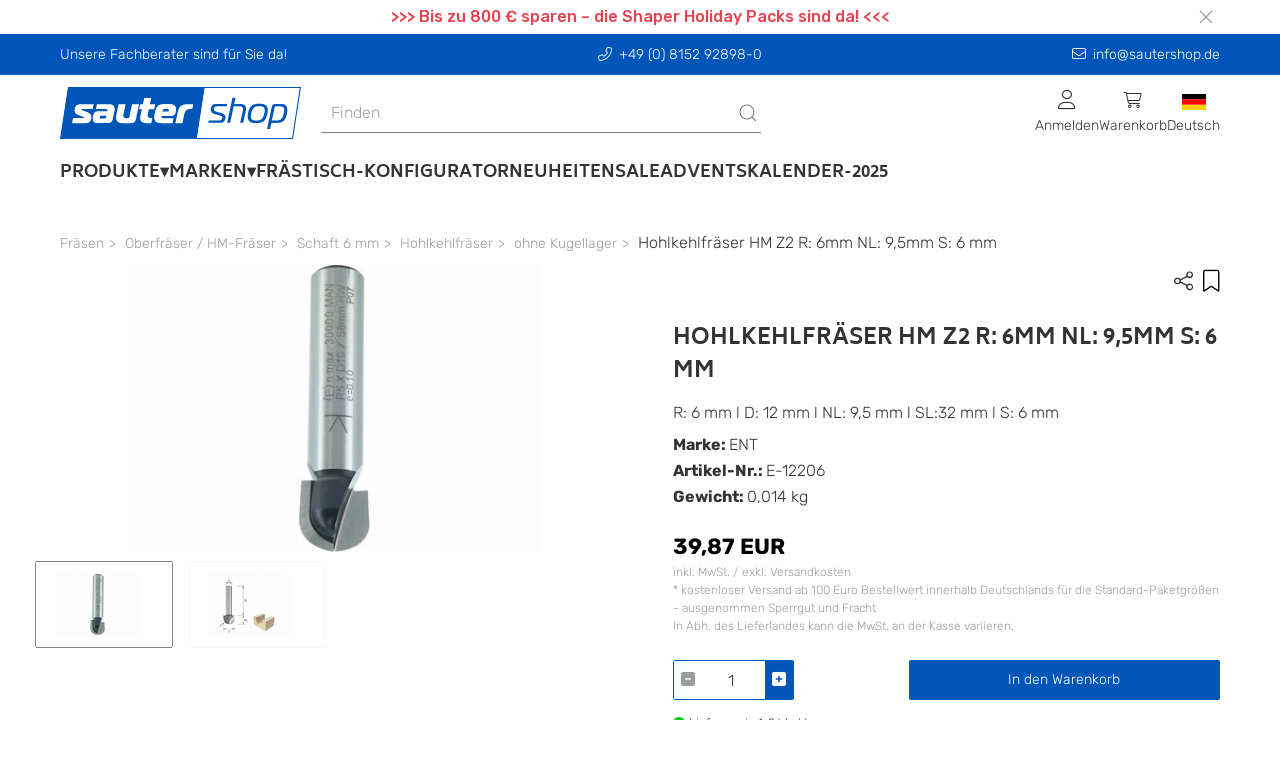

--- FILE ---
content_type: text/html; charset=UTF-8
request_url: https://www.sautershop.de/hohlkehlfraeser-hm-z2-r-6mm-nl-9-5mm-s-6-mm-e-12206
body_size: 16077
content:

                
                
                
                
    
                
<!doctype html>
<html lang="de">
<head>
    <meta charset="utf-8">
    <meta http-equiv="X-UA-Compatible" content="IE=edge">
    <meta content='width=device-width, initial-scale=1.0, maximum-scale=1.0, user-scalable=0' name='viewport'/>
    <meta name="viewport" content="width=device-width, initial-scale=1">
    <link rel="apple-touch-icon" sizes="57x57" href="/bundles/cms/img/apple-icon-57x57.png">
    <link rel="apple-touch-icon" sizes="60x60" href="/bundles/cms/img/apple-icon-60x60.png">
    <link rel="apple-touch-icon" sizes="72x72" href="/bundles/cms/img/apple-icon-72x72.png">
    <link rel="apple-touch-icon" sizes="76x76" href="/bundles/cms/img/apple-icon-76x76.png">
    <link rel="apple-touch-icon" sizes="114x114" href="/bundles/cms/img/apple-icon-114x114.png">
    <link rel="apple-touch-icon" sizes="120x120" href="/bundles/cms/img/apple-icon-120x120.png">
    <link rel="apple-touch-icon" sizes="144x144" href="/bundles/cms/img/apple-icon-144x144.png">
    <link rel="apple-touch-icon" sizes="152x152" href="/bundles/cms/img/apple-icon-152x152.png">
    <link rel="apple-touch-icon" sizes="180x180" href="/bundles/cms/img/apple-icon-180x180.png">
    <link rel="icon" type="image/png" sizes="192x192" href="/bundles/cms/img/android-icon-192x192.png">
    <link rel="icon" type="image/png" sizes="32x32" href="/bundles/cms/img/favicon-32x32.png">
    <link rel="icon" type="image/png" sizes="96x96" href="/bundles/cms/img/favicon-96x96.png">
    <link rel="icon" type="image/png" sizes="16x16" href="/bundles/cms/img/favicon-16x16.png">
    <link rel="manifest" href="/bundles/cms/img/manifest.json">
    <meta name="msapplication-TileColor" content="#ffffff">
    <meta name="msapplication-TileImage" content="/ms-icon-144x144.png">
    <meta name="theme-color" content="#ffffff">
    <link rel="shortcut icon" href="/bundles/cms/img/"/>

    
    

                            





    
    
                
                


    
    
        <title>Hohlkehlfräser HM Z2 R: 6mm D: 12mm</title>
    <meta name="robots" content="index, follow, max-snippet: -1, max-image-preview: large, max-video-preview: -1" />
<meta name="description" content="Hohlkehlfräser HM Z2 R: 6mm D: 12mm - Ihre Vorteile: ✓ Mit kompetenter Beratung ✓ Top Marken ✓ Beste Qualität ➤ Jetzt bei sautershop bestellen!" />


            <link rel="canonical" href="https://www.sautershop.de/hohlkehlfraeser-hm-z2-r-6mm-nl-9-5mm-s-6-mm-e-12206"/>
    
    
                
                            <link rel="alternate" hreflang="de" href="https://www.sautershop.de/hohlkehlfraeser-hm-z2-r-6mm-nl-9-5mm-s-6-mm-e-12206"/>
            

        
                            <link rel="alternate" hreflang="en" href="https://www.sautershop.com/core-box-cutter-r-6-mm-d-12-mm-e-12206"/>
            

        
                            <link rel="alternate" hreflang="x-default" href="https://www.sautershop.com/core-box-cutter-r-6-mm-d-12-mm-e-12206"/>
            

        
                            <link rel="alternate" hreflang="fr" href="https://www.sautershop.fr/fraises-a-chanfreiner-hm-z2-r-6mm-nl-9-5mm-s-6-mm-e-12206"/>
            

        
        
        <link href="/cache-buster-1733482506/dist/web.css" media="all" rel="stylesheet" type="text/css" />
<link href="/cache-buster-1733482523/bundles/cms/css/fa.all.min.css" media="screen" rel="stylesheet" type="text/css" />
<link href="/cache-buster-1733482523/bundles/cms/css/cookiehub.css" media="screen" rel="stylesheet" type="text/css" />
    
    
        <script>
    //<!--
    var baseUrl='https://www.sautershop.de';    //-->
</script>
    
    
<script>
    window.dataLayer = window.dataLayer || [];

                dataLayer.push( {"event":"view_item","ecommerce":{"currency":"EUR","value":33.5,"discount":0,"items":[{"item_name":"Hohlkehlfr\u00e4ser HM Z2 R: 6mm NL: 9,5mm S: 6 mm","item_id":"E-12206","price":39.87,"quantity":1,"item_brand":"ENT","item_category":"Shop","coupon":"Kein Coupon","discount":0,"currency":"EUR","productUrl":"https:\/\/www.sautershop.de\/hohlkehlfraeser-hm-z2-r-6mm-nl-9-5mm-s-6-mm-e-12206","imageUrl":"https:\/\/www.sautershop.de\/Artikel\/Artikelbilder\/ENT\/83563\/image-thumb__83563__Artikeldetail\/hohlkehlfraeser_hm_ent_12206_a.jpg","item_category2":"Fr\u00e4sen","item_category3":"Oberfr\u00e4ser \/ HM-Fr\u00e4ser","item_category4":"Schaft 6 mm","item_category5":"Hohlkehlfr\u00e4ser","item_category6":"ohne Kugellager"}]}});

    </script>
<!-- Google Tag Manager -->
<script>(function(w,d,s,l,i){w[l]=w[l]||[];w[l].push({'gtm.start':
new Date().getTime(),event:'gtm.js'});var f=d.getElementsByTagName(s)[0],
j=d.createElement(s),dl=l!='dataLayer'?'&l='+l:'';j.async=true;j.src=
'https://www.googletagmanager.com/gtm.js?id='+i+dl;f.parentNode.insertBefore(j,f);
})(window,document,'script','dataLayer','GTM-M53GS86');</script>
<!-- End Google Tag Manager -->
<script>
    
            var _ptg = _ptg || {};
    _ptg.options = _ptg.options || {};

    
            
    </script>


    <script src="/bundles/pimcorecore/js/targeting.js" async></script></head>


<body class="">


<!-- Google Tag Manager (noscript) -->
<noscript><iframe src="https://www.googletagmanager.com/ns.html?id=GTM-M53GS86"
height="0" width="0" style="display:none;visibility:hidden"></iframe></noscript>
<!-- End Google Tag Manager (noscript) -->



    <header data-nosnippet>
        

    
    <div class="ws-banderole" style="background-color: #ffffff">
        <div class="uk-container uk-flex">
            <div class="uk-width-1-1 uk-position-relative">

                <p style="text-align: center;"><a href="/cnc/cnc-fraese/shaper-origin/"><span style="color:#e64250;"><strong>&gt;&gt;&gt; Bis zu 800 € sparen – die Shaper Holiday Packs sind da! &lt;&lt;&lt;</strong></span></a></p>


                <div class="uk-position-right uk-padding-small uk-padding-remove-vertical uk-flex">
                    <button id="banderole-close" type="button" uk-close></button>
                </div>
            </div>
        </div>
    </div>


        


    <div class="uk-position-relative">
        <div class="ws-sticky-header" uk-sticky="start: 100%; animation: uk-animation-slide-top; show-on-up: true;">

            <div class="uk-container uk-container-expand ws-head-bar uk-visible@m">
    <div class="uk-container ws-shop-header-content-container uk-margin-small-top uk-margin-small-bottom">
        <div class="uk-grid-medium" uk-grid>
            <div class="uk-width-1-1 uk-width-auto@s uk-text-center uk-text-left@s uk-margin-remove-top">
                Unsere Fachberater sind für Sie da!
            </div>
            <div class="uk-width-expand uk-text-center uk-margin-remove-top">
                <a class="ws-header-anchor" href="tel:+49 (0) 8152 92898-0" uk-tooltip="title: Anrufen"><i class="fa-light fa-phone-alt ws-icon-padding-right"></i>+49 (0) 8152 92898-0</a>
            </div>
            <div class="uk-width-1-1 uk-width-auto@s uk-text-center uk-text-right@s uk-margin-remove-top">
                <a class="ws-header-anchor" href="mailto:info@sautershop.de" uk-tooltip="title: Kontaktieren Sie uns"><i class="fa-light fa-envelope ws-icon-padding-right"></i>info@sautershop.de</a>
            </div>
        </div>
    </div>
</div>
    <div id="ws-mobile-nav" class="uk-modal-full uk-overflow-auto uk-background-muted" uk-modal>
    <div class="uk-modal-dialog uk-height-1-1">
        <button class="uk-modal-close-full uk-close-large" type="button" uk-close></button>
        <div class="uk-modal-body uk-padding-remove">
            <div>
            
    
<div id="navigation-app" data-rid="15"></div>



    <div class="ws-general-links-mobile uk-margin-medium-top uk-margin-small-left">
        <ul class="uk-margin-small-left uk-iconnav uk-iconnav-vertical">
            <li class="uk-margin-small-bottom">
                <a href="/cart" class="uk-text-uppercase uk-text-emphasis">
                    <span uk-icon="icon: cart"></span>
                    Warenkorb
                </a>
            </li>
            <li class="uk-margin-small-bottom">
                                    <a href="/user/login" class="uk-text-uppercase uk-text-emphasis">
                        <span uk-icon="icon: sign-in"></span>
                       Anmelden
                    </a>
                            </li>
                                        <li class="uk-margin-small-bottom">
                    <a
                        href="#"
                       title="das aktuelle Lieferland ist text.country-de"
                       class="uk-text-uppercase uk-text-emphasis">
                        <span
                            class="uk-background-cover uk-border-pill"
                            style="background-image: url('/bundles/pimcoreadmin/img/flags/countries/de.svg'); width: 20px; height: 20px;"
                            uk-icon=""
                        ></span>
                        de
                    </a>
                </li>
        </ul>
                
    </div>
            </div>
        </div>
    </div>
</div>            <div id="ws-shop-navbar" class="uk-container uk-container-expand ws-background-global">
    <div class="uk-container ws-shop-header-content-container">
        <div class="uk-grid-medium uk-flex uk-flex-middle" uk-grid>
            <div class="uk-width-auto">
                <div>
                    <a href="/" title="sautershop - zur Startseite" class="uk-navbar-item uk-logo">
    <picture id="ws-logo">
	<source srcset="/system/sauter_logo.svg 1x, /system/sauter_logo.svg 2x" width="241" height="52" type="image/svg+xml" />
	<img class="ws-logo" src="/system/sauter_logo.svg" width="241" height="52" alt="" loading="lazy" srcset="/system/sauter_logo.svg 1x, /system/sauter_logo.svg 2x" />
</picture>

</a>                </div>
            </div>
            <div class="uk-width-expand uk-text-center uk-visible@s">
                <div class="uk-visible@m">
                    <div class="uk-width-1-1" id="searchAutocomplete">
</div>                </div>
            </div>
            <div class="uk-width-expand uk-width-auto@s uk-height-max-small">
                    

<nav class="uk-navbar-container" uk-navbar>
    <div class="uk-navbar-right">
        <ul class="uk-navbar-nav uk-flex uk-flex-middle">
            <li>
                                    <div class="uk-cover-container">
                        <p class="uk-text-center uk-margin-remove">
                            <i class="fa-light fa-user fa-lg"></i><br />
                            <span class="uk-text-small uk-visible@m">
                                Anmelden
                            </span>
                        </p>
                        <a class="uk-position-cover"
                           title="Anmelden"
                           href="/user/login"></a>
                    </div>
                            </li>
            
            <li id="shop-cart-menu"></li>

            <li>
                <div class="uk-cover-container">
                    <p class="uk-text-center uk-margin-remove">
                        <img class="ws-flag"
                             src="/bundles/pimcoreadmin/img/flags/countries/de.svg"
                             alt="Deutsch">
                        <br />
                        <span class="uk-text-small uk-visible@m">Deutsch</span>
                    </p>
                    <a  class="uk-position-cover"
                        href="#"
                    ></a>
                </div>
                                    <div class="uk-navbar-dropdown uk-width-1-1 uk-width-1-2@m uk-width-1-3@l">
                        <div class="uk-text-medium uk-text-primary uk-text-uppercase">
                            Shopauswahl
                        </div>
                        <p>Bitte wählen Sie einen Shop aus.</p>
                        <ul class="uk-nav uk-navbar-dropdown-nav">
                                                                                                                                                                <li>
                                    <a href="https://www.sautershop.com/core-box-cutter-r-6-mm-d-12-mm-e-12206" class="uk-flex">
                                        <img class="ws-flag" src="/bundles/pimcoreadmin/img/flags/countries/gb.svg">&nbsp;<span class="uk-text-capitalize"></span>
                                    </a>
                                </li>
                                                                                                                                                                <li>
                                    <a href="https://www.sautershop.fr/fraises-a-chanfreiner-hm-z2-r-6mm-nl-9-5mm-s-6-mm-e-12206" class="uk-flex">
                                        <img class="ws-flag" src="/bundles/pimcoreadmin/img/flags/countries/fr.svg">&nbsp;<span class="uk-text-capitalize"></span>
                                    </a>
                                </li>
                                                    </ul>
                    </div>
                            </li>
        </ul>
    </div>
</nav>
            </div>
        </div>
    </div>
    <div class="uk-container ws-shop-header-content-container">
        <div class="uk-navbar-container ws-navbar-container" uk-navbar>
            <div class="uk-navbar-left uk-visible@m">
                

<nav class="uk-navbar-container ws-main-navigation" uk-navbar="mode: click;">
    <ul class="uk-navbar-nav">

        
                            
                                    <li>
                        <a class="nav-link has-submenu">Produkte</a>
                        <div uk-dropdown="boundary: !.ws-shop-header-content-container;target: !.ws-shop-header-content-container; stretch: true; flip: false; offset: -5" class="ws-dropdown-nav">
                            <div uk-grid>

                                <div class="uk-width-3-4">
                                    <div class="uk-child-width-1-2 uk-child-width-1-3@m uk-child-width-1-4@l uk-grid-match" uk-grid>
                                                                                                                                                                                                                                                                        <div class="uk-cover-container ws-dropdown-nav-item-container">
                                                <div class="uk-grid-small uk-child-width-1-1" uk-grid>
                                                    <div class="uk-text-uppercase ws-head-1">
                                                                                                                    Fräsen
                                                                                                            </div>

                                                                                                            <div class="uk-margin-remove-top ws-nav-category-desc">
                                                            <p>Oberfräsen, Frästische, Oberfräser, Oberfräsenlifte, Frässchablonen, ...</p>

                                                        </div>
                                                    
                                                </div>

                                                <a href="/fraesen/" class="nav-link uk-position-cover" uk-toggle="target: #nav-thumbnail-23-category-92576; mode: hover"></a>
                                            </div>
                                                                                                                                                                                                                                                                        <div class="uk-cover-container ws-dropdown-nav-item-container">
                                                <div class="uk-grid-small uk-child-width-1-1" uk-grid>
                                                    <div class="uk-text-uppercase ws-head-1">
                                                                                                                    Sägen
                                                                                                            </div>

                                                                                                            <div class="uk-margin-remove-top ws-nav-category-desc">
                                                            <p>Kreissägeblätter, Handkreissägen, Tischsägen, Führungsschienen, ...</p>

                                                        </div>
                                                    
                                                </div>

                                                <a href="/saegen/" class="nav-link uk-position-cover" uk-toggle="target: #nav-thumbnail-23-category-92577; mode: hover"></a>
                                            </div>
                                                                                                                                                                                                                                                                        <div class="uk-cover-container ws-dropdown-nav-item-container">
                                                <div class="uk-grid-small uk-child-width-1-1" uk-grid>
                                                    <div class="uk-text-uppercase ws-head-1">
                                                                                                                    Bohren
                                                                                                            </div>

                                                                                                            <div class="uk-margin-remove-top ws-nav-category-desc">
                                                            <p>Holzbohrer, Bohrschablonen, Lochsägen, Akkuschrauber, Schrauben, ...</p>

                                                        </div>
                                                    
                                                </div>

                                                <a href="/bohren-und-schrauben/" class="nav-link uk-position-cover" uk-toggle="target: #nav-thumbnail-23-category-92578; mode: hover"></a>
                                            </div>
                                                                                                                                                                                                                                                                        <div class="uk-cover-container ws-dropdown-nav-item-container">
                                                <div class="uk-grid-small uk-child-width-1-1" uk-grid>
                                                    <div class="uk-text-uppercase ws-head-1">
                                                                                                                    CNC
                                                                                                            </div>

                                                                                                            <div class="uk-margin-remove-top ws-nav-category-desc">
                                                            <p>Fräsen, Fräser, Software, CNC-Zubehör, Laser Cutter, Online-Demos, ...</p>

                                                        </div>
                                                    
                                                </div>

                                                <a href="/cnc/" class="nav-link uk-position-cover" uk-toggle="target: #nav-thumbnail-23-category-92579; mode: hover"></a>
                                            </div>
                                                                                                                                                                                                                                                                        <div class="uk-cover-container ws-dropdown-nav-item-container">
                                                <div class="uk-grid-small uk-child-width-1-1" uk-grid>
                                                    <div class="uk-text-uppercase ws-head-1">
                                                                                                                    Oberflächen-bearbeitung
                                                                                                            </div>

                                                                                                            <div class="uk-margin-remove-top ws-nav-category-desc">
                                                            <p>Schleifen, Hobeln, Polieren, Epoxidharz, Arbortech</p>

                                                        </div>
                                                    
                                                </div>

                                                <a href="/oberflaechenbearbeitung/" class="nav-link uk-position-cover" uk-toggle="target: #nav-thumbnail-23-category-695734; mode: hover"></a>
                                            </div>
                                                                                                                                                                                                                                                                        <div class="uk-cover-container ws-dropdown-nav-item-container">
                                                <div class="uk-grid-small uk-child-width-1-1" uk-grid>
                                                    <div class="uk-text-uppercase ws-head-1">
                                                                                                                    Festool
                                                                                                            </div>

                                                                                                            <div class="uk-margin-remove-top ws-nav-category-desc">
                                                            <p>Akku-Produkte, Fräsen, Sägen, Schleifer, Bohrer, Sauger, Systainer, ...</p>

                                                        </div>
                                                    
                                                </div>

                                                <a href="/festool-alle-festool-artikel/" class="nav-link uk-position-cover" uk-toggle="target: #nav-thumbnail-23-category-92603; mode: hover"></a>
                                            </div>
                                                                                                                                                                                                                                                                        <div class="uk-cover-container ws-dropdown-nav-item-container">
                                                <div class="uk-grid-small uk-child-width-1-1" uk-grid>
                                                    <div class="uk-text-uppercase ws-head-1">
                                                                                                                    Hobeln
                                                                                                            </div>

                                                                                                            <div class="uk-margin-remove-top ws-nav-category-desc">
                                                            <p>Holzhobel, Metallhobel, Elektrohobel, Abrichthobel, Dickenhobel, ...</p>

                                                        </div>
                                                    
                                                </div>

                                                <a href="/hobeln/" class="nav-link uk-position-cover" uk-toggle="target: #nav-thumbnail-23-category-96404; mode: hover"></a>
                                            </div>
                                                                                                                                                                                                                                                                        <div class="uk-cover-container ws-dropdown-nav-item-container">
                                                <div class="uk-grid-small uk-child-width-1-1" uk-grid>
                                                    <div class="uk-text-uppercase ws-head-1">
                                                                                                                    Schleifen
                                                                                                            </div>

                                                                                                            <div class="uk-margin-remove-top ws-nav-category-desc">
                                                            <p>Schleifmaschinen, Schwingschleifer, Bandschleifer, Schleifmittel, ...</p>

                                                        </div>
                                                    
                                                </div>

                                                <a href="/schleifen/" class="nav-link uk-position-cover" uk-toggle="target: #nav-thumbnail-23-category-96403; mode: hover"></a>
                                            </div>
                                                                                                                                                                                                                                                                        <div class="uk-cover-container ws-dropdown-nav-item-container">
                                                <div class="uk-grid-small uk-child-width-1-1" uk-grid>
                                                    <div class="uk-text-uppercase ws-head-1">
                                                                                                                    Spannen
                                                                                                            </div>

                                                                                                            <div class="uk-margin-remove-top ws-nav-category-desc">
                                                            <p>Schraubzwingen, Korpuszwingen, Spannsysteme, Klemmen, ...</p>

                                                        </div>
                                                    
                                                </div>

                                                <a href="/spannwerkzeug/" class="nav-link uk-position-cover" uk-toggle="target: #nav-thumbnail-23-category-92581; mode: hover"></a>
                                            </div>
                                                                                                                                                                                                                                                                        <div class="uk-cover-container ws-dropdown-nav-item-container">
                                                <div class="uk-grid-small uk-child-width-1-1" uk-grid>
                                                    <div class="uk-text-uppercase ws-head-1">
                                                                                                                    Schärfen
                                                                                                            </div>

                                                                                                            <div class="uk-margin-remove-top ws-nav-category-desc">
                                                            <p>Schleifmaschinen, Schärfsysteme/-steine&nbsp;</p>

                                                        </div>
                                                    
                                                </div>

                                                <a href="/schaerfen/" class="nav-link uk-position-cover" uk-toggle="target: #nav-thumbnail-23-category-92763; mode: hover"></a>
                                            </div>
                                                                                                                                                                                                                                                                        <div class="uk-cover-container ws-dropdown-nav-item-container">
                                                <div class="uk-grid-small uk-child-width-1-1" uk-grid>
                                                    <div class="uk-text-uppercase ws-head-1">
                                                                                                                    Messen
                                                                                                            </div>

                                                                                                            <div class="uk-margin-remove-top ws-nav-category-desc">
                                                            <p>Anreißwerkzeuge, Streichmaße, Markierstifte, Lehren, Schmiegen, ...</p>

                                                        </div>
                                                    
                                                </div>

                                                <a href="/messwerkzeug/" class="nav-link uk-position-cover" uk-toggle="target: #nav-thumbnail-23-category-92582; mode: hover"></a>
                                            </div>
                                                                                                                                                                                                                                                                        <div class="uk-cover-container ws-dropdown-nav-item-container">
                                                <div class="uk-grid-small uk-child-width-1-1" uk-grid>
                                                    <div class="uk-text-uppercase ws-head-1">
                                                                                                                    Saugen
                                                                                                            </div>

                                                                                                            <div class="uk-margin-remove-top ws-nav-category-desc">
                                                            <p>Industriesauger, Absauganlage, Saugschläuche, Rohre, Adapter, Muffen, ...</p>

                                                        </div>
                                                    
                                                </div>

                                                <a href="/industriesauger-und-werkstattsauger/" class="nav-link uk-position-cover" uk-toggle="target: #nav-thumbnail-23-category-92584; mode: hover"></a>
                                            </div>
                                                                                                                                                                                                                                                                        <div class="uk-cover-container ws-dropdown-nav-item-container">
                                                <div class="uk-grid-small uk-child-width-1-1" uk-grid>
                                                    <div class="uk-text-uppercase ws-head-1">
                                                                                                                    Werkstatt
                                                                                                            </div>

                                                                                                            <div class="uk-margin-remove-top ws-nav-category-desc">
                                                            <p>Multifunktionstische, Werkbänke, Handwerkzeuge, Beschläge, Leime, ...</p>

                                                        </div>
                                                    
                                                </div>

                                                <a href="/werkstatt/" class="nav-link uk-position-cover" uk-toggle="target: #nav-thumbnail-23-category-92586; mode: hover"></a>
                                            </div>
                                                                                                                                                                                                                                                                        <div class="uk-cover-container ws-dropdown-nav-item-container">
                                                <div class="uk-grid-small uk-child-width-1-1" uk-grid>
                                                    <div class="uk-text-uppercase ws-head-1">
                                                                                                                    Sicherheit
                                                                                                            </div>

                                                                                                            <div class="uk-margin-remove-top ws-nav-category-desc">
                                                            <p>Anti-Rutschmittel, Atem- &amp; Gesichtsschutz</p>

                                                        </div>
                                                    
                                                </div>

                                                <a href="/sicherheit/" class="nav-link uk-position-cover" uk-toggle="target: #nav-thumbnail-23-category-92585; mode: hover"></a>
                                            </div>
                                                                                                                                                                                                                                                                        <div class="uk-cover-container ws-dropdown-nav-item-container">
                                                <div class="uk-grid-small uk-child-width-1-1" uk-grid>
                                                    <div class="uk-text-uppercase ws-head-1">
                                                                                                                    Bücher
                                                                                                            </div>

                                                                                                            <div class="uk-margin-remove-top ws-nav-category-desc">
                                                            <p>Kataloge &amp; Fachbücher</p>

                                                        </div>
                                                    
                                                </div>

                                                <a href="/kataloge-fachbuecher-holzbearbeitung/" class="nav-link uk-position-cover" uk-toggle="target: #nav-thumbnail-23-category-92587; mode: hover"></a>
                                            </div>
                                                                                                                                                                                                                                                                        <div class="uk-cover-container ws-dropdown-nav-item-container">
                                                <div class="uk-grid-small uk-child-width-1-1" uk-grid>
                                                    <div class="uk-text-uppercase ws-head-1">
                                                                                                                    Problemlöser
                                                                                                            </div>

                                                                                                            <div class="uk-margin-remove-top ws-nav-category-desc">
                                                            <p>Clevere Hilfsmittel, die in keiner Werkstatt fehlen sollten...</p>

                                                        </div>
                                                    
                                                </div>

                                                <a href="/problemloeser/" class="nav-link uk-position-cover" uk-toggle="target: #nav-thumbnail-23-category-92619; mode: hover"></a>
                                            </div>
                                                                            </div>
                                </div>

                                <div class="uk-width-1-4 uk-position-relative">

                                    
                                                                            <div
                                            class="uk-background-contain uk-height-1-1 uk-position-top uk-background-default"
                                            data-src="/Kategorien/NavigationImage/139044/image-thumb__139044__CategoryNavThumbnail/shop.jpg"
                                            uk-img
                                        ></div>
                                    
                                    
                                        <div
                                            class="uk-background-contain uk-height-1-1 uk-position-top uk-background-default"

                                                                                                data-src="/Kategorien/NavigationImage/138970/image-thumb__138970__CategoryNavThumbnail/fraesen.jpg"
                                            
                                            id="nav-thumbnail-23-category-92576"
                                            uk-img
                                            hidden
                                        ></div>

                                    
                                        <div
                                            class="uk-background-contain uk-height-1-1 uk-position-top uk-background-default"

                                                                                                data-src="/Kategorien/NavigationImage/138982/image-thumb__138982__CategoryNavThumbnail/saegen.jpg"
                                            
                                            id="nav-thumbnail-23-category-92577"
                                            uk-img
                                            hidden
                                        ></div>

                                    
                                        <div
                                            class="uk-background-contain uk-height-1-1 uk-position-top uk-background-default"

                                                                                                data-src="/Kategorien/NavigationImage/138988/image-thumb__138988__CategoryNavThumbnail/bohren.jpg"
                                            
                                            id="nav-thumbnail-23-category-92578"
                                            uk-img
                                            hidden
                                        ></div>

                                    
                                        <div
                                            class="uk-background-contain uk-height-1-1 uk-position-top uk-background-default"

                                                                                                data-src="/Kategorien/NavigationImage/138990/image-thumb__138990__CategoryNavThumbnail/cnc.jpg"
                                            
                                            id="nav-thumbnail-23-category-92579"
                                            uk-img
                                            hidden
                                        ></div>

                                    
                                        <div
                                            class="uk-background-contain uk-height-1-1 uk-position-top uk-background-default"

                                                                                                data-src="/Kategorien/NavigationImage/193099/image-thumb__193099__CategoryNavThumbnail/oberflaechenbearbeitung.jpg"
                                            
                                            id="nav-thumbnail-23-category-695734"
                                            uk-img
                                            hidden
                                        ></div>

                                    
                                        <div
                                            class="uk-background-contain uk-height-1-1 uk-position-top uk-background-default"

                                                                                                data-src="/Kategorien/NavigationImage/138972/image-thumb__138972__CategoryNavThumbnail/festool.jpg"
                                            
                                            id="nav-thumbnail-23-category-92603"
                                            uk-img
                                            hidden
                                        ></div>

                                    
                                        <div
                                            class="uk-background-contain uk-height-1-1 uk-position-top uk-background-default"

                                                                                                data-src="/Kategorien/NavigationImage/138992/image-thumb__138992__CategoryNavThumbnail/hobeln.jpg"
                                            
                                            id="nav-thumbnail-23-category-96404"
                                            uk-img
                                            hidden
                                        ></div>

                                    
                                        <div
                                            class="uk-background-contain uk-height-1-1 uk-position-top uk-background-default"

                                                                                                data-src="/Kategorien/NavigationImage/138994/image-thumb__138994__CategoryNavThumbnail/schleifen.jpg"
                                            
                                            id="nav-thumbnail-23-category-96403"
                                            uk-img
                                            hidden
                                        ></div>

                                    
                                        <div
                                            class="uk-background-contain uk-height-1-1 uk-position-top uk-background-default"

                                                                                                data-src="/Kategorien/NavigationImage/138996/image-thumb__138996__CategoryNavThumbnail/spannwerkzeug.jpg"
                                            
                                            id="nav-thumbnail-23-category-92581"
                                            uk-img
                                            hidden
                                        ></div>

                                    
                                        <div
                                            class="uk-background-contain uk-height-1-1 uk-position-top uk-background-default"

                                                                                                data-src="/Kategorien/Bild/147957/image-thumb__147957__CategoryNavThumbnail/vorrichtung-tormek-tm-422015.jpg"
                                            
                                            id="nav-thumbnail-23-category-92763"
                                            uk-img
                                            hidden
                                        ></div>

                                    
                                        <div
                                            class="uk-background-contain uk-height-1-1 uk-position-top uk-background-default"

                                                                                                data-src="/Kategorien/NavigationImage/139000/image-thumb__139000__CategoryNavThumbnail/messwerkzeug.jpg"
                                            
                                            id="nav-thumbnail-23-category-92582"
                                            uk-img
                                            hidden
                                        ></div>

                                    
                                        <div
                                            class="uk-background-contain uk-height-1-1 uk-position-top uk-background-default"

                                                                                                data-src="/Kategorien/NavigationImage/139006/image-thumb__139006__CategoryNavThumbnail/saugen.jpg"
                                            
                                            id="nav-thumbnail-23-category-92584"
                                            uk-img
                                            hidden
                                        ></div>

                                    
                                        <div
                                            class="uk-background-contain uk-height-1-1 uk-position-top uk-background-default"

                                                                                                data-src="/Kategorien/NavigationImage/139008/image-thumb__139008__CategoryNavThumbnail/werkstatt.jpg"
                                            
                                            id="nav-thumbnail-23-category-92586"
                                            uk-img
                                            hidden
                                        ></div>

                                    
                                        <div
                                            class="uk-background-contain uk-height-1-1 uk-position-top uk-background-default"

                                                                                                data-src="/Kategorien/NavigationImage/139014/image-thumb__139014__CategoryNavThumbnail/sicherheit.jpg"
                                            
                                            id="nav-thumbnail-23-category-92585"
                                            uk-img
                                            hidden
                                        ></div>

                                    
                                        <div
                                            class="uk-background-contain uk-height-1-1 uk-position-top uk-background-default"

                                                                                                data-src="/Kategorien/NavigationImage/139016/image-thumb__139016__CategoryNavThumbnail/buecher.jpg"
                                            
                                            id="nav-thumbnail-23-category-92587"
                                            uk-img
                                            hidden
                                        ></div>

                                    
                                        <div
                                            class="uk-background-contain uk-height-1-1 uk-position-top uk-background-default"

                                                                                                data-src="/Kategorien/NavigationImage/139018/image-thumb__139018__CategoryNavThumbnail/problemloeser.jpg"
                                            
                                            id="nav-thumbnail-23-category-92619"
                                            uk-img
                                            hidden
                                        ></div>

                                    
                                </div>

                            </div>
                        </div>
                    </li>
                
                    
                            
                
                                            <li>
                            <a class="nav-link has-submenu">Marken</a>

                            <div
    uk-dropdown="boundary: !.ws-shop-header-content-container;target: !.ws-shop-header-content-container; stretch: true; flip: false; offset: -5"
    class="ws-dropdown-nav ws-brand-flyout">
    <div uk-grid>

        <div class="uk-width-3-5 ws-brand-flyout__top-brand-grid">
            <h5>
                Unsere Top-Marken:
            </h5>
            <div class="uk-child-width-1-5 uk-grid-match" uk-grid>
                                    <a href="/marke/Festool">
                                                    <picture >
	<source srcset="/_default_upload_bucket/logo-festool_1.svg 1x" width="348" height="45" type="image/svg+xml" />
	<source srcset="/_default_upload_bucket/logo-festool_1.svg 1x" width="348" height="45" type="image/svg+xml" />
	<source srcset="/_default_upload_bucket/logo-festool_1.svg 1x" width="348" height="45" type="image/svg+xml" />
	<img class="ws-brand-overview__top-brand-img uk-align-center" src="/_default_upload_bucket/logo-festool_1.svg" width="348" height="45" alt="" loading="lazy" srcset="/_default_upload_bucket/logo-festool_1.svg 1x" />
</picture>

                            <div class="uk-flex uk-flex-center">
                                Festool
                            </div>
                                            </a>
                                    <a href="/marke/MAFELL">
                                                    <picture >
	<source srcset="/Marken/78597/image-thumb__78597__TopMarkenUebersichtLogo/Mafell%20logo.avif 1x, /Marken/78597/image-thumb__78597__TopMarkenUebersichtLogo/Mafell%20logo@2x.avif 2x" width="155" height="45" type="image/avif" />
	<source srcset="/Marken/78597/image-thumb__78597__TopMarkenUebersichtLogo/Mafell%20logo.webp 1x, /Marken/78597/image-thumb__78597__TopMarkenUebersichtLogo/Mafell%20logo@2x.webp 2x" width="155" height="45" type="image/webp" />
	<source srcset="/Marken/78597/image-thumb__78597__TopMarkenUebersichtLogo/Mafell%20logo.png 1x, /Marken/78597/image-thumb__78597__TopMarkenUebersichtLogo/Mafell%20logo@2x.png 2x" width="155" height="45" type="image/png" />
	<img class="ws-brand-overview__top-brand-img uk-align-center" src="/Marken/78597/image-thumb__78597__TopMarkenUebersichtLogo/Mafell%20logo.png" width="155" height="45" alt="" loading="lazy" srcset="/Marken/78597/image-thumb__78597__TopMarkenUebersichtLogo/Mafell%20logo.png 1x, /Marken/78597/image-thumb__78597__TopMarkenUebersichtLogo/Mafell%20logo@2x.png 2x" />
</picture>

                            <div class="uk-flex uk-flex-center">
                                MAFELL
                            </div>
                                            </a>
                                    <a href="/marke/Kreg">
                                                    <picture >
	<source srcset="/_default_upload_bucket/logo-kreg.svg 1x" width="143" height="45" type="image/svg+xml" />
	<source srcset="/_default_upload_bucket/logo-kreg.svg 1x" width="143" height="45" type="image/svg+xml" />
	<source srcset="/_default_upload_bucket/logo-kreg.svg 1x" width="143" height="45" type="image/svg+xml" />
	<img class="ws-brand-overview__top-brand-img uk-align-center" src="/_default_upload_bucket/logo-kreg.svg" width="143" height="45" alt="" loading="lazy" srcset="/_default_upload_bucket/logo-kreg.svg 1x" />
</picture>

                            <div class="uk-flex uk-flex-center">
                                Kreg
                            </div>
                                            </a>
                                    <a href="/marke/Freud">
                                                    <picture >
	<source srcset="/_default_upload_bucket/logo-freud_2.svg 1x" width="137" height="45" type="image/svg+xml" />
	<source srcset="/_default_upload_bucket/logo-freud_2.svg 1x" width="137" height="45" type="image/svg+xml" />
	<source srcset="/_default_upload_bucket/logo-freud_2.svg 1x" width="137" height="45" type="image/svg+xml" />
	<img class="ws-brand-overview__top-brand-img uk-align-center" src="/_default_upload_bucket/logo-freud_2.svg" width="137" height="45" alt="" loading="lazy" srcset="/_default_upload_bucket/logo-freud_2.svg 1x" />
</picture>

                            <div class="uk-flex uk-flex-center">
                                Freud
                            </div>
                                            </a>
                                    <a href="/marke/Woodpeckers">
                                                    <picture >
	<source srcset="/_default_upload_bucket/logo-woodpeckers.svg 1x" width="268" height="45" type="image/svg+xml" />
	<source srcset="/_default_upload_bucket/logo-woodpeckers.svg 1x" width="268" height="45" type="image/svg+xml" />
	<source srcset="/_default_upload_bucket/logo-woodpeckers.svg 1x" width="268" height="45" type="image/svg+xml" />
	<img class="ws-brand-overview__top-brand-img uk-align-center" src="/_default_upload_bucket/logo-woodpeckers.svg" width="268" height="45" alt="" loading="lazy" srcset="/_default_upload_bucket/logo-woodpeckers.svg 1x" />
</picture>

                            <div class="uk-flex uk-flex-center">
                                Woodpeckers
                            </div>
                                            </a>
                            </div>
        </div>

        <div class="uk-width-2-5 uk-position-relative">

            <h5>
                Ausgewählte Marken:
            </h5>

            <div>
                <div class="uk-grid-divider" uk-grid>

                    
                                            <div class="uk-width-1-3 ws-brand-flyout--selected-brand">

                                                            <div class="ws-pt-1 ws-pb-1">
                                    <a href="/marke/Arbortech" class="uk-text-small ">
                                        Arbortech
                                    </a>
                                </div>
                                                            <div class="ws-pt-1 ws-pb-1">
                                    <a href="/marke/BESSEY" class="uk-text-small ">
                                        BESSEY
                                    </a>
                                </div>
                                                            <div class="ws-pt-1 ws-pb-1">
                                    <a href="/marke/BORA" class="uk-text-small ">
                                        BORA
                                    </a>
                                </div>
                                                            <div class="ws-pt-1 ws-pb-1">
                                    <a href="/marke/Bosch" class="uk-text-small ">
                                        Bosch
                                    </a>
                                </div>
                                                            <div class="ws-pt-1 ws-pb-1">
                                    <a href="/marke/DeWALT" class="uk-text-small ">
                                        DeWALT
                                    </a>
                                </div>
                            
                        </div>
                                            <div class="uk-width-1-3 ws-brand-flyout--selected-brand">

                                                            <div class="ws-pt-1 ws-pb-1">
                                    <a href="/marke/ENT" class="uk-text-small ">
                                        ENT
                                    </a>
                                </div>
                                                            <div class="ws-pt-1 ws-pb-1">
                                    <a href="/marke/FAMAG" class="uk-text-small ">
                                        FAMAG
                                    </a>
                                </div>
                                                            <div class="ws-pt-1 ws-pb-1">
                                    <a href="/marke/Laguna" class="uk-text-small ">
                                        Laguna
                                    </a>
                                </div>
                                                            <div class="ws-pt-1 ws-pb-1">
                                    <a href="/marke/Lamello" class="uk-text-small ">
                                        Lamello
                                    </a>
                                </div>
                                                            <div class="ws-pt-1 ws-pb-1">
                                    <a href="/marke/Makita" class="uk-text-small ">
                                        Makita
                                    </a>
                                </div>
                            
                        </div>
                                            <div class="uk-width-1-3 ws-brand-flyout--selected-brand">

                                                            <div class="ws-pt-1 ws-pb-1">
                                    <a href="/marke/MEKANIKA" class="uk-text-small ">
                                        MEKANIKA
                                    </a>
                                </div>
                                                            <div class="ws-pt-1 ws-pb-1">
                                    <a href="/marke/MICROJIG" class="uk-text-small ">
                                        MICROJIG
                                    </a>
                                </div>
                                                            <div class="ws-pt-1 ws-pb-1">
                                    <a href="/marke/RUWI" class="uk-text-small ">
                                        RUWI
                                    </a>
                                </div>
                                                            <div class="ws-pt-1 ws-pb-1">
                                    <a href="/marke/sauter" class="uk-text-small ">
                                        sauter
                                    </a>
                                </div>
                                                            <div class="ws-pt-1 ws-pb-1">
                                    <a href="/marke/Trend" class="uk-text-small ">
                                        Trend
                                    </a>
                                </div>
                            
                        </div>
                                    </div>
            </div>

        </div>

    </div>

    <div class="ws-brand-flyout__horizontal-divider ws-mt-4 ws-mb-3"></div>

    <div class="ws-brand-flyout__footer uk-flex uk-flex-right uk-flex-middle">
        <a href="/unsere-marken">
            Alle Marken ansehen
        </a>
    </div>
</div>                        </li>
                    
                
                    
                            
                
                                            <li>
                            <a id="pimcore-navigation-renderer-menu-183" title="Frästisch-Konfigurator" class=" main" href="/configurator/fraestisch">Frästisch-Konfigurator</a>
                        </li>
                    
                
                    
                            
                
                                            <li>
                            <a id="pimcore-navigation-renderer-menu-73" title="Neuheiten" class=" main" href="/neu-im-shop/">Neuheiten</a>
                        </li>
                    
                
                    
                            
                
                                            <li>
                            <a id="pimcore-navigation-renderer-menu-75" title="Sale" class=" main" href="/fundgrube/">Sale</a>
                        </li>
                    
                
                    
                    
                    
                    
                    
                    
                    
                    
                    
                    
                    
                    
                    
                    
                    
                    
                    
                    
                    
                    
                    
                    
                    
                    
                    
                    
                    
                    
                    
                    
                    
                    
                    
                            
                
                                            <li>
                            <a id="pimcore-navigation-renderer-menu-420" class=" main" href="/adventskalender-2025">adventskalender-2025</a>
                        </li>
                    
                
                    
    </ul>
</nav>

            </div>
            <div class="uk-hidden@m uk-grid-small uk-margin-small-top uk-width-1-1" uk-grid>
                <div id="mobile-nav-toggle" class="uk-width-auto">
                    <a id="ws-navigation-toggle" uk-toggle href="#ws-mobile-nav">
                        <i class="fa-light fa-bars"></i>
                    </a>
                </div>
                <div class="uk-width-expand">
                    <div class="uk-width-1-1" id="searchAutocompleteMobile">
</div>                </div>
            </div>
        </div>
    </div>
</div>
        </div>
        
    
        <div class="uk-container uk-container-expand ws-background-global">

            <div class="uk-container ws-shop-section-content-container">

                <ul class="uk-breadcrumb uk-visible@m uk-margin-small-bottom uk-margin-small-top">

                    
                        <li>

                                                            <a href="/fraesen/">
                            
                            Fräsen

                                                            </a>
                            
                        </li>

                    
                        <li>

                                                            <a href="/oberfraeser-hm-fraeser/">
                            
                            Oberfräser / HM-Fräser

                                                            </a>
                            
                        </li>

                    
                        <li>

                                                            <a href="/oberfraeser-hm-fraeser/schaft-6-mm/">
                            
                            Schaft 6 mm

                                                            </a>
                            
                        </li>

                    
                        <li>

                                                            <a href="/oberfraeser-hm-fraeser/schaft-6-mm/hohlkehlfraeser/">
                            
                            Hohlkehlfräser

                                                            </a>
                            
                        </li>

                    
                        <li>

                                                            <a href="/oberfraeser-hm-fraeser/schaft-6-mm/hohlkehlfraeser/ohne-kugellager/">
                            
                            ohne Kugellager

                                                            </a>
                            
                        </li>

                    
                        <li>

                            
                            Hohlkehlfräser HM Z2 R: 6mm NL: 9,5mm S: 6 mm

                            
                        </li>

                    
                </ul>

                <div class="uk-hidden@m ws-breadcrumb-mobile uk-padding-remove" uk-grid>

                    
                        
                            <div class="uk-width-auto ws-breadcrumb-mobile-first uk-padding-remove-left">
                                <a href="/fraesen/" class="ws-breadcrumb-mobile-item">
                                    Fräsen
                                </a>
                            </div>

                            <div class="uk-width-expand ws-breadcrumb-mobile-rest uk-text-left">

                                            
                        
                                                            <a href="/oberfraeser-hm-fraeser/" class="ws-breadcrumb-mobile-item">
                            
                            Oberfräser / HM-Fräser

                            
                                </a>
                                                                        
                        
                                                            <a href="/oberfraeser-hm-fraeser/schaft-6-mm/" class="ws-breadcrumb-mobile-item">
                            
                            Schaft 6 mm

                            
                                </a>
                                                                        
                        
                                                            <a href="/oberfraeser-hm-fraeser/schaft-6-mm/hohlkehlfraeser/" class="ws-breadcrumb-mobile-item">
                            
                            Hohlkehlfräser

                            
                                </a>
                                                                        
                        
                                                            <a href="/oberfraeser-hm-fraeser/schaft-6-mm/hohlkehlfraeser/ohne-kugellager/" class="ws-breadcrumb-mobile-item">
                            
                            ohne Kugellager

                            
                                </a>
                                                                        
                        
                                                            <span class="ws-breadcrumb-mobile-item ws-breadcrumb-mobile-item-last">
                            
                            Hohlkehlfräser HM Z2 R: 6mm NL: 9,5mm S: 6 mm

                                                                </span>
                                </div>
                                                                                        </div>
            </div>
        </div>

    

    </div>


    </header>


<main>
                        

<section class="uk-section ws-shop-section uk-container-expand    uk-padding-remove-top" uk-scrollspy="cls: ws-sticky-inactive; margin: -100px; repeat: true">
    <div class="uk-container ">
        
    
    <div class="uk-grid-collapse ws-product-detailinformation uk-padding-remove-bottom" uk-grid>

        <div class="uk-width-1-1 ws-shop-content">

            <div class="uk-grid-large" uk-grid>

                <div class="uk-width-1-1 uk-width-1-2@m uk-position-relative">
                    <span
                        class="ws-bookmark-me uk-position-top-right uk-position-z-index uk-hidden@m"
                        data-pid="35531"
                        data-in-wishlist="0"
                    ></span>

                                                                                            <div uk-slideshow="animation: fade; ratio: 5:3; draggable: false;">
    <div class="uk-position-relative ws-product-image__slider">
                <div class="uk-slider-container">
            <ul class="uk-slideshow-items uk-margin-small-bottom " uk-height-match uk-lightbox>
                                                            <li class="uk-text-center" >
                            <a href="/Artikel/Artikelbilder/ENT/83563/image-thumb__83563__Artikeldetail/hohlkehlfraeser_hm_ent_12206_a.jpg" title="zum Vergrößern anklicken">
                                <picture >
	<source srcset="/Artikel/Artikelbilder/ENT/83563/image-thumb__83563__ArtikelSlide/hohlkehlfraeser_hm_ent_12206_a.avif 1x, /Artikel/Artikelbilder/ENT/83563/image-thumb__83563__ArtikelSlide/hohlkehlfraeser_hm_ent_12206_a@2x.avif 2x" width="450" height="276" type="image/avif" />
	<source srcset="/Artikel/Artikelbilder/ENT/83563/image-thumb__83563__ArtikelSlide/hohlkehlfraeser_hm_ent_12206_a.webp 1x, /Artikel/Artikelbilder/ENT/83563/image-thumb__83563__ArtikelSlide/hohlkehlfraeser_hm_ent_12206_a@2x.webp 2x" width="450" height="276" type="image/webp" />
	<source srcset="/Artikel/Artikelbilder/ENT/83563/image-thumb__83563__ArtikelSlide/hohlkehlfraeser_hm_ent_12206_a.jpg 1x, /Artikel/Artikelbilder/ENT/83563/image-thumb__83563__ArtikelSlide/hohlkehlfraeser_hm_ent_12206_a@2x.jpg 2x" width="450" height="276" type="image/jpeg" />
	<img loading="eager" class="uk-width-1-1 uk-height-1-1" src="/Artikel/Artikelbilder/ENT/83563/image-thumb__83563__ArtikelSlide/hohlkehlfraeser_hm_ent_12206_a.jpg" width="450" height="276" alt="Hohlkehlfräser HM Z2 R: 6mm NL: 9,5mm S: 6 mm - sautershop" title="Hohlkehlfräser HM Z2 R: 6mm NL: 9,5mm S: 6 mm - sautershop" srcset="/Artikel/Artikelbilder/ENT/83563/image-thumb__83563__ArtikelSlide/hohlkehlfraeser_hm_ent_12206_a.jpg 1x, /Artikel/Artikelbilder/ENT/83563/image-thumb__83563__ArtikelSlide/hohlkehlfraeser_hm_ent_12206_a@2x.jpg 2x" />
</picture>

                            </a>
                        </li>
                                                                                                        <li class="uk-text-center">
                            <a href="/Artikel/Artikelbilder/ENT/102591/image-thumb__102591__Artikeldetail/E-12206_42813.jpg" title="zum Vergrößern anklicken">
                                <picture >
	<source srcset="/Artikel/Artikelbilder/ENT/102591/image-thumb__102591__ArtikelSlide/E-12206_42813.avif 1x, /Artikel/Artikelbilder/ENT/102591/image-thumb__102591__ArtikelSlide/E-12206_42813@2x.avif 2x" width="450" height="276" type="image/avif" />
	<source srcset="/Artikel/Artikelbilder/ENT/102591/image-thumb__102591__ArtikelSlide/E-12206_42813.webp 1x, /Artikel/Artikelbilder/ENT/102591/image-thumb__102591__ArtikelSlide/E-12206_42813@2x.webp 2x" width="450" height="276" type="image/webp" />
	<source srcset="/Artikel/Artikelbilder/ENT/102591/image-thumb__102591__ArtikelSlide/E-12206_42813.jpg 1x, /Artikel/Artikelbilder/ENT/102591/image-thumb__102591__ArtikelSlide/E-12206_42813@2x.jpg 2x" width="450" height="276" type="image/jpeg" />
	<img loading="eager" class="uk-width-1-1 uk-height-1-1" src="/Artikel/Artikelbilder/ENT/102591/image-thumb__102591__ArtikelSlide/E-12206_42813.jpg" width="450" height="276" alt="Hohlkehlfräser HM Z2 R: 6mm NL: 9,5mm S: 6 mm - sautershop" title="Hohlkehlfräser HM Z2 R: 6mm NL: 9,5mm S: 6 mm - sautershop" srcset="/Artikel/Artikelbilder/ENT/102591/image-thumb__102591__ArtikelSlide/E-12206_42813.jpg 1x, /Artikel/Artikelbilder/ENT/102591/image-thumb__102591__ArtikelSlide/E-12206_42813@2x.jpg 2x" />
</picture>

                            </a>
                        </li>
                                                </ul>
        </div>
    </div>
            <div class="uk-position-relative uk-margin-large-bottom uk-margin-small-top">
        <div
            class="uk-padding-remove uk-slider-container-offset uk-margin-small-bottom"
                    >
            <div
                id="productSlider"
                class="uk-slider-container ws-product-image__navigation" data-slider-count="4">
                <ul class="ws-image-nav uk-thumbnav uk-slider-items uk-child-width-1-4 uk-grid-match" uk-grid="">
                                                                                            <li class="uk-padding-removex uk-link" uk-slideshow-item="0">
                                <div class="uk-card uk-card-default uk-card-hover">
                                    <div class="uk-card-media-top">
                                        <a href="#">
                                            <picture >
	<source srcset="/Artikel/Artikelbilder/ENT/83563/image-thumb__83563__ArtikeldetailPreview/hohlkehlfraeser_hm_ent_12206_a.avif 1x, /Artikel/Artikelbilder/ENT/83563/image-thumb__83563__ArtikeldetailPreview/hohlkehlfraeser_hm_ent_12206_a@2x.avif 2x" width="100" height="61" type="image/avif" />
	<source srcset="/Artikel/Artikelbilder/ENT/83563/image-thumb__83563__ArtikeldetailPreview/hohlkehlfraeser_hm_ent_12206_a.webp 1x, /Artikel/Artikelbilder/ENT/83563/image-thumb__83563__ArtikeldetailPreview/hohlkehlfraeser_hm_ent_12206_a@2x.webp 2x" width="100" height="61" type="image/webp" />
	<source srcset="/Artikel/Artikelbilder/ENT/83563/image-thumb__83563__ArtikeldetailPreview/hohlkehlfraeser_hm_ent_12206_a.jpg 1x, /Artikel/Artikelbilder/ENT/83563/image-thumb__83563__ArtikeldetailPreview/hohlkehlfraeser_hm_ent_12206_a@2x.jpg 2x" width="100" height="61" type="image/jpeg" />
	<img src="/Artikel/Artikelbilder/ENT/83563/image-thumb__83563__ArtikeldetailPreview/hohlkehlfraeser_hm_ent_12206_a.jpg" width="100" height="61" alt="Hohlkehlfräser HM Z2 R: 6mm NL: 9,5mm S: 6 mm - sautershop" title="Hohlkehlfräser HM Z2 R: 6mm NL: 9,5mm S: 6 mm - sautershop" loading="lazy" srcset="/Artikel/Artikelbilder/ENT/83563/image-thumb__83563__ArtikeldetailPreview/hohlkehlfraeser_hm_ent_12206_a.jpg 1x, /Artikel/Artikelbilder/ENT/83563/image-thumb__83563__ArtikeldetailPreview/hohlkehlfraeser_hm_ent_12206_a@2x.jpg 2x" />
</picture>

                                        </a>
                                    </div>
                                </div>
                            </li>
                                                                                                                                                        <li class="uk-padding-removex uk-link" uk-slideshow-item="1">
                                <div class="uk-card uk-card-default uk-card-hover">
                                    <div class="uk-card-media-top michbeck">
                                        <a href="#">
                                            <picture >
	<source srcset="/Artikel/Artikelbilder/ENT/102591/image-thumb__102591__ArtikeldetailPreview/E-12206_42813.avif 1x, /Artikel/Artikelbilder/ENT/102591/image-thumb__102591__ArtikeldetailPreview/E-12206_42813@2x.avif 2x" width="100" height="61" type="image/avif" />
	<source srcset="/Artikel/Artikelbilder/ENT/102591/image-thumb__102591__ArtikeldetailPreview/E-12206_42813.webp 1x, /Artikel/Artikelbilder/ENT/102591/image-thumb__102591__ArtikeldetailPreview/E-12206_42813@2x.webp 2x" width="100" height="61" type="image/webp" />
	<source srcset="/Artikel/Artikelbilder/ENT/102591/image-thumb__102591__ArtikeldetailPreview/E-12206_42813.jpg 1x, /Artikel/Artikelbilder/ENT/102591/image-thumb__102591__ArtikeldetailPreview/E-12206_42813@2x.jpg 2x" width="100" height="61" type="image/jpeg" />
	<img src="/Artikel/Artikelbilder/ENT/102591/image-thumb__102591__ArtikeldetailPreview/E-12206_42813.jpg" width="100" height="61" alt="Hohlkehlfräser HM Z2 R: 6mm NL: 9,5mm S: 6 mm - sautershop" title="Hohlkehlfräser HM Z2 R: 6mm NL: 9,5mm S: 6 mm - sautershop" loading="lazy" srcset="/Artikel/Artikelbilder/ENT/102591/image-thumb__102591__ArtikeldetailPreview/E-12206_42813.jpg 1x, /Artikel/Artikelbilder/ENT/102591/image-thumb__102591__ArtikeldetailPreview/E-12206_42813@2x.jpg 2x" />
</picture>

                                        </a>
                                    </div>
                                </div>
                            </li>
                                                                                        </ul>
            </div>
                    </div>
    </div>

</div>
<script>
    document.addEventListener('DOMContentLoaded', function () {
        const modelViewer = document.getElementById('model-viewer');
        if (modelViewer) {
            modelViewer.addEventListener('mousedown', function (event) {
                event.stopPropagation();
            }, false);
            modelViewer.addEventListener('touchstart', function (event) {
                event.stopPropagation();
                console.log('touchstart')
            }, false);
        }

        let page = 0;

        const sliderContainer = document.querySelector('#productSlider');
        const sliderItems = document.querySelector('.uk-slider-items');
        const prevButton = document.querySelector('.uk-slidenav-previous');
        const nextButton = document.querySelector('.uk-slidenav-next');

        prevButton.addEventListener('click', function(e) {
            e.preventDefault();
            moveSlider(1);
        });

        nextButton.addEventListener('click', function(e) {
            e.preventDefault();
            moveSlider(-1);
        });

        function moveSlider(number) {
            page+= number
            const newLeft = page * sliderItems.offsetWidth / parseInt(sliderContainer.dataset.sliderCount)
            sliderItems.style.left = `${newLeft}px`;
            updateButtonState();
        }

        function updateButtonState() {
            const currentLeft = parseInt(sliderItems.style.left || 0);
            const remainingWidth = sliderItems.scrollWidth - sliderContainer.offsetWidth - Math.abs(currentLeft);

            prevButton.disabled = currentLeft === 0;
            if (currentLeft === 0) {
                prevButton.classList.add('uk-hidden');
            } else {
                prevButton.classList.remove('uk-hidden');
            }

            nextButton.disabled = remainingWidth <= 0;
            if (remainingWidth <= 0) {
                nextButton.classList.add('uk-hidden');
            } else {
                nextButton.classList.remove('uk-hidden');
            }
        }

        updateButtonState();
    });
</script>
                    
                </div>
                <div class="uk-width-1-1 uk-width-1-2@m ws-product-detail-data">

                                        <div class="uk-grid-collapse" uk-grid>
                        <div class="uk-width-expand">
                            
                                
                            
                                                    </div>

                        <div class="uk-width-auto uk-visible@m uk-flex uk-flex-middle">
                            <div class="ws-bookmark-me uk-text-center uk-margin-small-left share-product-panel" data-product-name="Hohlkehlfräser HM Z2 R: 6mm NL: 9,5mm S: 6 mm">
                            </div>
                            <span
                                class="ws-bookmark-me"
                                data-pid="35531"
                                data-in-wishlist="0"
                            ></span>
                        </div>

                    </div>

                                        <div class="uk-margin-medium-top">

                        <h1>Hohlkehlfräser HM Z2 R: 6mm NL: 9,5mm S: 6 mm</h1>

                                                    <div>
                                <p>R: 6 mm l D: 12 mm l NL: 9,5 mm l SL:32 mm l S: 6 mm</p>

                            </div>
                        
                    </div>

                                                                    <div>
                                <div class="ws-detail-attribute-list">
                                    <ul class="uk-list">
                                                                                    <li>
                                                <span class="uk-text-bold">Marke: </span>
                                                <span>ENT</span>
                                            </li>
                                                                                <li>
                                            <span class="uk-text-bold"> Artikel-Nr.: </span>
                                            <span> E-12206 </span>
                                        </li>

                                                                                    <li>
                                                <span class="uk-text-bold">Gewicht: </span>
                                                <span>0,014 kg</span>
                                            </li>
                                                                            </ul>
                                </div>

                            <div class="uk-grid-collapse uk-margin-medium-top">
                                <div class="uk-width-1-1">
                                    <div class="uk-visible@m">
                                                                                    <div class="ws-price-heading">
                                                39,87 EUR
                                            </div>
                                                                            </div>
                                    <div class="uk-hidden@m uk-flex uk-flex-center uk-flex-between uk-flex-middle">
                                                                                    <div class="ws-price-heading">
                                                39,87 EUR
                                            </div>
                                                                            </div>
                                                                                                        </div>

                                <div class="uk-width-1-1 ws-tax-information">
                                    inkl. MwSt. / exkl. <a href="/liefer-und-versandkosten" target="_blank">Versandkosten</a><br /> * kostenloser Versand ab 100 Euro Bestellwert innerhalb Deutschlands für die Standard-Paketgrößen - ausgenommen Sperrgut und Fracht<br /> In Abh. des Lieferlandes kann die <a href="/zahlung">MwSt.</a> an der Kasse variieren.
                                </div>
                                <div class="uk-width-1-1 ws-versandart-information">
                                                                    </div>

                                <div class="uk-width-1-1 uk-margin-medium-top">
                                    <div
                                        class="cart-button"
                                        data-pid="35531"
                                                                                data-textmode="1"
                                    ></div>
                                </div>

                                <div class="uk-width-1-1 uk-margin-small-top">
                                                    
                
    
        
        
        <i class="fa-solid fa-circle ws-available-1-2"></i>

    
            <span class="ws-available-info">Lieferung in 1-2 Werktagen</span>
    
                                </div>

                            </div>


                        </div>
                    
                    <div id="large-button-product-consulting"></div>
                    <div id="consulting-canvas"
                         data-image="[&quot;&lt;picture &gt;\n\t&lt;source srcset=\&quot;\/Kategorien\/Consulting\/242352\/image-thumb__242352__Consulting\/telefonkontakte_sauter_bst.avif 1x, \/Kategorien\/Consulting\/242352\/image-thumb__242352__Consulting\/telefonkontakte_sauter_bst@2x.avif 2x\&quot; width=\&quot;45\&quot; height=\&quot;45\&quot; type=\&quot;image\/avif\&quot; \/&gt;\n\t&lt;source srcset=\&quot;\/Kategorien\/Consulting\/242352\/image-thumb__242352__Consulting\/telefonkontakte_sauter_bst.webp 1x, \/Kategorien\/Consulting\/242352\/image-thumb__242352__Consulting\/telefonkontakte_sauter_bst@2x.webp 2x\&quot; width=\&quot;45\&quot; height=\&quot;45\&quot; type=\&quot;image\/webp\&quot; \/&gt;\n\t&lt;source srcset=\&quot;\/Kategorien\/Consulting\/242352\/image-thumb__242352__Consulting\/telefonkontakte_sauter_bst.png 1x, \/Kategorien\/Consulting\/242352\/image-thumb__242352__Consulting\/telefonkontakte_sauter_bst@2x.png 2x\&quot; width=\&quot;45\&quot; height=\&quot;45\&quot; type=\&quot;image\/png\&quot; \/&gt;\n\t&lt;img src=\&quot;\/Kategorien\/Consulting\/242352\/image-thumb__242352__Consulting\/telefonkontakte_sauter_bst.png\&quot; width=\&quot;45\&quot; height=\&quot;45\&quot; alt=\&quot;\&quot; loading=\&quot;lazy\&quot; srcset=\&quot;\/Kategorien\/Consulting\/242352\/image-thumb__242352__Consulting\/telefonkontakte_sauter_bst.png 1x, \/Kategorien\/Consulting\/242352\/image-thumb__242352__Consulting\/telefonkontakte_sauter_bst@2x.png 2x\&quot; \/&gt;\n&lt;\/picture&gt;\n&quot;,&quot;&lt;picture &gt;\n\t&lt;source srcset=\&quot;\/Kategorien\/Consulting\/242356\/image-thumb__242356__Consulting\/telefonkontakte_sauter_mk.avif 1x, \/Kategorien\/Consulting\/242356\/image-thumb__242356__Consulting\/telefonkontakte_sauter_mk@2x.avif 2x\&quot; width=\&quot;45\&quot; height=\&quot;45\&quot; type=\&quot;image\/avif\&quot; \/&gt;\n\t&lt;source srcset=\&quot;\/Kategorien\/Consulting\/242356\/image-thumb__242356__Consulting\/telefonkontakte_sauter_mk.webp 1x, \/Kategorien\/Consulting\/242356\/image-thumb__242356__Consulting\/telefonkontakte_sauter_mk@2x.webp 2x\&quot; width=\&quot;45\&quot; height=\&quot;45\&quot; type=\&quot;image\/webp\&quot; \/&gt;\n\t&lt;source srcset=\&quot;\/Kategorien\/Consulting\/242356\/image-thumb__242356__Consulting\/telefonkontakte_sauter_mk.png 1x, \/Kategorien\/Consulting\/242356\/image-thumb__242356__Consulting\/telefonkontakte_sauter_mk@2x.png 2x\&quot; width=\&quot;45\&quot; height=\&quot;45\&quot; type=\&quot;image\/png\&quot; \/&gt;\n\t&lt;img src=\&quot;\/Kategorien\/Consulting\/242356\/image-thumb__242356__Consulting\/telefonkontakte_sauter_mk.png\&quot; width=\&quot;45\&quot; height=\&quot;45\&quot; alt=\&quot;\&quot; loading=\&quot;lazy\&quot; srcset=\&quot;\/Kategorien\/Consulting\/242356\/image-thumb__242356__Consulting\/telefonkontakte_sauter_mk.png 1x, \/Kategorien\/Consulting\/242356\/image-thumb__242356__Consulting\/telefonkontakte_sauter_mk@2x.png 2x\&quot; \/&gt;\n&lt;\/picture&gt;\n&quot;,&quot;&lt;picture &gt;\n\t&lt;source srcset=\&quot;\/Kategorien\/Consulting\/242354\/image-thumb__242354__Consulting\/telefonkontakte_sauter_ch.avif 1x, \/Kategorien\/Consulting\/242354\/image-thumb__242354__Consulting\/telefonkontakte_sauter_ch@2x.avif 2x\&quot; width=\&quot;45\&quot; height=\&quot;45\&quot; type=\&quot;image\/avif\&quot; \/&gt;\n\t&lt;source srcset=\&quot;\/Kategorien\/Consulting\/242354\/image-thumb__242354__Consulting\/telefonkontakte_sauter_ch.webp 1x, \/Kategorien\/Consulting\/242354\/image-thumb__242354__Consulting\/telefonkontakte_sauter_ch@2x.webp 2x\&quot; width=\&quot;45\&quot; height=\&quot;45\&quot; type=\&quot;image\/webp\&quot; \/&gt;\n\t&lt;source srcset=\&quot;\/Kategorien\/Consulting\/242354\/image-thumb__242354__Consulting\/telefonkontakte_sauter_ch.png 1x, \/Kategorien\/Consulting\/242354\/image-thumb__242354__Consulting\/telefonkontakte_sauter_ch@2x.png 2x\&quot; width=\&quot;45\&quot; height=\&quot;45\&quot; type=\&quot;image\/png\&quot; \/&gt;\n\t&lt;img src=\&quot;\/Kategorien\/Consulting\/242354\/image-thumb__242354__Consulting\/telefonkontakte_sauter_ch.png\&quot; width=\&quot;45\&quot; height=\&quot;45\&quot; alt=\&quot;\&quot; loading=\&quot;lazy\&quot; srcset=\&quot;\/Kategorien\/Consulting\/242354\/image-thumb__242354__Consulting\/telefonkontakte_sauter_ch.png 1x, \/Kategorien\/Consulting\/242354\/image-thumb__242354__Consulting\/telefonkontakte_sauter_ch@2x.png 2x\&quot; \/&gt;\n&lt;\/picture&gt;\n&quot;]"
                         data-email="info@sautershop.de"
                         data-phone="+49 (0) 8152 92898-80"
                         data-model="E-12206"
                    ></div>
                </div>
            </div>
        </div>
    </div>

    </div>
</section>
            

<section class="uk-section ws-shop-section uk-container-expand uk-background-default " >
    <div class="uk-container ">
        
    <div class="uk-grid-collapse ws-shop-content uk-padding-remove " uk-grid>

            <div class="uk-width-1-1 ws-article-detail-navigation-container">
        <div>
            



<nav class="uk-visible@s uk-navbar-container ws-article-detail-navigation" uk-navbar>

    <ul class="uk-width-1-1 uk-margin-small-left uk-flex uk-text-center uk-flex-middle" uk-grid>

        
                                    <li class="uk-margin-remove"><a class="uk-text-secondary" href="#tab-description-long" uk-scroll>Beschreibung</a></li>

        
        
                                    <li class="uk-margin-remove"><a class="uk-text-secondary" href="#tab-technical-data" uk-scroll>Technische Daten</a></li>

        
        
        
        
        
        
        
                        <li class="uk-margin-remove"><a class="uk-text-secondary" href="#tab-gpsr" uk-scroll>Hersteller</a></li>
        
        
    </ul>

</nav>

<nav class="uk-hidden@s ws-article-detail-navigation-mobile">

    <div class="uk-h2 uk-background-muted uk-padding uk-flex uk-flex-center uk-flex-between uk-flex-middle" uk-toggle="target: .ws-article-detail-naivgation-mobile-dropdown">
        <div class="uk-width-expand">Beschreibung</div>
        <div class="uk-width-auto"><i class="fa-solid fa-chevron-down"></i></div>
    </div>

    <div class="uk-padding uk-background-muted ws-article-detail-naivgation-mobile-dropdown" hidden>

        <ul class="uk-nav uk-dropwdown-nav">

                            <li class="uk-h2" uk-toggle="target: .ws-article-detail-naivgation-mobile-dropdown">
                    <a href="#tab-description-long" uk-scroll="offset: 64">
                        Beschreibung
                    </a>
                </li>
                                        <li class="uk-h2" uk-toggle="target: .ws-article-detail-naivgation-mobile-dropdown">
                    <a href="#tab-technical-data" uk-scroll="offset: 64">
                        Technische Daten
                    </a>
                </li>
                                                
            
        </ul>

        <a class="ws-article-detail-navigation-mobile-dropdown-up uk-padding" uk-toggle="target: .ws-article-detail-naivgation-mobile-dropdown">
            <i class="fa-solid fa-chevron-up"></i>
        </a>

    </div>
</nav>

        </div>
    </div>

    <div class="uk-width-1-1 ws-article-detail-information-tab-container">

                    <div class="ws-article-detail-information-tab uk-margin-small-top">

    <div class="ws-scroll-anchor-large" id="tab-description-long"></div>

    
    <h2>Hohlkehlfräser HW (HM)</h2>

<p>Für perfekte Rundungen in einer Nut eignet sich dieser HM-bestückte Hohlkehlfräser. Die zwei Schneiden ermöglichen ein sauberes Fräsen der Nut (bohr- und umfangschneidend). Mit den Radien 19,05 und 25,4 mm lassen sich zudem Treppenhandläufe fräsen.</p>


</div>
        
                    <div class="ws-article-detail-information-tab uk-margin-small-top">

    <div class="ws-scroll-anchor-large" id="tab-technical-data"></div>

            <h2>Technische Daten</h2>
    
    <UL><LI>R: 6 mm <LI>D: 12 mm <LI>NL: 9,5 mm <LI>SL: 32 mm <LI>S: 6 mm </LI></UL>

</div>
        
        
        
        
        
        
        
                    
<div class="ws-article-detail-information-tab uk-margin-small-top">

    <div class="ws-scroll-anchor-large" id="tab-gpsr"></div>

            <h2>Hersteller</h2>
    
            <div class="uk-margin-small-bottom">
        <div class="ws-gpsr-info" uk-grid>
            <div class="uk-width-1-2@s">
                Hersteller:<br>
                ENT European Norm Tools GmbH<br>
                Willy-Messerschmitt-Straße 10<br />
73457 Essingen<br />
Germany<br>
                info@ent.tools<br>
                <a href="https://www.ent.tools/" target="_blank">https://www.ent.tools/</a>
            </div>
            <div class="uk-width-1-2@s">
                EU-Bevollmächtigter:<br>
                ENT European Norm Tools GmbH<br>
                Willy-Messerschmitt-Straße 10<br />
73457 Essingen<br />
Germany<br>
                info@ent.tools<br>
                <a href="https://www.ent.tools/" target="_blank">https://www.ent.tools/</a>
            </div>
        </div>
    </div>


</div>
        
        <div class="uk-grid-large" uk-grid>

    

    </div>
    </div>


    </div>

    <div id="ws-article-detail-navigation-end"></div>

    <div class="uk-container ws-add-to-cart-widget uk-flex uk-flex-center">
    <div class="uk-container-large">
        <div class="uk-grid-medium uk-grid-match" uk-grid>
            <div class="uk-width-auto uk-visible@l uk-flex uk-flex-middle uk-position-relative">
                                                                                                                
            </div>
            <div class="uk-width-auto uk-visible@m ws-article-image uk-flex uk-flex-middle">
                                    <picture >
	<source srcset="/Artikel/Artikelbilder/ENT/83563/image-thumb__83563__ArtikeldetailPreview/hohlkehlfraeser_hm_ent_12206_a.avif 1x, /Artikel/Artikelbilder/ENT/83563/image-thumb__83563__ArtikeldetailPreview/hohlkehlfraeser_hm_ent_12206_a@2x.avif 2x" width="100" height="61" type="image/avif" />
	<source srcset="/Artikel/Artikelbilder/ENT/83563/image-thumb__83563__ArtikeldetailPreview/hohlkehlfraeser_hm_ent_12206_a.webp 1x, /Artikel/Artikelbilder/ENT/83563/image-thumb__83563__ArtikeldetailPreview/hohlkehlfraeser_hm_ent_12206_a@2x.webp 2x" width="100" height="61" type="image/webp" />
	<source srcset="/Artikel/Artikelbilder/ENT/83563/image-thumb__83563__ArtikeldetailPreview/hohlkehlfraeser_hm_ent_12206_a.jpg 1x, /Artikel/Artikelbilder/ENT/83563/image-thumb__83563__ArtikeldetailPreview/hohlkehlfraeser_hm_ent_12206_a@2x.jpg 2x" width="100" height="61" type="image/jpeg" />
	<img src="/Artikel/Artikelbilder/ENT/83563/image-thumb__83563__ArtikeldetailPreview/hohlkehlfraeser_hm_ent_12206_a.jpg" width="100" height="61" alt="Hohlkehlfräser HM Z2 R: 6mm NL: 9,5mm S: 6 mm - sautershop" title="Hohlkehlfräser HM Z2 R: 6mm NL: 9,5mm S: 6 mm - sautershop" loading="lazy" srcset="/Artikel/Artikelbilder/ENT/83563/image-thumb__83563__ArtikeldetailPreview/hohlkehlfraeser_hm_ent_12206_a.jpg 1x, /Artikel/Artikelbilder/ENT/83563/image-thumb__83563__ArtikeldetailPreview/hohlkehlfraeser_hm_ent_12206_a@2x.jpg 2x" />
</picture>

                            </div>
            <div class="uk-width-expand ws-article-description uk-flex uk-flex-middle">
                <div>
                    <div class="uk-h1">Hohlkehlfräser HM Z2 R: 6mm NL: 9,5mm S: 6 mm</div>
                                            <div class="uk-visible@m uk-margin-small-bottom">
                                            
                
    
        
        
        <i class="fa-solid fa-circle ws-available-1-2"></i>

    
            <span class="ws-available-info">Lieferung in 1-2 Werktagen</span>
    
                        </div>
                                    </div>
            </div>

            <div class="uk-width-auto uk-flex uk-flex-middle uk-text-right">
                <div>
                                            <div class="ws-price-heading">39,87 EUR</div>
                                        <div class="uk-width-1-1 ws-tax-information">
                        inkl. 19% MwSt.
                    </div>
                </div>
            </div>

            <div class="uk-width-auto uk-flex uk-flex-middle">
                <div class="uk-hidden@l">
                    <div class="cart-button" data-pid="35531"></div>
                </div>
                <div class="uk-visible@l">
                    <form class="uk-form-horizontal ws-detail-buy-form">
                        <div
                            class="cart-button"
                                                        data-textmode="1"
                            data-pid="35531"
                        ></div>
                    </form>
                </div>
            </div>
        </div>
    </div>
</div>

    </div>
</section>    

</main>


    <footer data-nosnippet>
        <div class="ws-sticky-header-end"></div>



    <section>
        <div class="uk-background-primary uk-padding uk-light">
            <div class="uk-container uk-container-small uk-padding-remove">
                <div class="uk-h2">neu. innovativ. professionell.</div>

<div>Dafür stehen wir! Sie finden bei uns innovative Produkte aus der Holzbearbeitung. Dabei konzentrieren wir uns im Kern auf die Bereiche Fräsen, Sägen und Bohren.</div>

            </div>
        </div>
    </section>
<section>
    <div class="uk-background-primary uk-padding uk-padding-remove-bottom uk-light">
        <div class="uk-container uk-container-large uk-padding-remove">
            <div class="uk-grid-collapse" uk-grid>
                                    <div class="ws-footer-info-panel uk-width-1-1 uk-width-1-3@m">
                                                <div class="uk-h2">Zahlung</div>

<div class="uk-grid-small uk-child-width-1-5 uk-child-width-1-3@m uk-child-width-1-3@l uk-grid" uk-grid="">
<div class="uk-first-column"><picture> <source srcset="/Shop/Zahlungseinstellungen/paypal-weißer-hintergrund.svg 1x, /Shop/Zahlungseinstellungen/paypal-weißer-hintergrund.svg 2x" type="image/svg+xml" /> <img alt="PayPal" height="14" loading="lazy" src="/Shop/Zahlungseinstellungen/paypal-weißer-hintergrund.svg" srcset="/Shop/Zahlungseinstellungen/paypal-weißer-hintergrund.svg 1x, /Shop/Zahlungseinstellungen/paypal-weißer-hintergrund.svg 2x" title="PayPal" width="51" /> </picture></div>

<div><picture> <source srcset="/Shop/Zahlungseinstellungen/rechnung-weißer-hintergrund.svg 1x, /Shop/Zahlungseinstellungen/rechnung-weißer-hintergrund.svg 2x" type="image/svg+xml" /> <a href="/Shop/Zahlungseinstellungen/rechnung-wei%C3%9Fer-hintergrund.svg" target="_blank"><img alt="Zahlung nach Rechnungserhalt" loading="lazy" src="/Shop/Zahlungseinstellungen/rechnung-weißer-hintergrund.svg" srcset="/Shop/Zahlungseinstellungen/rechnung-weißer-hintergrund.svg 1x, /Shop/Zahlungseinstellungen/rechnung-weißer-hintergrund.svg 2x" style="width: 51px; height: 28px;" title="Zahlung nach Rechnungserhalt" /></a> </picture></div>

<div><picture> <source srcset="/Shop/Zahlungseinstellungen/visa-mastercard-weißer-hintergrund.svg 1x, /Shop/Zahlungseinstellungen/visa-mastercard-weißer-hintergrund.svg 2x" type="image/svg+xml" /> <img alt="Visa" height="17" loading="lazy" src="/Shop/Zahlungseinstellungen/visa-mastercard-weißer-hintergrund.svg" srcset="/Shop/Zahlungseinstellungen/visa-mastercard-weißer-hintergrund.svg 1x, /Shop/Zahlungseinstellungen/visa-mastercard-weißer-hintergrund.svg 2x" title="Visa" width="51" /> </picture></div>

<div><picture> <source srcset="/Shop/Zahlungseinstellungen/ideal-weißer-hintergrund.svg 1x, /Shop/Zahlungseinstellungen/ideal-weißer-hintergrund.svg 2x" type="image/svg+xml" /> <img alt="iDEAL" height="11" loading="lazy" src="/Shop/Zahlungseinstellungen/ideal-weißer-hintergrund.svg" srcset="/Shop/Zahlungseinstellungen/ideal-weißer-hintergrund.svg 1x, /Shop/Zahlungseinstellungen/ideal-weißer-hintergrund.svg 2x" title="iDEAL" width="51" /> </picture></div>

<div><picture> <source srcset="/Shop/Zahlungseinstellungen/giropay-weißer-hintergrund.svg 1x, /Shop/Zahlungseinstellungen/giropay-weißer-hintergrund.svg 2x" type="image/svg+xml" /> <img alt="giropay" height="24" loading="lazy" src="/Shop/Zahlungseinstellungen/giropay-weißer-hintergrund.svg" srcset="/Shop/Zahlungseinstellungen/giropay-weißer-hintergrund.svg 1x, /Shop/Zahlungseinstellungen/giropay-weißer-hintergrund.svg 2x" title="giropay" width="51" /> </picture></div>

<div><picture> <source srcset="/Shop/Zahlungseinstellungen/vorkasse-weißer-hintergrund.svg 1x, /Shop/Zahlungseinstellungen/vorkasse-weißer-hintergrund.svg 2x" type="image/svg+xml" /> <img alt="Vorkasse (per Banküberweisung)" loading="lazy" src="/Shop/Zahlungseinstellungen/vorkasse-weißer-hintergrund.svg" srcset="/Shop/Zahlungseinstellungen/vorkasse-weißer-hintergrund.svg 1x, /Shop/Zahlungseinstellungen/vorkasse-weißer-hintergrund.svg 2x" style="width: 51px; height: 28px;" title="Vorkasse (per Banküberweisung)" /> </picture></div>
</div>

<div class="uk-h2">Versand</div>

<div class="uk-grid-small uk-child-width-1-5 uk-child-width-1-3@m uk-child-width-1-3@l uk-grid" uk-grid="">
<div class="uk-first-column"><picture> <source srcset="/Shop/Versandeinstellungen/dhl-weißer-hintergrund.svg 1x, /Shop/Versandeinstellungen/dhl-weißer-hintergrund.svg 2x" type="image/svg+xml" /> <img alt="DHL" height="14" loading="lazy" src="/Shop/Versandeinstellungen/dhl-weißer-hintergrund.svg" srcset="/Shop/Zahlungseinstellungen/dhl-weißer-hintergrund.svg 1x, /Shop/Versandeinstellungen/dhl-weißer-hintergrund.svg 2x" title="DHL" width="51" /> </picture></div>

<div class="uk-first-column"><picture> <source srcset="/Shop/Versandeinstellungen/dpd-weißer-hintergrund.svg 1x, /Shop/Versandeinstellungen/dpd-weißer-hintergrund.svg 2x" type="image/svg+xml" /> <img alt="DPD" height="14" loading="lazy" src="/Shop/Versandeinstellungen/dpd-weißer-hintergrund.svg" srcset="/Shop/Zahlungseinstellungen/dpd-weißer-hintergrund.svg 1x, /Shop/Versandeinstellungen/dpd-weißer-hintergrund.svg 2x" title="DPD" width="51" /> </picture></div>

<div class="uk-first-column"><picture> <source srcset="/Shop/Versandeinstellungen/ups-weißer-hintergrund.svg 1x, /Shop/Versandeinstellungen/ups-weißer-hintergrund.svg 2x" type="image/svg+xml" /> <img alt="UPS" height="14" loading="lazy" src="/Shop/Versandeinstellungen/ups-weißer-hintergrund.svg" srcset="/Shop/Zahlungseinstellungen/ups-weißer-hintergrund.svg 1x, /Shop/Versandeinstellungen/ups-weißer-hintergrund.svg 2x" title="UPS" width="51" /> </picture></div>
</div>

                    </div>
                                    <div class="ws-footer-info-panel uk-width-1-1 uk-width-1-3@m">
                                                <div class="uk-h2">Gutscheine</div>

<p>Bereiten Sie Ihren Liebsten eine Freude mit dem sautershop Gutschein.</p>

<p><a href="/gutscheine/">Gutschein bestellen</a></p>

                    </div>
                                    <div class="ws-footer-info-panel uk-width-1-1 uk-width-1-3@m">
                                                <div class="uk-h2">Katalog</div>

<p>Bestellen Sie gratis den sautershop Katalog und entdecken Sie unser komplettes Sortiment.</p>

<p><a href="/kataloge-fachbuecher-holzbearbeitung/sautershop-katalog/">Katalog bestellen</a></p>

                    </div>
                                    <div class="ws-footer-info-panel uk-width-1-1 uk-width-1-3@m">
                                                <div class="uk-h2">Kontakt</div>

<div class="uk-h3">Fachberatung</div>

<p>Telefonzeit Montag bis Freitag:<br />
08:30 - 12:30 Uhr &amp; 14:00 - 16:30 Uhr<br />
<u><i class="fa-light fa-phone">&nbsp;</i></u><a href="tel:+4981529289880">+49 (0) 8152 92898-80</a><br />
<u><i class="fa-light fa-envelope">&nbsp;</i></u> <a href="mailto:info@sautershop.de">info@sautershop.de</a></p>

<div class="uk-h3">Service-Hotline</div>

<p>Telefonzeit Montag bis Freitag:<br />
08:30 - 12:30 Uhr &amp; 14:00 - 16:30 Uhr<br />
<u><i class="fa-light fa-phone">&nbsp;</i></u><a href="tel:+4981529289881">+49 (0) 8152 92898-81</a><br />
<u><i class="fa-light fa-envelope">&nbsp;</i></u> <a href="mailto:info@sautershop.de">info@sautershop.de</a></p>

<p>&nbsp;</p>

                    </div>
                                    <div class="ws-footer-info-panel uk-width-1-1 uk-width-1-3@m">
                                                <h2>Anschrift</h2>

<div class="uk-h3">Store / Ladengeschäft</div>

<p>Arzbergerstraße 4<br />
82211 Herrsching<br />
Deutschland<br />
<a href="/contact">Anfahrt (Google Maps)</a>&nbsp;</p>

<div class="uk-h3">Öffnungszeiten vor Ort</div>

<p>Montag bis Freitag:<br />
8:30 - 12:30 Uhr &amp; 14:00 - 16:30 Uhr</p>

<div class="uk-h3">&nbsp;</div>

                    </div>
                                    <div class="ws-footer-info-panel uk-width-1-1 uk-width-1-3@m">
                                                <div class="uk-h2">Hilfe</div>

<h3>Informationen</h3>

<div><a href="/batteriehinweis">Hinweise zur Batterieentsorgung</a><br />
<a href="/verpackungshinweise">Hinweise zur Verpackung</a><br />
<a href="/liefer-und-versandkosten">Liefer- &amp; Versandkosten</a><br />
<a href="/zahlung">Zahlung&nbsp;&amp; Steuer</a><br />
<a href="/contact" target="_self">Kontaktformular</a><br />
<a href="/widerrufsrecht">Widerrufsrecht</a><br />
<a href="/streitbeilegungsplattform">Streitbeilegungsplattform</a><br />
<a href="/service">FAQ-Service</a></div>

<h3>Händler Bereich</h3>

<p><a href="/haendler-werden">Händler werden</a></p>

                    </div>
                            </div>
        </div>
    </div>
</section><section>
    <div class="uk-background-primary uk-padding uk-padding-remove-vertical uk-light">
        <div class="uk-container uk-container-large uk-padding-remove">
            <div class="ws-footer-info-panel ws-footer-info-panel">
                <div class="uk-grid-small" uk-grid>
                    <div class="uk-width-1-1 uk-width-2-3@m uk-width-5-6@l">
                                                <h2>sauter GmbH</h2>

<p><a href="/impressum">Impressum</a>&nbsp;| <a href="/allgemeine-geschaeftsbedingungen">AGB</a>&nbsp;| <a href="/datenschutz">Datenschutz</a>&nbsp;| <a class="ch2-open-settings-btn" href="#">Cookie-Einstellungen</a><br />
<a href="/jobboerse">Karriere</a>&nbsp;|&nbsp;<a href="/ueber-uns">Über uns</a></p>

<p>&nbsp;</p>

<p><i class="fa-light fa-copyright">&nbsp;</i>2024 sauter GmbH</p>

                    </div>
                    <div class="uk-width-1-1 uk-width-1-3@m uk-width-1-6@l">
                        <p><a href="https://www.facebook.com/sautershop/"><i class="fa-brands fa-facebook" style="font-size:30px;">&nbsp;</i></a> <a href="https://www.instagram.com/sautershop"><i class="fa-brands fa-instagram" style="font-size:30px;">&nbsp;</i></a> <a href="https://www.pinterest.de/sautershop/_created/"><i class="fa-brands fa-pinterest" style="font-size:30px;">&nbsp;</i></a> <a href="https://www.youtube.com/user/sautershop"><i class="fa-brands fa-youtube" style="font-size:30px;">&nbsp;</i></a></p>

                    </div>
                </div>
            </div>
        </div>
    </div>
</section><section>
    <div class="uk-background-primary uk-padding uk-padding-remove-top uk-light">
        <div class="uk-container uk-container-large uk-padding-remove">
            <div class="ws-footer-info-panel ws-footer-info-panel">
                inkl. MwSt. / exkl. <a href="/liefer-und-versandkosten" target="_blank">Versandkosten</a><br /> * kostenloser Versand ab 100 Euro Bestellwert innerhalb Deutschlands für die Standard-Paketgrößen - ausgenommen Sperrgut und Fracht<br /> In Abh. des Lieferlandes kann die <a href="/zahlung">MwSt.</a> an der Kasse variieren.
            </div>
        </div>
    </div>
</section>
    </footer>


<div id="ws-spinner"></div>

        <div id="cartDialog"></div>


<script defer="defer" src="/cache-buster-1764684510/lang/translations.js"></script>
<script src="/cache-buster-1733482506/dist/web.js"></script>
<script>
    //<!--
    
       var appLocale = "de";
        //-->
</script>
<script defer="defer" src="/cache-buster-1733482506/dist/shop.js"></script>

<script type="application/ld+json">[{"@context":"http:\/\/schema.org\/","@type":"Organization","url":"https:\/\/www.sautershop.de","logo":"https:\/\/www.sautershop.de\/system\/sauter_logo.svg"},{"@context":"http:\/\/schema.org\/","@type":"BreadcrumbList","itemListElement":[{"@type":"ListItem","item":"https:\/\/www.sautershop.de\/fraesen\/","name":"Fr\u00e4sen","position":1},{"@type":"ListItem","item":"https:\/\/www.sautershop.de\/oberfraeser-hm-fraeser\/","name":"Oberfr\u00e4ser \/ HM-Fr\u00e4ser","position":2},{"@type":"ListItem","item":"https:\/\/www.sautershop.de\/oberfraeser-hm-fraeser\/schaft-6-mm\/","name":"Schaft 6 mm","position":3},{"@type":"ListItem","item":"https:\/\/www.sautershop.de\/oberfraeser-hm-fraeser\/schaft-6-mm\/hohlkehlfraeser\/","name":"Hohlkehlfr\u00e4ser","position":4},{"@type":"ListItem","item":"https:\/\/www.sautershop.de\/oberfraeser-hm-fraeser\/schaft-6-mm\/hohlkehlfraeser\/ohne-kugellager\/","name":"ohne Kugellager","position":5},{"@type":"ListItem","item":"https:\/\/www.sautershop.de#","name":"Hohlkehlfr\u00e4ser HM Z2 R: 6mm NL: 9,5mm S: 6 mm","position":6}]},{"@context":"http:\/\/schema.org\/","@type":"LocalBusiness","name":"sauter GmbH","address":{"@type":"PostalAddress","streetAddress":"Arzbergerstra\u00dfe  4","postalCode":"82211","addressLocality":"Herrsching a.Ammersee","addressCountry":"Deutschland","addressRegion":"Bayern"},"telephone":"+49 (0) 8152 92898-0","url":"https:\/\/www.sautershop.de","image":"https:\/\/www.sautershop.de\/system\/sauter_logo.svg"},{"@context":"http:\/\/schema.org\/","@type":"Product","name":"Hohlkehlfr\u00e4ser HM Z2 R: 6mm NL: 9,5mm S: 6 mm","image":"https:\/\/www.sautershop.de\/Artikel\/Artikelbilder\/ENT\/hohlkehlfraeser_hm_ent_12206_a.jpg","offers":{"@type":"Offer","price":"39.87","priceCurrency":"EUR","availability":"https:\/\/schema.org\/InStock"}},{"@context":"http:\/\/schema.org\/","@type":"WebSite","url":"https:\/\/www.sautershop.de","name":"sautershop"}]</script>

</body>
</html>

--- FILE ---
content_type: text/html; charset=UTF-8
request_url: https://www.sautershop.de/Snippets/ConsultingHeader
body_size: 22
content:

    <h2><span class="uk-text-primary"><font color="#0055b8">Fachberatung</font></span></h2>



--- FILE ---
content_type: text/html; charset=UTF-8
request_url: https://www.sautershop.de/Snippets/ConsultingContact
body_size: 154
content:

    <p><strong>Adresse</strong></p>

<p>sauter GmbH<br />
Arzbergstraße 4<br />
82211 Herrsching a. Ammersee</p>

<p><strong>Kontakt</strong></p>

<p>Fachberatung: <a href="tel:+4981529289880">+49 (0) 8152 92898-80</a><br />
Service-Hotline:&nbsp;<a href="tel:+4981529289881">+49 (0) 8152 92898-81</a><br />
Mail: info@sautershop.de</p>

<p>&nbsp;</p>



--- FILE ---
content_type: text/html; charset=UTF-8
request_url: https://www.sautershop.de/Snippets/ConsultingBusinessHours
body_size: 120
content:

    <table border="0" cellpadding="0" cellspacing="0" style="width: 100%">
	<tbody>
		<tr>
			<td valign="top">Montag</td>
			<td>
			<p>08:30 - 12:30 Uhr<br />
			14:00 - 16:30 Uhr</p>
			</td>
		</tr>
		<tr>
			<td valign="top">Dienstag</td>
			<td>
			<p>08:30 - 12:30 Uhr<br />
			14:00 - 16:30 Uhr</p>
			</td>
		</tr>
		<tr>
			<td valign="top">Mittwoch</td>
			<td>
			<p>08:30 - 12:30 Uhr<br />
			14:00 - 16:30 Uhr</p>
			</td>
		</tr>
		<tr>
			<td valign="top">Donnerstag</td>
			<td>
			<p>08:30 - 12:30 Uhr<br />
			14:00 - 16:30 Uhr</p>
			</td>
		</tr>
		<tr>
			<td valign="top">Freitag</td>
			<td>
			<p>08:30 - 12:30 Uhr<br />
			14:00 - 16:30 Uhr</p>
			</td>
		</tr>
	</tbody>
</table>



--- FILE ---
content_type: text/css
request_url: https://www.sautershop.de/cache-buster-1733482506/dist/web.css
body_size: 47993
content:
@font-face{font-display:swap;font-family:Biryani;font-style:normal;font-weight:700;src:url(/dist/fonts/biryani-700-dev.woff2) format("woff2");unicode-range:u+0900-097f,u+1cd0-1cf6,u+1cf8-1cf9,u+200c-200d,u+20a8,u+20b9,u+25cc,u+a830-a839,u+a8e0-a8fb}@font-face{font-display:swap;font-family:Biryani;font-style:normal;font-weight:700;src:url(/dist/fonts/biryani-700-lat-ext.woff2) format("woff2");unicode-range:u+0100-024f,u+0259,u+1e??,u+2020,u+20a0-20ab,u+20ad-20cf,u+2113,u+2c60-2c7f,u+a720-a7ff}@font-face{font-display:swap;font-family:Biryani;font-style:normal;font-weight:700;src:url(/dist/fonts/biryani-700-lat.woff2) format("woff2");unicode-range:u+00??,u+0131,u+0152-0153,u+02bb-02bc,u+02c6,u+02da,u+02dc,u+2000-206f,u+2074,u+20ac,u+2122,u+2191,u+2193,u+2212,u+2215,u+feff,u+fffd}@font-face{font-display:swap;font-family:Rubik;font-style:normal;font-weight:300;src:url(/dist/fonts/rubik-cyrillic-ext.woff2) format("woff2");unicode-range:u+0460-052f,u+1c80-1c88,u+20b4,u+2de0-2dff,u+a640-a69f,u+fe2e-fe2f}@font-face{font-display:swap;font-family:Rubik;font-style:normal;font-weight:300;src:url(/dist/fonts/rubik-cyrillic.woff2) format("woff2");unicode-range:u+0301,u+0400-045f,u+0490-0491,u+04b0-04b1,u+2116}@font-face{font-display:swap;font-family:Rubik;font-style:normal;font-weight:300;src:url(/dist/fonts/rubik-hebrew.woff2) format("woff2");unicode-range:u+0590-05ff,u+200c-2010,u+20aa,u+25cc,u+fb1d-fb4f}@font-face{font-display:swap;font-family:Rubik;font-style:normal;font-weight:300;src:url(/dist/fonts/rubik-latin-ext.woff2) format("woff2");unicode-range:u+0100-024f,u+0259,u+1e??,u+2020,u+20a0-20ab,u+20ad-20cf,u+2113,u+2c60-2c7f,u+a720-a7ff}@font-face{font-display:swap;font-family:Rubik;font-style:normal;font-weight:300;src:url(/dist/fonts/rubik-latin.woff2) format("woff2");unicode-range:u+00??,u+0131,u+0152-0153,u+02bb-02bc,u+02c6,u+02da,u+02dc,u+2000-206f,u+2074,u+20ac,u+2122,u+2191,u+2193,u+2212,u+2215,u+feff,u+fffd}@font-face{font-display:swap;font-family:Rubik;font-style:normal;font-weight:500;src:url(/dist/fonts/rubik-cyrillic-ext.woff2) format("woff2");unicode-range:u+0460-052f,u+1c80-1c88,u+20b4,u+2de0-2dff,u+a640-a69f,u+fe2e-fe2f}@font-face{font-display:swap;font-family:Rubik;font-style:normal;font-weight:500;src:url(/dist/fonts/rubik-cyrillic.woff2) format("woff2");unicode-range:u+0301,u+0400-045f,u+0490-0491,u+04b0-04b1,u+2116}@font-face{font-display:swap;font-family:Rubik;font-style:normal;font-weight:500;src:url(/dist/fonts/rubik-hebrew.woff2) format("woff2");unicode-range:u+0590-05ff,u+200c-2010,u+20aa,u+25cc,u+fb1d-fb4f}@font-face{font-display:swap;font-family:Rubik;font-style:normal;font-weight:500;src:url(/dist/fonts/rubik-latin-ext.woff2) format("woff2");unicode-range:u+0100-024f,u+0259,u+1e??,u+2020,u+20a0-20ab,u+20ad-20cf,u+2113,u+2c60-2c7f,u+a720-a7ff}@font-face{font-display:swap;font-family:Rubik;font-style:normal;font-weight:500;src:url(/dist/fonts/rubik-latin.woff2) format("woff2");unicode-range:u+00??,u+0131,u+0152-0153,u+02bb-02bc,u+02c6,u+02da,u+02dc,u+2000-206f,u+2074,u+20ac,u+2122,u+2191,u+2193,u+2212,u+2215,u+feff,u+fffd}@font-face{font-display:swap;font-family:Rubik;font-style:normal;font-weight:700;src:url(/dist/fonts/rubik-cyrillic-ext.woff2) format("woff2");unicode-range:u+0460-052f,u+1c80-1c88,u+20b4,u+2de0-2dff,u+a640-a69f,u+fe2e-fe2f}@font-face{font-display:swap;font-family:Rubik;font-style:normal;font-weight:700;src:url(/dist/fonts/rubik-cyrillic.woff2) format("woff2");unicode-range:u+0301,u+0400-045f,u+0490-0491,u+04b0-04b1,u+2116}@font-face{font-display:swap;font-family:Rubik;font-style:normal;font-weight:700;src:url(/dist/fonts/rubik-hebrew.woff2) format("woff2");unicode-range:u+0590-05ff,u+200c-2010,u+20aa,u+25cc,u+fb1d-fb4f}@font-face{font-display:swap;font-family:Rubik;font-style:normal;font-weight:700;src:url(/dist/fonts/rubik-latin-ext.woff2) format("woff2");unicode-range:u+0100-024f,u+0259,u+1e??,u+2020,u+20a0-20ab,u+20ad-20cf,u+2113,u+2c60-2c7f,u+a720-a7ff}@font-face{font-display:swap;font-family:Rubik;font-style:normal;font-weight:700;src:url(/dist/fonts/rubik-latin.woff2) format("woff2");unicode-range:u+00??,u+0131,u+0152-0153,u+02bb-02bc,u+02c6,u+02da,u+02dc,u+2000-206f,u+2074,u+20ac,u+2122,u+2191,u+2193,u+2212,u+2215,u+feff,u+fffd}.ws-brand-flyout__top-brand-grid{border-right:1px solid gray}.ws-brand-flyout__horizontal-divider{background-color:gray;height:1px;width:100%}.ws-brand-flyout__footer{height:40px}.ws-brand-flyout .container{display:grid;gap:20px;grid-template-columns:1fr 1px 1fr 1px 1fr;margin:0 auto;max-width:800px}.ws-brand-flyout .column{display:flex;flex-direction:column}.ws-brand-flyout .divider{background-color:#ccc;height:100%}.ws-brand-flyout .item{padding:5px 0}.ws-brand-flyout h2{margin-bottom:10px}.ws-youtube-video-content__logo{color:red;font-size:5rem}.ws-article-detail-information-tab{border-top:.0625rem solid gray}.ws-article-detail-information-tab:first-child{border-top:none}.ws-article-carousel h3{font:700 .875rem/1.5 Rubik,sans-serif}.ws-background-primary-hover:hover{background-color:#0055b8!important;color:#fff!important}.ws-category-description{top:0}.ws-category-videos h3{font:700 1rem/1.5 Rubik,sans-serif;margin:35px 36px}.ws-category-videos .ws-category-videos-description{padding:30px}.ws-category-faq .ws-category-faq-title{font:700 1.125rem/1.5 Biryani,sans-serif}.ws-category-faq .ws-category-faq-toc-list{margin:25px 0}.ws-category-faq .ws-category-faq-toc-list li a{text-decoration:underline}.ws-category-faq .ws-category-faq-item .ws-category-faq-item-title{font:700 1rem/1.5 Biryani,sans-serif}.ws-category-faq .ws-category-faq-item-our-tip{background:#fff;border:1px solid #0055b8;color:#0055b8;margin-left:0;padding:16px}.ws-category-faq .ws-category-faq-item-our-tip .ws-category-faq-item-our-tip-icon{font-size:1.4rem;padding-right:8px!important}.ws-category-faq .ws-category-faq-item-our-tip .ws-category-faq-item-our-tip-title{color:#0055b8;font:700 1rem/1.5 Biryani,sans-serif;margin-top:10px;text-transform:none}@keyframes expand-vertical{0%{max-height:0}to{max-height:1000px}}@keyframes collapse-vertical-small{0%{height:auto}to{height:0}}.animation-expand-vertical{animation:expand-vertical 3s ease-in-out forwards}.animation-collapse-vertical--small{animation:collapse-vertical-small 3s ease-in-out forwards}@media(min-width:1200px){.ws-category-head-image{text-align:center}.ws-category-head-image img{max-height:250px;width:auto!important}}.ws-category-head-image-cover-container{margin-left:20px!important}#card-form label{font-family:Biryani,sans-serif;font-weight:700}#card-form .card_field iframe{max-height:30px}.ws-configurator .opacity-70{opacity:.7}.ws-configurator button.uk-spinner svg{height:18px!important}.ws-configurator .ws-configurator-image-section{background-color:#f6f6f6;border:1px solid gray;min-height:800px}@media(max-width:960px){.ws-configurator .ws-configurator-image-section{min-height:300px}}.ws-configurator .ws-configurator-article-section{border:1px solid gray;border-left:none;min-height:800px}@media(max-width:960px){.ws-configurator .ws-configurator-article-section{border-left:1px solid gray;border-top:none}}.ws-configurator .ws-list-element-default{background-color:#f6f6f6;border-top:1px solid gray}.ws-configurator .ws-list-element-header--open{background-color:#0055b8;color:#fff}.ws-configurator .ws-list-element-header--open.uk-button{cursor:default}.ws-configurator .ws-list-element-header__icon{font-size:22px}.ws-configurator .ws-list-element:first-child{border-top:none}.ws-configurator .ws-configurator-product-container{flex-grow:1;flex-shrink:1;height:1px;overflow-x:hidden;overflow-y:scroll}.ws-configurator .ws-configurator-product-tile{border-top:1px solid #343333;margin-top:0!important}.ws-configurator .ws-configurator-product-tile:first-child{border-top:none}@media(max-width:690px){.ws-configurator .ws-configurator-product-tile__upper-section{flex-wrap:wrap;gap:8px}.ws-configurator .ws-configurator-product-tile__bottom-section{flex-wrap:wrap;gap:5px}}.ws-configurator .ws-preview-images img{border:1px solid gray}@media(max-width:960px){.ws-configurator .ws-configurator-image-section{border-bottom:0;border-right:1px solid}}.ws-configurator .ws-article-list li{padding-bottom:2em}.ws-configurator .ws-article-list li,.ws-configurator .ws-list{border:0 solid gray;border-bottom:1px solid}.ws-configurator .spinner{display:block;height:100vH;width:100%}.ws-configurator .ws-list-element{-webkit-appearance:none;border-bottom:1px solid gray;border-bottom:none!important;border-radius:0;border-top:1px solid gray;box-sizing:border-box;color:inherit;display:inline-block;line-height:1.5rem;margin:0;overflow:visible;padding:12px 25px;text-align:center;text-decoration:none;text-transform:uppercase;vertical-align:middle}.ws-configurator .ws-category-selector{background-position:80% 50%;background-size:300% 300%;cursor:pointer;transition:background .2s linear}.ws-configurator .ws-list-element-primary{background-color:#0055b8;color:#fff}.ws-configurator .ws-list-element-primary,.ws-configurator .ws-list-element-success{background-position:80% 50%;background-size:300% 300%;border:1px solid gray!important;border-top:none!important;transition:background .2s linear}.ws-configurator .ws-list-element-success{background-color:#d0f5d2;border-right:none!important;color:#00cb08}.ws-configurator .ws-list-element-primary .uk-text-primary{color:#fff!important}.ws-configurator .ws-list-element-small{font-size:.875rem;line-height:1.5rem;padding:2px 20px}.ws-configurator .ws-list-element-height{line-height:2em}.ws-configurator .ws-configurator-viewer{height:70vH!important;width:100%!important}.ws-article-detail-switcher{background:#f6f6f6!important}.ws-article-detail-switcher li{padding-right:40px}.ws-article-detail-switcher li a{color:#000;float:left;font:700 .875rem/1.5 Rubik,sans-serif;min-height:auto;padding:1.75rem 0;text-transform:uppercase}@media only screen and (max-width:690px){.icon{font-size:1.3rem!important}.ws-configurator .ws-configurator-viewer{height:35vH!important;width:100%!important}}@media only screen and (min-width:760px){.icon{font-size:1.5rem!important}.ws-configurator .ws-configurator-viewer{width:100%!important}}@media only screen and (min-width:960px){.icon{font-size:1.7rem!important}.ws-configurator .ws-configurator-viewer{width:100%!important}}@media only screen and (min-width:1200px){.icon{font-size:2rem!important}.ws-configurator .ws-configurator-viewer{width:100%!important}}.ws-product-badge-general{align-items:center;border:1px solid #0055b8;box-sizing:border-box;color:#0055b8;display:inline-flex;font:700 .875rem/1.5 Rubik,sans-serif;height:30px;justify-content:center;line-height:0;min-width:18px;padding:0 12px;text-transform:uppercase;vertical-align:middle}.ws-product-badge-general.ws-discount-badge{border:1px solid #e64250;color:#e64250}.ws-badge{align-items:center;display:flex;font-size:14px;height:45px;justify-content:center;width:45px}.ws-badge i{font-size:24px}.ws-banderole{max-height:0}.ws-banderole p{margin:5px 0}html>*{font-weight:300}.ws-category-description iframe{max-width:100%;min-width:100%}.pimcore_area_edit_button{z-index:9999!important}.ws-category-seo-text{background-color:#e0e0e0}.ws-detail-bookmark{color:#9d9d9c}.ws-selector{cursor:pointer}.ws-hint-big,.ws-hint-icon-big{color:#0055b8}.ws-hint-big{font:700 1.375rem/1.5 Biryani,sans-serif;letter-spacing:.05rem;text-transform:uppercase}.ws-hint-icon-big{font-size:2.1875rem}.ws-cart-mobile-sticky-content{padding-bottom:15px}@media(min-width:960px){a.ws-header-anchor{color:#fff}a.ws-header-anchor:hover{color:#fff;text-decoration:underline}}.ws-background-danger{background-color:#e64250}.ws-background-primary-light{background-color:#2a7de1}.ws-background-light-blue{background-color:#e9f5fc}.ws-background-muted{background-color:#f6f6f6}.ws-background-global{background-color:#fff}.ws-background-none{background:none!important}.uk-border-primary{border-color:#0055b8}.uk-border-muted{border-color:#f6f6f6!important}.uk-border-black{border-color:#000!important}.uk-border-solid{border-style:solid!important;border-width:1px!important}.uk-border-remove{border-style:none!important}.uk-border-remove-top{border-top-style:none!important}.ws-global-element-border{border-radius:2px}.ws-global-element-border--bottom{border-bottom-left-radius:2px;border-bottom-right-radius:2px}.ws-brand-overview__top-brand-img{max-height:45px}.uk-container.ws-shop-section-content-container>div{margin:0;padding:6px 0}.uk-container.ws-add-to-cart-widget,.uk-container.ws-shop-header-content-container,.uk-container.ws-shop-section-content-container{max-width:690px}@media(min-width:640px){.uk-container.ws-add-to-cart-widget:not(.ws-ignore-small-breakpoint),.uk-container.ws-shop-header-content-container:not(.ws-ignore-small-breakpoint),.uk-container.ws-shop-section-content-container:not(.ws-ignore-small-breakpoint){max-width:760px}}@media(min-width:960px){.uk-container.ws-add-to-cart-widget:not(.ws-ignore-small-breakpoint):not(.ws-ignore-medium-breakpoint),.uk-container.ws-shop-header-content-container:not(.ws-ignore-small-breakpoint):not(.ws-ignore-medium-breakpoint),.uk-container.ws-shop-section-content-container:not(.ws-ignore-small-breakpoint):not(.ws-ignore-medium-breakpoint){max-width:960px}}@media(min-width:1200px){.uk-container.ws-add-to-cart-widget:not(.ws-ignore-small-breakpoint):not(.ws-ignore-medium-breakpoint):not(.ws-ignore-large-breakpoint),.uk-container.ws-add-to-cart-widget:not(.ws-ignore-small-breakpoint):not(.ws-ignore-medium-breakpoint):not(.ws-ignore-large-breakpoint):not(.ws-ignore-xlarge-breakpoint),.uk-container.ws-shop-header-content-container:not(.ws-ignore-small-breakpoint):not(.ws-ignore-medium-breakpoint):not(.ws-ignore-large-breakpoint),.uk-container.ws-shop-header-content-container:not(.ws-ignore-small-breakpoint):not(.ws-ignore-medium-breakpoint):not(.ws-ignore-large-breakpoint):not(.ws-ignore-xlarge-breakpoint),.uk-container.ws-shop-section-content-container:not(.ws-ignore-small-breakpoint):not(.ws-ignore-medium-breakpoint):not(.ws-ignore-large-breakpoint),.uk-container.ws-shop-section-content-container:not(.ws-ignore-small-breakpoint):not(.ws-ignore-medium-breakpoint):not(.ws-ignore-large-breakpoint):not(.ws-ignore-xlarge-breakpoint){max-width:1200px}}.ws-cursor-pointer{cursor:pointer}.uk-button.uk-button-primary.ws-button-cart span{padding:.0625rem 0}.ws-button-cart{bottom:0;min-width:2.5em;right:0;top:unset}.ws-button-cart.ws-button-cart-icon{font-size:1.125rem!important;padding:0 1.3rem 0 1.1rem!important}@media(max-width:640px){.ws-button-cart.ws-button-cart-icon{display:none}}.ws-button-cart.ws-button-cart-text{font-size:.875rem!important;padding:.8rem 3rem!important}.ws-button-cart.ws-button-cart-text.hide-desktop{max-width:320px;padding:.8rem 1rem!important}@media(min-width:640px){.ws-button-cart.ws-button-cart-text.hide-desktop{display:none}}.ws-button-cart.uk-button-large{line-height:41px;min-width:81px}.ws-button-cart.uk-button-large span{padding:10px 0 0!important}.ws-button-cart.uk-button-large span i{font-size:30px}.ws-card-category{background:transparent!important;border:1px solid transparent;box-shadow:none;color:#343333}.ws-card-category:hover{color:#0055b8}.uk-card.ws-card-article{padding:1.25rem}.uk-card.ws-card-article .uk-card-body.ws-card-article-body{padding:0}.uk-card.ws-card-article .uk-card-body.ws-card-article-body .ws-article-thumbnail{display:inline-block;margin:14px 0 0}.uk-card.ws-card-article .uk-card-body.ws-card-article-body h4{font:700 .875rem/1.5 Rubik,sans-serif;margin:10px 0;padding:0}.uk-card.ws-card-article .uk-card-body.ws-card-article-body .ws-article-description-short{font:300 .875rem/1.5 Rubik,sans-serif}.uk-card.ws-card-article .uk-card-body.ws-card-article-body .ws-article-description-short p{margin:0}.uk-card.ws-card-article .ws-card-product-badges>:not(:first-child){margin-top:3px}.uk-card.ws-card-article .ws-card-article-order-info{margin:14px 0 0}.uk-card.ws-card-article .ws-card-article-order-info .ws-card-article-order-count-select{height:2rem}.uk-card.ws-card-article .ws-card-article-order-info .ws-button-cart{font-size:1.25rem;line-height:1.875rem;padding:0 1.25rem}.ws-card-article-body .ws-related-categories li{color:#343333;font-size:.875rem;padding-left:12px}.ws-card-article-body .ws-related-categories li:before{content:">";text-align:center}.ws-card-article-body .ws-related-categories li a{color:#343333;margin-left:12px}.ws-card-article-body .ws-related-categories li a:hover{color:#0055b8}.ws-grid-card{min-height:370px;padding:20px}@media(min-width:960px){.ws-grid-card{padding:20px}}.ws-grid-card.ws-card-red{background-color:#e64250}.ws-grid-card.ws-card-blue{background-color:#0055b8}body.wuw-ws-dev:after,body.wuw-ws-dev:before{background:#000;color:#fff;content:"";padding:5px 0;position:fixed;top:50%;z-index:1}body.wuw-ws-dev:before{left:0}@media(min-width:640px){body.wuw-ws-dev:before{content:" unterer Breakpoint: 640px "}}@media(min-width:960px){body.wuw-ws-dev:before{content:" unterer Breakpoint: 960px "}}@media(min-width:1200px){body.wuw-ws-dev:before{content:" unterer Breakpoint: 1200px "}}body.wuw-ws-dev:hover:after,body.wuw-ws-dev:hover:before{top:-50%}body.wuw-ws-dev:after{right:0}@media(max-width:1200px){body.wuw-ws-dev:after{content:" oberer Breakpoint: 1200px "}}@media(max-width:960px){body.wuw-ws-dev:after{content:" oberer Breakpoint: 960px "}}@media(max-width:640px){body.wuw-ws-dev:after{content:" oberer Breakpoint: 640px "}}.ws-filter-dropdown{border:1px solid #000}.ws-filter-section .uk-dropdown{border-top:none;box-shadow:none!important;margin-top:-1px}.ws-filter-section .uk-select{height:inherit!important}.ws-filter-item-label{cursor:pointer}.ws-filter-item.ws-active label{color:#0055b8;font-weight:400}.ws-filter-item.ws-active .uk-badge{background-color:#0055b8!important}.ws-footer-info-panel{border-top:1px solid #fff;padding-bottom:40px;padding-right:20px;padding-top:40px}footer a:hover{text-decoration:underline}.uk-radio{background-image:none!important}.uk-radio:checked+label{font-weight:700}.ws-product-detail-data .uk-select{height:48px!important;padding-left:15px}.ws-input-container,.ws-input-floating-label{border:1px solid gray;height:48px;position:relative}.ws-input-container input,.ws-input-container select,.ws-input-floating-label input,.ws-input-floating-label select{border:none}.ws-input-container input+label,.ws-input-container select+label,.ws-input-floating-label input+label,.ws-input-floating-label select+label{background:#fff;display:none;font:300 .75rem/1.5 Rubik,sans-serif;left:10px;position:absolute;top:-11px}.ws-input-container input+label+a,.ws-input-container select+label+a,.ws-input-floating-label input+label+a,.ws-input-floating-label select+label+a{color:#000;position:absolute;right:10px;top:50%;transform:translateY(-50%)}.ws-input-container input:not(:placeholder-shown)+label,.ws-input-container select:not(:placeholder-shown)+label,.ws-input-floating-label input:not(:placeholder-shown)+label,.ws-input-floating-label select:not(:placeholder-shown)+label{display:block}.ws-input-container input:focus+label,.ws-input-container input:hover+label,.ws-input-container select:focus+label,.ws-input-container select:hover+label,.ws-input-floating-label input:focus+label,.ws-input-floating-label input:hover+label,.ws-input-floating-label select:focus+label,.ws-input-floating-label select:hover+label{display:block}.ws-input-container select,.ws-input-floating-label select{-webkit-appearance:none;-moz-appearance:none;appearance:none}.ws-input-container select~i.fa,.ws-input-floating-label select~i.fa{background-color:#fff;float:right;margin-right:5px;margin-top:-32px;padding-right:5px;pointer-events:none;position:relative}.ws-input-container.error,.ws-input-floating-label.error{border-color:#e64250;color:#e64250}.ws-input-container.error input,.ws-input-container.error select,.ws-input-floating-label.error input,.ws-input-floating-label.error select{color:#e64250}.ws-input-container.error input::placeholder,.ws-input-container.error select::placeholder,.ws-input-floating-label.error input::placeholder,.ws-input-floating-label.error select::placeholder{color:#e64250}.uk-background-muted .fa,.uk-background-muted .uk-input:focus,.uk-background-muted .uk-select:focus,.uk-background-muted .uk-textarea:focus,.uk-background-muted .ws-input-container,.uk-background-muted .ws-input-floating-label{background-color:#f6f6f6!important}.ws-checkout-error-field{font:300 .75rem/1.5 Rubik,sans-serif}.ws-radio.error{color:#e64250}.ws-textarea.error{border-color:#e64250;color:#e64250}.ws-textarea.error::placeholder{color:#e64250}.ws-checkout-comment textarea{border:1px solid #e0e0e0;height:117px}label[for]{cursor:pointer}.ws-checkbox{display:none!important}.ws-checkbox+.ws-checkbox-label:before{color:#0055b8;content:"";display:inline-block;font-family:Font Awesome\ 6 Pro;font-size:1.25rem;padding-right:20px}.ws-checkbox:checked+.ws-checkbox-label:before{content:""}.ws-head-bar,header{background-color:#fff}.ws-head-bar{font:300 .875rem/1.5 Rubik,sans-serif}@media(min-width:960px){.ws-head-bar{background-color:#0055b8;color:#fff}.ws-head-bar .uk-navbar-nav>li>a{color:#fff!important}.ws-head-bar .uk-badge{background-color:#fff!important;color:#0055b8!important;font:300 11px/1.5 Rubik,sans-serif}}.ws-head-bar .ws-general-links .uk-navbar-nav{gap:unset!important}.ws-flag{height:16px;width:24px}#uk-logo,.uk-logo{max-width:170px}@media(min-width:960px){#uk-logo,.uk-logo{max-width:190px}}@media(min-width:1200px){#uk-logo,.uk-logo{max-width:unset}}.ws-sticky-header.uk-sticky.uk-active .ws-dropdown-nav.uk-open{border:none}.ws-sticky-header.uk-sticky.uk-active .uk-navbar-nav>li>a{font-size:.875rem}.ws-sticky-header.uk-sticky.uk-active #ws-shop-navbar{box-shadow:0 5px 15px rgba(52,51,51,.08)}.ws-flag-dropdown.uk-dropdown{min-width:0}.ws-checkout-step-active{color:#0055b8}.ws-checkout-step-unfilled{color:#9d9d9c}.ws-payment-option h3{font:300 1rem/1.5 Rubik,sans-serif}.ws-payment-option.selected h3{font:700 1rem/1.5 Rubik,sans-serif}.customer-contact-app .uk-h1,.customer-contact-app h1{color:#0055b8}.ws-hint-box{border:1px solid #0055b8;border-radius:2px;padding:12px 16px}.ws-hint-box .ws-hint-box-content,.ws-hint-box .ws-hintbox-icon{color:#0055b8}.ws-default-link-text{color:#000}.ws-default-link-text:hover{color:#0055b8;text-decoration:underline}.ws-general-links-mobile ul{list-style:none;padding:0}.ws-general-links-mobile>ul>li{display:block}.ws-category-list .uk-list{font:300 1rem/1.5 Rubik,sans-serif}.ws-category-list .uk-list li{margin:0}.ws-category-list .uk-list li.ws-sub-category-list-item{border-bottom:1px solid #9d9d9c}.ws-category-list .uk-list li.ws-sub-category-list-item:last-child{border:none}.ws-category-list .uk-list .uk-list{margin:0;padding:0 10px}.ws-category-list .uk-list a{color:#000;display:inline-block}.ws-category-list .uk-list .ws-current-category>a{color:#0055b8}.ws-category-list .uk-list .ws-current-category>li,.ws-category-list .uk-list .ws-tree-branch-selected>a{font:400 1rem/1.5 Rubik,sans-serif}.ws-category-list a:hover{color:#0055b8}.ws-top-category>a{padding-bottom:.625rem;text-transform:uppercase}.ws-sub-category>a{line-height:1.3rem;padding-bottom:.5rem}.ws-sub-category>a.ws-current-category{padding-bottom:.3rem}.ws-sub-sub-category>a{padding-bottom:0}.ws-detail-attribute-list .uk-list{margin:0}.ws-detail-attribute-list .uk-list li{line-height:1}.ws-row-article.ws-list-border-bottom,.ws-variant-list-article.ws-list-border-bottom{border-bottom:1px solid #9d9d9c}.ws-row-article.ws-list-border-top,.ws-variant-list-article.ws-list-border-top{border-top:1px solid #9d9d9c}.ws-variant-list-article .ws-article-description-short p{margin:0}.ws-article-carousel .ws-article-carousel-item{padding-left:20px}.ws-mr-1{margin-right:4px}.ws-mr-2{margin-right:9px}.ws-ml-1{margin-left:4px}.ws-ml-2{margin-left:9px}.ws-ml-2--force{margin-left:9px!important}.ws-ml-3{margin-left:14px}.ws-ml-4{margin-left:18px}.ws-ml-4--force{margin-left:18px!important}@media(min-width:1250px){.ws-ml-4--xl{margin-left:18px}}.ws-mt-0-force{margin-top:0!important}@media(min-width:960px){.ws-mt-0--m{margin-top:0!important}}.ws-mt-1{margin-top:4px}.ws-mt-1--force{margin-top:4px!important}.ws-mt-2{margin-top:9px}.ws-mt-2--force{margin-top:9px!important}.ws-mt-3{margin-top:14px}.ws-mt-4{margin-top:19px}.ws-mt-4--force{margin-top:19px!important}.ws-mt-5{margin-top:25px}.ws-mt-5--force{margin-top:25px!important}.ws-mt-6{margin-top:30px}.ws-mt-6--force{margin-top:30px!important}.ws-mb-0-force{margin-bottom:0!important}.ws-mb-2{margin-bottom:9px}.ws-mb-3{margin-bottom:14px}.ws-mb-6{margin-bottom:30px}.ws-mb-6--force{margin-bottom:30px!important}.ws-m-0{margin:0}.ws-m-0--force{margin:0!important}.ws-m-2{margin-top:9px}.ws-m-4{margin-top:19px}.uk-button-muted,a.uk-button-muted{background-color:#f6f6f6;color:gray}.uk-button-muted:active,.uk-button-muted:focus,.uk-button-muted:hover,a.uk-button-muted:active,a.uk-button-muted:focus,a.uk-button-muted:hover{cursor:default!important}@supports(background-clip:text) or (-webkit-background-clip:text){.uk-button-muted,a.uk-button-muted{padding:0}.uk-button-muted>a,.uk-button-muted span,a.uk-button-muted>a,a.uk-button-muted span{display:inline-block;padding:8.2px 25px}}.ws-button-dropdown{background:#fff;border:1px solid #000!important}.uk-button.ws-button-footer{border:1px solid #fff;color:#fff;padding:8.2px 25px;transition:all .2s linear}.uk-button.ws-button-footer:active,.uk-button.ws-button-footer:focus,.uk-button.ws-button-footer:hover{background-color:#2a7de1;border-color:#2a7de1}@supports(background-clip:text) or (-webkit-background-clip:text){.uk-button.ws-button-footer{padding:0}.uk-button.ws-button-footer>a,.uk-button.ws-button-footer span{display:inline-block;padding:8.2px 25px}}.uk-button.ws-button-footer:hover{border-color:#fff}.uk-button.ws-button-footer a{color:#fff;text-decoration:none}.uk-button.ws-button-footer a:before{content:none}.ws-link-white a,span[class*=ws-button-] a{font:400 1rem/1.5 Rubik,sans-serif}span.ws-button-white-red a:before{background-image:url("data:image/svg+xml;%20charset=utf8,%20%3Csvg%20xmlns%3D%22http%3A%2F%2Fwww.w3.org%2F2000%2Fsvg%22%20viewBox%3D%220%200%20512%20512%22%3E%3Cpath%20fill%3D%22%23E64250%22%20d%3D%22M366.3%20381.1c-8.758-3.811-14.42-12.45-14.42-21.1l.0004-80H24c-13.25%200-24-10.75-24-23.1s10.75-24%2024-24h327.9l-.0004-79.1c0-9.547%205.66-18.19%2014.42-22c8.754-3.811%2018.95-2.075%2025.94%204.41l112.1%20104c10.23%209.5%2010.23%2025.69%200%2035.19l-112.1%20104C385.3%20384.1%20375.1%20385.8%20366.3%20381.1z%22%2F%3E%3C%2Fsvg%3E")}span.ws-button-white-red a:hover:before{background-image:url("data:image/svg+xml;%20charset=utf8,%20%3Csvg%20xmlns%3D%22http%3A%2F%2Fwww.w3.org%2F2000%2Fsvg%22%20viewBox%3D%220%200%20512%20512%22%3E%3Cpath%20fill%3D%22%23FFFFFF%22%20d%3D%22M366.3%20381.1c-8.758-3.811-14.42-12.45-14.42-21.1l.0004-80H24c-13.25%200-24-10.75-24-23.1s10.75-24%2024-24h327.9l-.0004-79.1c0-9.547%205.66-18.19%2014.42-22c8.754-3.811%2018.95-2.075%2025.94%204.41l112.1%20104c10.23%209.5%2010.23%2025.69%200%2035.19l-112.1%20104C385.3%20384.1%20375.1%20385.8%20366.3%20381.1z%22%2F%3E%3C%2Fsvg%3E")}span.ws-button-white-blue a:before{background-image:url("data:image/svg+xml;%20charset=utf8,%20%3Csvg%20xmlns%3D%22http%3A%2F%2Fwww.w3.org%2F2000%2Fsvg%22%20viewBox%3D%220%200%20512%20512%22%3E%3Cpath%20fill%3D%22%235B8%22%20d%3D%22M366.3%20381.1c-8.758-3.811-14.42-12.45-14.42-21.1l.0004-80H24c-13.25%200-24-10.75-24-23.1s10.75-24%2024-24h327.9l-.0004-79.1c0-9.547%205.66-18.19%2014.42-22c8.754-3.811%2018.95-2.075%2025.94%204.41l112.1%20104c10.23%209.5%2010.23%2025.69%200%2035.19l-112.1%20104C385.3%20384.1%20375.1%20385.8%20366.3%20381.1z%22%2F%3E%3C%2Fsvg%3E")}span.ws-button-white-blue a:hover:before{background-image:url("data:image/svg+xml;%20charset=utf8,%20%3Csvg%20xmlns%3D%22http%3A%2F%2Fwww.w3.org%2F2000%2Fsvg%22%20viewBox%3D%220%200%20512%20512%22%3E%3Cpath%20fill%3D%22%23FFFFFF%22%20d%3D%22M366.3%20381.1c-8.758-3.811-14.42-12.45-14.42-21.1l.0004-80H24c-13.25%200-24-10.75-24-23.1s10.75-24%2024-24h327.9l-.0004-79.1c0-9.547%205.66-18.19%2014.42-22c8.754-3.811%2018.95-2.075%2025.94%204.41l112.1%20104c10.23%209.5%2010.23%2025.69%200%2035.19l-112.1%20104C385.3%20384.1%20375.1%20385.8%20366.3%20381.1z%22%2F%3E%3C%2Fsvg%3E")}span.ws-link-white{display:inline-block}span.ws-link-white a:before{background-image:url("data:image/svg+xml;%20charset=utf8,%20%3Csvg%20xmlns%3D%22http%3A%2F%2Fwww.w3.org%2F2000%2Fsvg%22%20viewBox%3D%220%200%20512%20512%22%3E%3Cpath%20fill%3D%22%23FFFFFF%22%20d%3D%22M366.3%20381.1c-8.758-3.811-14.42-12.45-14.42-21.1l.0004-80H24c-13.25%200-24-10.75-24-23.1s10.75-24%2024-24h327.9l-.0004-79.1c0-9.547%205.66-18.19%2014.42-22c8.754-3.811%2018.95-2.075%2025.94%204.41l112.1%20104c10.23%209.5%2010.23%2025.69%200%2035.19l-112.1%20104C385.3%20384.1%20375.1%20385.8%20366.3%20381.1z%22%2F%3E%3C%2Fsvg%3E")}.uk-button-light{background-color:#f6f6f6}.uk-button-light>*{color:#343333!important;font:500 .875rem/1.5 Rubik,sans-serif}.uk-button-light>:hover{color:#0055b8!important}.ws-button-black.uk-button{background-color:#343333;color:#f6f6f6!important;font:500 .875rem/1.5 Rubik,sans-serif}.ws-button-black.uk-button:hover{background-color:#5b5959;color:#f6f6f6!important}.ws-button-blue-white{background-color:#0055b8;color:#fff;padding:8.2px 25px;transition:all .2s linear}.ws-button-blue-white:active,.ws-button-blue-white:focus,.ws-button-blue-white:hover{background-color:#2a7de1;border-color:#2a7de1}@supports(background-clip:text) or (-webkit-background-clip:text){.ws-button-blue-white{padding:0}.ws-button-blue-white>a,.ws-button-blue-white span{display:inline-block;padding:8.2px 25px}}.ws-button-blue-white a{color:#fff}.uk-modal-dialog.ws-spinner{background-color:transparent}.uk-modal-footer .uk-button{padding:3px 20px}.uk-modal-footer .uk-button:hover{padding:3px 20px!important}.uk-modal-footer .uk-button:hover span,.uk-modal-footer .uk-button span{padding:0}.ws-breadcrumb{color:#0055b8}.ws-breadcrumb i{display:inline-block;margin-left:.5rem;margin-right:.5rem}.ws-breadcrumb-mobile{margin:10px 0!important}.ws-breadcrumb-mobile .ws-breadcrumb-mobile-first{background:linear-gradient(270deg,transparent,#fff 20px);z-index:1}.ws-breadcrumb-mobile .ws-breadcrumb-mobile-first .ws-breadcrumb-mobile-item:after{margin-right:15px;padding-right:0}.ws-breadcrumb-mobile .ws-breadcrumb-mobile-rest{direction:rtl;margin-left:-25px;overflow-x:auto;scrollbar-width:none;white-space:nowrap}.ws-breadcrumb-mobile a.ws-breadcrumb-mobile-item{color:#9d9d9c}.ws-breadcrumb-mobile a.ws-breadcrumb-mobile-item:after{content:">"}.uk-navbar-dropdown-nav li:not(:last-child){border-bottom:1px solid #e0e0e0}.ws-article-detail-navigation-container{z-index:1}.ws-article-detail-navigation{background:#f6f6f6!important}.ws-article-detail-navigation ul li{padding:30px 20px}.ws-article-detail-navigation ul li a{font:700 .875rem/1.5 Rubik,sans-serif;min-height:auto;padding:1.75rem 0;text-transform:uppercase}.uk-active .ws-article-detail-navigation ul li a{height:40px}.ws-main-navigation .ws-main-individual-navigation-thumbs ul{list-style:none}.ws-main-navigation .ws-navigation-lv3{text-transform:none!important}.ws-main-navigation a.nav-link.has-submenu:after{content:"▾"}.ws-main-mobile-navigation ul{list-style:none;padding:0}#ws-shop-navbar{min-height:80px;padding-bottom:12px;padding-top:12px}@media(min-width:960px){.uk-sticky.uk-active #ws-shop-navbar{margin-top:0}}.ws-navbar-container{height:70px}.uk-active .ws-navbar-container{height:50px}.uk-active #ws-shop-navbar{min-height:50px}.ws-dropdown-nav{line-height:1.2}.ws-dropdown-nav .ws-dropdown-nav-item-container{padding-bottom:3px}.ws-dropdown-nav .ws-head-1{color:#343333;font:700 16px/1.5 Biryani,sans-serif;margin-bottom:-4px;text-transform:uppercase}.ws-general-links a{color:#343333}#ws-navigation-toggle{font-size:24px}#ws-back-mobile{min-height:50px}.ws-general-links .uk-navbar-nav>li>a{font:300 1rem/1.5 Rubik,sans-serif;text-transform:none}.ws-nav{cursor:pointer}.ws-active-nav{color:#0055b8}.ws-article-detail-navigation-mobile{position:relative}.ws-article-detail-naivgation-mobile-dropdown{left:-15px;position:absolute;right:0;top:0}.ws-article-detail-naivgation-mobile-dropdown a{color:#343333}.ws-article-detail-navigation-mobile-dropdown-up{position:absolute;right:0;top:0}.ws-menu-icon{font-size:1.2rem}.uk-navbar-nav.ws-menu-navbar{gap:0}.ws-nav-category-desc{font-size:14px}.ws-cart-offcanvas .uk-offcanvas-slide{width:450px}.ws-cart-offcanvas .ws-hint-icon-big{font-size:1.375rem}@media(min-width:960px){.ws-cart-offcanvas .ws-hint-icon-big{font-size:2.1875rem}}.ws-cart-offcanvas .ws-hint-big{font:700 1.125rem/1.5 Biryani,sans-serif}@media(min-width:960px){.ws-cart-offcanvas .ws-hint-big{font:700 1.375rem/1.5 Biryani,sans-serif}}.ws-overflow-auto{overflow:auto}.ws-icon-padding-right{padding-right:7px}.ws-padding-xsmall-bottom>a{padding-bottom:.5rem}.uk-padding-small{padding:7.2px!important}.ws-pt-1{padding-top:4px}.ws-pr-1{padding-right:4px}.ws-py-1{padding-bottom:4px;padding-top:4px}.ws-py-2{padding-bottom:9px;padding-top:9px}.ws-px-05{padding-left:2px;padding-right:2px}.ws-px-1{padding-left:4px;padding-right:4px}.ws-px-2{padding-left:9px;padding-right:9px}.ws-p-2{padding:4px}.ws-price-heading{color:#000;font:700 1.375rem/1.5 Rubik,sans-serif}.ws-price-default{color:#000;font:700 1.125rem/1.5 Rubik,sans-serif}@media(min-width:640px){.ws-price-default{white-space:nowrap}}.ws-price-default.ws-price-small{font:700 .875rem/1.5 Rubik,sans-serif}.ws-price-reduced{font-size:.875rem!important;text-decoration:line-through}@media(min-width:960px){.ws-price-reduced{font-size:inherit!important}}.ws-price-not-reduced{font-size:.875rem!important}@media(min-width:960px){.ws-price-not-reduced{font-size:inherit!important}}.ws-price-cart-discount-name,.ws-price-cart-discount-price{color:#e64250;font:300 1rem/1.5 Rubik,sans-serif}[class*=ws-scroll-anchor]{padding:0!important;position:relative!important}.ws-scroll-anchor{top:-45px!important}@media(min-width:1200px){.ws-scroll-anchor{top:-52px!important}}.ws-scroll-anchor-large{top:-115px!important}@media(min-width:960px){.ws-scroll-anchor-large{top:-210px!important}.uk-search{min-width:250px}}@media(min-width:1200px){.uk-search{min-width:400px}}.ws-ac-item-hover{border:1px solid transparent}.ws-ac-item-hover:hover{border:1px solid gray}#ws-search-ac{max-height:calc(100vh - 150px);overflow-y:auto}.ws-search__focus-product-result img{max-height:130px;max-width:130px}@media(max-width:960px){.ws-search__category-cards div:not(:nth-child(-n+3)){display:none}}.uk-section-small{padding:12px 0!important}.ws-separator-small{height:12px}.ws-separator-medium{height:25px}.ws-separator-large{height:35px}.ws-separator-xlarge{height:50px}#cartSmallOverview,#cartSmallOverview h4{color:#343333!important;font-size:.875rem}#cartSmallOverview h4 hr,#cartSmallOverview hr{border-color:#343333!important}#cartSmallOverview h3,#cartSmallOverview h4 h3{color:#0055b8!important;text-transform:uppercase}#cartSmallOverview .cart-small-overview__item-container,#cartSmallOverview h4 .cart-small-overview__item-container{max-height:50vh;overflow-x:hidden;overflow-y:auto;padding-right:10px}@media(max-width:640px){#cartSmallOverview .cart-small-overview__item-container,#cartSmallOverview h4 .cart-small-overview__item-container{max-height:40vh}}.ws-delivery-service-selector,.ws-delivery-type-selector,.ws-payment-option{border:1px solid #e0e0e0}.ws-delivery-service-selector.selected,.ws-delivery-type-selector.selected,.ws-payment-option.selected{border-color:#343333}.ws-delivery-service-selector.selected.inactive,.ws-delivery-type-selector.selected.inactive,.ws-payment-option.selected.inactive{border:none}.ws-delivery-type-selector{height:60px}.ws-delivery-service-selector.selected .ws-delivery-option-title{font-weight:700}#checkout hr{border-top:1px solid #e0e0e0}.ws-gpsr-info,.ws-gpsr-info a,.ws-product-content-information,.ws-tax-information,.ws-tax-information a,.ws-versandart-information,.ws-versandart-information a{color:#9d9d9c!important;font-size:.75rem}.ws-cart-summary.uk-active{z-index:0}#ws-checkout-top{position:relative;top:-218px}@media(min-width:960px){.ws-checkout-tab-container{min-height:500px}}.ws-cart-button__stepper div{background-color:#e6e6e6;font-size:10px;padding:1px 2px}.ws-cart-button__amount{max-width:50px}.ws-cart-button__amount-select{height:200px;min-width:0!important;overflow:scroll}.ws-cart-button__amount-input{-moz-appearance:textfield;min-height:32px;padding:0 4px!important}.ws-cart-button__amount-input::-webkit-inner-spin-button,.ws-cart-button__amount-input::-webkit-outer-spin-button{-webkit-appearance:none;margin:0}.ws-cart-button-container{justify-content:flex-end}@media(max-width:640px){.ws-cart-button-container__right{flex-grow:1;max-width:320px}}@media(min-width:640px){.ws-cart-button-container{justify-content:flex-start}}@media(max-width:640px){.ws-wishlist-button-container{width:100%}}.pac-container{z-index:10000!important}.uk-slidenav svg{width:14px}@media(min-width:640px){.uk-slidenav svg{width:25px}}a.uk-position-center-left-out.uk-position-small{margin-right:12px}@media(min-width:640px){a.uk-position-center-left-out.uk-position-small{margin-right:inherit}}a.uk-position-center-right-out.uk-position-small{margin-left:12px}@media(min-width:640px){a.uk-position-center-right-out.uk-position-small{margin-left:inherit}}.ws-slideshow__slide-content{padding:40px 65px!important}.ws-slideshow .uk-slidenav,.ws-slideshow .uk-slidenav:hover{color:#343333}.ws-slideshow .uk-dotnav>*>*{height:20px;width:20px}.ws-slideshow .uk-dotnav>*>*,.ws-slideshow .uk-dotnav>*>:hover{background-color:#343333;border:5px solid #9d9d9c}.ws-slideshow .uk-dotnav>.uk-active>*{background-color:#0055b8;border:5px solid #9d9d9c}.ws-cart-mobile-sticky{bottom:0;position:sticky}.ws-tab{flex-direction:column}@media(min-width:640px){.ws-tab{flex-direction:row}}.uk-text-normal{font-weight:500}.ws-text-underline{text-decoration:underline}.ws-text-small{font-size:.875rem!important}.ws-action-text{color:#9d9d9c;font:300 1rem/1.5 Rubik,sans-serif}[class*=ws-available-]{font:300 .75rem/1.5 Rubik,sans-serif}.ws-available-1,.ws-available-1-2,.ws-available-3-8,.ws-available-3-10,.ws-available-30,.ws-available-now{color:#00cb08}.ws-available-later{color:#ffa20d}.ws-available-not,.ws-available-other{color:#e64250}.ws-available-unknown{color:#9d9d9c}.ws-available-info p{display:inline}.ws-available-info .ws-sub-text{color:#343333;font-size:.75rem;font-weight:300}.ws-product-badge{border:.0625rem solid #0055b8;color:#0055b8;display:inline-block;font:700 .875rem/1.5 Rubik,sans-serif;padding:.3125rem .5rem .25rem;text-transform:uppercase}.ws-bookmark-me{color:#000;font-size:1.375rem}.ws-text-azurblau{color:#2a7de1}.ws-squf{font-size:1px;letter-spacing:-1px;visibility:hidden}.ws-squf:before{content:"▪";font-size:1rem;visibility:visible}.ws-text-xxxl{font:700 1rem/1.5 Rubik,sans-serif;font-size:8rem;line-height:8rem}.ws-text-red{color:#e64250}.ws-text-sauterblau{color:#0055b8}.ws-text-white{color:#fff}.pimcore-editmode .ws-text-white{color:#000}.ws-text-subline{color:#9d9d9c;font:300 1rem/1.5 Rubik,sans-serif}.ws-text-mittelgrau{color:#9d9d9c}.ws-text-4xl{font-size:3rem}.ws-text-xsmall{font-size:.75rem}.ws-text-light{font-weight:300}span.ws-spacer-text{display:inline-block;padding:0 .4em}.hyphens-auto{hyphens:auto}.line-through{text-decoration-line:line-through}.normal-case{text-transform:none}.cursor-pointer{cursor:pointer}.ws-add-to-cart-widget{background:#fff;border-top:.1875rem solid #0055b8;transition:bottom 1s;visibility:hidden;width:100%;z-index:1}@media(min-height:640px){.ws-add-to-cart-widget{bottom:0;visibility:visible}}.ws-add-to-cart-widget.uk-container{padding:12px 0!important}@media(min-width:960px){.ws-add-to-cart-widget.uk-container{padding:12px 0 0!important}}.ws-add-to-cart-widget>.uk-grid{margin-left:0}.ws-add-to-cart-widget .ws-article-info{font:300 .875rem/1.5 Rubik,sans-serif;margin:1.5625rem 0!important}.ws-add-to-cart-widget .ws-article-info h1{font:700 .875rem/1.5 Rubik,sans-serif;margin:0 0 .625rem}.ws-add-to-cart-widget .ws-card-article-order-count-select{display:none!important}@media(min-width:960px){.ws-add-to-cart-widget .ws-card-article-order-count-select{display:inline-block!important}}.uk-select.ws-card-article-order-count-select{height:30px!important;max-width:70px}@media(max-width:640px){.uk-select.ws-card-article-order-count-select{height:48px!important}}.ws-sticky-inactive+section .ws-add-to-cart-widget{position:unset}@media(min-height:640px){.ws-sticky-inactive+section .ws-add-to-cart-widget{bottom:-300px}}#user-profile-app .uk-card{border:1px solid #f6f6f6}#user-profile-app .component-grid .uk-card:hover,#user-profile-app .last-order .uk-card:hover{border-color:#000}#user-profile-app .last-order__product-image img{height:100px;width:auto}.ws-main-accordion>li:not(:last-child){border-bottom:none}.ws-main-accordion>li>.uk-accordion-title:before{background-image:url("[data-uri]")}.ws-main-accordion>.uk-open .ws-accordion-header{background-color:#0055b8;color:#fff}.ws-main-accordion>.uk-open>.uk-accordion-title:before{background-image:url("[data-uri]")}.ws-main-accordion .uk-accordion-title:before{float:left;margin-left:0}.share-panel{position:fixed;transition:visibility 0s .6s;visibility:hidden;z-index:1000}.share-panel,.share-panel:after{height:100%;left:0;top:0;width:100%}.share-panel:after{background:transparent;content:"";cursor:pointer;position:absolute;transition:background .3s .3s}.share-panel.share-panel--is-visible{transition:visibility 0s 0s;visibility:visible}.share-panel.share-panel--is-visible:after{background:rgba(0,0,0,.6);transition:background .3s 0s}.share-panel .uk-button.uk-button-primary.whatsapp{background-image:linear-gradient(105deg,#25d366 50%,#fff 50.01%);border-color:#25d366!important;color:#25d366}.share-panel .uk-button.uk-button-primary.whatsapp span{background-image:none}.share-panel .uk-button.uk-button-primary.whatsapp:hover{background-color:#25d366;border-color:#25d366!important;color:#fff}.share-panel__header{background:#fff;height:50px;line-height:50px;position:fixed;transform:translateY(-50px);transition:transform .3s 0s;width:90%;z-index:2}@media only screen and (min-width:768px){.share-panel__header{width:70%}}@media only screen and (min-width:1170px){.share-panel__header{width:50%}}.share-panel--from-right .share-panel__header{right:0}.share-panel--from-left .share-panel__header{left:0}.share-panel--is-visible .share-panel__header{transform:translateY(0);transition:transform .3s .3s}.share-panel__close{display:inline-block;height:100%;overflow:hidden;position:absolute;right:0;text-indent:100%;top:0;white-space:nowrap;width:60px}.share-panel__close:after,.share-panel__close:before{backface-visibility:hidden;background-color:#0055b8;content:"";height:3px;left:20px;position:absolute;top:22px;width:20px}.share-panel__close:before{transform:rotate(45deg)}.share-panel__close:after{transform:rotate(-45deg)}.share-panel__close:hover{background-color:#0055b8}.share-panel__close:hover:after,.share-panel__close:hover:before{background-color:#fff;transition:transform .3s}.share-panel__close:hover:before{transform:rotate(220deg)}.share-panel__close:hover:after{transform:rotate(135deg)}.share-panel--is-visible .share-panel__close:before{animation:cd-close-1 .6s .3s}.share-panel--is-visible .share-panel__close:after{animation:cd-close-2 .6s .3s}.share-panel__container{background:#fff;height:100%;position:fixed;top:0;transition:transform .3s .3s;width:90%;z-index:1}.share-panel__container .share-panel__content-container{padding:70px 5%}@media only screen and (min-width:768px){.share-panel__container{width:70%}}@media only screen and (min-width:1170px){.share-panel__container{width:50%}}.share-panel--from-right .share-panel__container{right:0;transform:translate3d(100%,0,0)}.share-panel--from-left .share-panel__container{left:0;transform:translate3d(-100%,0,0)}.share-panel--is-visible .share-panel__container{transform:translateZ(0);transition-delay:0s}.share-panel__content{-webkit-overflow-scrolling:touch;height:100%;left:0;overflow:auto;padding:inherit;position:absolute;top:0;width:100%}@keyframes cd-close-1{0%,50%{transform:rotate(0deg)}to{transform:rotate(45deg)}}@keyframes cd-close-2{0%,50%{transform:rotate(0deg)}to{transform:rotate(-45deg)}}.ws-discount{border:.0625rem solid #e64250;border-radius:2px;color:#e64250;display:inline-block;font:700 .875rem/1.5 Rubik,sans-serif;padding:.3125rem .5rem .25rem;text-transform:uppercase}.ws-discount--percentage{height:24px;width:16px}.ws-discount--product-detail{left:-20px!important}.ws-price-rule__action-info{border:1px solid;border-radius:2px}.ws-price-rule__action-info:not(:first-child){margin-top:5px}.ws-product-image__slider{margin-left:25px;margin-right:25px}@media(min-width:640px){.ws-product-image__slider{margin-left:35px;margin-right:35px}}.ws-product-image__carousel .uk-active.uk-transition-active .uk-card{border:1px solid #9d9d9c}.ws-product-image__carousel .uk-slidenav svg{width:15px}.ws-product-image__navigation .uk-thumbnav .uk-active .uk-card{border:1px solid gray}.ws-product-table{min-width:1000px}.ws-product-table__overflow-contaienr{overflow-x:auto;width:100%}.ws-product-table__head{background-color:#0055b8}.ws-product-table__head>div{padding-left:20px!important}.ws-product-table__body{border:1px solid #9d9d9c;border-top:none}.ws-product-table__body>div{border:1px solid #9d9d9c;padding-left:20px!important}.ws-product-table__body>div:first-child{border-top:none}.ws-product-table__info{width:370px}.ws-product-table__info-delivery{width:100%}.ws-product-table__info-price{width:230px}.ws-product-table__info-button{width:70px}.ws-category-carousel--item{font-size:12px}.ws-category-carousel--item img{height:50px}.ws-simple-hero{height:300px}.ws-category-full-description table{border-collapse:collapse;color:gray;font-size:.75rem;width:100%}.ws-category-full-description td,.ws-category-full-description th{padding:15px}.ws-category-full-description thead th{border:none;text-align:center}.ws-category-full-description thead th img{padding:15px;width:100%}.ws-category-full-description tbody td{border:1px solid #e6e6e6;text-align:center}.ws-category-full-description tbody tr td:first-child{background-color:#f6f6f6;font-weight:700;text-align:left;text-transform:uppercase}.ws-consulting-accordion>li{border-bottom:1px solid #000;margin-top:0}.ws-consulting-accordion>li:first-child>.uk-accordion-title:before{display:none}.ws-consulting-accordion>li>.uk-accordion-title:before{margin-right:5px}.ws-consulting-accordion>.uk-open .ws-accordion-header{background-color:#0055b8;color:#fff}.ws-consulting-accordion .uk-accordion-title:before{float:left;margin-left:0}.shipping-table table th{color:#000}.shipping-table--item{border:1px solid #343333}.ws-consulting-button{box-shadow:0 4px 4px 0 rgba(0,0,0,.25);cursor:pointer;flex-direction:column;padding-left:25px!important}.ws-consulting-button img{max-height:30px;max-width:30px}.ws-consulting-button .uk-text-bold{font-weight:500!important}@media(min-width:640px){.ws-consulting-button{flex-direction:row}}html{-webkit-text-size-adjust:100%;background:#fff;color:#343333;font-family:Rubik,sans-serif;font-size:16px;font-weight:300;line-height:1.5}body{margin:0}.uk-link,a{color:#0055b8;cursor:pointer;text-decoration:none}.uk-link-toggle:hover .uk-link,.uk-link:hover,a:hover{color:#2a7de1;text-decoration:none}abbr[title]{text-decoration:underline dotted;-webkit-text-decoration-style:dotted}b,strong{font-weight:bolder}:not(pre)>code,:not(pre)>kbd,:not(pre)>samp{background:#f6f6f6;color:#e64250;font-family:Consolas,monaco,monospace;font-size:.875rem;padding:2px 6px;white-space:nowrap}em{color:#343333}ins{text-decoration:none}ins,mark{background:#ffd;color:#343333}q{font-style:italic}small{font-size:80%}sub,sup{font-size:75%;line-height:0;position:relative;vertical-align:baseline}sup{top:-.5em}sub{bottom:-.25em}audio,canvas,iframe,img,svg,video{vertical-align:middle}canvas,img,svg,video{box-sizing:border-box;height:auto;max-width:100%}img:not([src]){min-width:1px;visibility:hidden}iframe{border:0}address,dl,fieldset,figure,ol,p,pre,ul{margin:0 0 12px}*+address,*+dl,*+fieldset,*+figure,*+ol,*+p,*+pre,*+ul{margin-top:12px}.uk-h1,.uk-h2,.uk-h3,.uk-h4,.uk-h5,.uk-h6,.uk-heading-2xlarge,.uk-heading-large,.uk-heading-medium,.uk-heading-small,.uk-heading-xlarge,h1,h2,h3,h4,h5,h6{color:#343333;font-family:Rubik,sans-serif;font-weight:400;margin:0 0 12px;text-transform:none}*+.uk-h1,*+.uk-h2,*+.uk-h3,*+.uk-h4,*+.uk-h5,*+.uk-h6,*+.uk-heading-2xlarge,*+.uk-heading-large,*+.uk-heading-medium,*+.uk-heading-small,*+.uk-heading-xlarge,*+h1,*+h2,*+h3,*+h4,*+h5,*+h6{margin-top:25px}.uk-h1,h1{font-size:1.16875rem;line-height:1.2;font:700 1rem/1.5 Biryani,sans-serif}.uk-h1,.uk-h2,h1,h2{text-transform:uppercase}.uk-h2,h2{font-size:.95625rem;line-height:1.3;font:700 1rem/1.5 Biryani,sans-serif}.uk-h3,h3{font-size:1rem;line-height:1.4;font:700 1rem/1.5 Biryani,sans-serif}.uk-h4,h4{font-size:.9375rem;line-height:1.4;font:700 1rem/1.5 Rubik,sans-serif;text-transform:uppercase}.uk-h5,h5{font-size:16px;line-height:1.4}.uk-h6,h6{font-size:.875rem;line-height:1.4}@media(min-width:960px){.uk-h1,h1{font-size:1.375rem}.uk-h2,h2{font-size:1.125rem}}ol,ul{padding-left:18px}ol>li>ol,ol>li>ul,ul>li>ol,ul>li>ul{margin:0}dt{font-weight:700}dd{margin-left:0}.uk-hr,hr{border:0;border-top:1px solid #f6f6f6;margin:0 0 12px;overflow:visible;text-align:inherit}*+.uk-hr,*+hr{margin-top:12px}address{font-style:normal}blockquote{color:#343333;font-size:.9375rem;font-style:italic;line-height:1.5;margin:0 0 12px}*+blockquote{margin-top:12px}blockquote p:last-of-type{margin-bottom:0}blockquote footer{color:#343333;font-size:.875rem;line-height:1.5;margin-top:10px}blockquote footer:before{content:"— "}pre{background:#fff;border:1px solid gray;border-radius:3px;color:#343333;font:.875rem/1.5 Consolas,monaco,monospace;overflow:auto;padding:10px;-moz-tab-size:4;tab-size:4}pre code{font-family:Consolas,monaco,monospace}:focus{outline:none}:focus-visible{outline:2px dotted #343333}::selection{background:#2a7de1;color:#fff;text-shadow:none}details,main{display:block}summary{display:list-item}template{display:none}:root{--uk-breakpoint-s:640px;--uk-breakpoint-m:960px;--uk-breakpoint-l:1200px;--uk-breakpoint-xl:1250px}.uk-link-muted a,.uk-link-toggle .uk-link-muted,a.uk-link-muted{color:#9d9d9c}.uk-link-muted a:hover,.uk-link-toggle:hover .uk-link-muted,a.uk-link-muted:hover{color:#343333}.uk-link-text a,.uk-link-toggle .uk-link-text,a.uk-link-text{color:inherit;text-decoration:underline}.uk-link-text a:hover,.uk-link-toggle:hover .uk-link-text,a.uk-link-text:hover{color:#9d9d9c}.uk-link-heading a,.uk-link-toggle .uk-link-heading,a.uk-link-heading{color:inherit}.uk-link-heading a:hover,.uk-link-toggle:hover .uk-link-heading,a.uk-link-heading:hover{color:#0055b8;text-decoration:none}.uk-link-reset a,.uk-link-toggle,a.uk-link-reset{color:inherit!important;text-decoration:none!important}.uk-heading-small{font-size:2.6rem;line-height:1.2}.uk-heading-medium{font-size:2.8875rem;line-height:1.1}.uk-heading-large{font-size:3.4rem;line-height:1.1}.uk-heading-xlarge{font-size:4rem;line-height:1}.uk-heading-2xlarge{font-size:6rem;line-height:1}@media(min-width:960px){.uk-heading-small{font-size:3.25rem}.uk-heading-medium{font-size:3.5rem}.uk-heading-large{font-size:4rem}.uk-heading-xlarge{font-size:6rem}.uk-heading-2xlarge{font-size:8rem}}@media(min-width:1200px){.uk-heading-medium{font-size:4rem}.uk-heading-large{font-size:6rem}.uk-heading-xlarge{font-size:8rem}.uk-heading-2xlarge{font-size:11rem}}.uk-heading-divider{border-bottom:calc(.2px + .05em) solid gray;padding-bottom:calc(5px + .1em)}.uk-heading-bullet{position:relative}.uk-heading-bullet:before{border-left:calc(5px + .1em) solid gray;content:"";display:inline-block;height:calc(4px + .7em);margin-right:calc(5px + .2em);position:relative;top:-.1em;vertical-align:middle}.uk-heading-line{overflow:hidden}.uk-heading-line>*{display:inline-block;position:relative}.uk-heading-line>:after,.uk-heading-line>:before{border-bottom:calc(.2px + .05em) solid gray;content:"";position:absolute;top:calc(50% - .1px - .025em);width:2000px}.uk-heading-line>:before{margin-right:calc(5px + .3em);right:100%}.uk-heading-line>:after{left:100%;margin-left:calc(5px + .3em)}[class*=uk-divider]{border:none;margin-bottom:12px}*+[class*=uk-divider]{margin-top:12px}.uk-divider-icon{background-image:url("data:image/svg+xml;charset=utf-8,%3Csvg width='20' height='20' xmlns='http://www.w3.org/2000/svg'%3E%3Ccircle fill='none' stroke='gray' stroke-width='2' cx='10' cy='10' r='7'/%3E%3C/svg%3E");background-position:50% 50%;background-repeat:no-repeat;height:20px;position:relative}.uk-divider-icon:after,.uk-divider-icon:before{border-bottom:1px solid gray;content:"";max-width:calc(50% - 25px);position:absolute;top:50%}.uk-divider-icon:before{right:calc(50% + 25px);width:100%}.uk-divider-icon:after{left:calc(50% + 25px);width:100%}.uk-divider-small{line-height:0}.uk-divider-small:after{border-top:1px solid gray;content:"";display:inline-block;max-width:100%;vertical-align:top;width:100px}.uk-divider-vertical{border-left:1px solid gray;height:100px;margin-left:auto;margin-right:auto;width:max-content}.uk-list{list-style:none;padding:0}.uk-list>*{break-inside:avoid-column}.uk-list>*>:last-child{margin-bottom:0}.uk-list>*>ul,.uk-list>:nth-child(n+2){margin-top:10px}.uk-list-circle>*,.uk-list-decimal>*,.uk-list-disc>*,.uk-list-hyphen>*,.uk-list-square>*{padding-left:18px}.uk-list-decimal{counter-reset:decimal}.uk-list-decimal>*{counter-increment:decimal}.uk-list-circle>:before,.uk-list-decimal>:before,.uk-list-disc>:before,.uk-list-hyphen>:before,.uk-list-square>:before{content:"";display:list-item;height:1.3em;left:-18px;list-style-position:inside;margin-bottom:-1.3em;position:relative;text-align:right;width:18px}.uk-list-disc>:before{list-style-type:disc}.uk-list-circle>:before{list-style-type:circle}.uk-list-square>:before{list-style-type:square}.uk-list-decimal>:before{content:counter(decimal,decimal) " . "}.uk-list-hyphen>:before{content:"–  "}.uk-list-muted>:before{color:#9d9d9c!important}.uk-list-emphasis>:before{color:#343333!important}.uk-list-primary>:before{color:#0055b8!important}.uk-list-secondary>:before{color:#343333!important}.uk-list-bullet>*{padding-left:18px}.uk-list-bullet>:before{background-image:url("data:image/svg+xml;charset=utf-8,%3Csvg width='6' height='6' xmlns='http://www.w3.org/2000/svg'%3E%3Ccircle fill='%23343333' cx='3' cy='3' r='3'/%3E%3C/svg%3E");background-position:50% 50%;background-repeat:no-repeat;content:"";display:list-item;height:1.3em;left:-18px;margin-bottom:-1.3em;position:relative;width:18px}.uk-list-divider>:nth-child(n+2){border-top:1px solid gray;margin-top:10px;padding-top:10px}.uk-list-striped>*{padding:10px}.uk-list-striped>:nth-of-type(odd){background:#f6f6f6;border-bottom:1px solid gray;border-top:1px solid gray}.uk-list-striped>:nth-child(n+2){margin-top:0}.uk-list-large>*>ul,.uk-list-large>:nth-child(n+2){margin-top:12px}.uk-list-collapse>*>ul,.uk-list-collapse>:nth-child(n+2){margin-top:0}.uk-list-large.uk-list-divider>:nth-child(n+2){margin-top:12px;padding-top:12px}.uk-list-collapse.uk-list-divider>:nth-child(n+2){margin-top:0;padding-top:0}.uk-list-large.uk-list-striped>*{padding:12px 10px}.uk-list-collapse.uk-list-striped>*{padding-bottom:0;padding-top:0}.uk-list-collapse.uk-list-striped>:nth-child(n+2),.uk-list-large.uk-list-striped>:nth-child(n+2){margin-top:0}.uk-description-list>dt{color:#343333;font-size:.875rem;font-weight:400;text-transform:uppercase}.uk-description-list>dt:nth-child(n+2){margin-top:12px}.uk-description-list-divider>dt:nth-child(n+2){border-top:1px solid gray;margin-top:12px;padding-top:12px}.uk-table{border-collapse:collapse;border-spacing:0;margin-bottom:12px;width:100%}*+.uk-table{margin-top:12px}.uk-table th{color:#9d9d9c;font-size:.875rem;font-weight:400;padding:8px 10px;text-align:left;text-transform:uppercase;vertical-align:bottom}.uk-table td{padding:8px 10px;vertical-align:top}.uk-table td>:last-child{margin-bottom:0}.uk-table tfoot{font-size:.875rem}.uk-table caption{color:#9d9d9c;font-size:.875rem;text-align:left}.uk-table-middle,.uk-table-middle td{vertical-align:middle!important}.uk-table-divider>:first-child>tr:not(:first-child),.uk-table-divider>:not(:first-child)>tr,.uk-table-divider>tr:not(:first-child){border-top:1px solid #f6f6f6}.uk-table-striped>tr:nth-of-type(odd),.uk-table-striped tbody tr:nth-of-type(odd){background:#f6f6f6;border-bottom:1px solid gray;border-top:1px solid gray}.uk-table-hover>tr:hover,.uk-table-hover tbody tr:hover,.uk-table>tr.uk-active,.uk-table tbody tr.uk-active{background:#f6f6f6}.uk-table-small td,.uk-table-small th{padding:10px 12px}.uk-table-large td,.uk-table-large th{padding:22px 12px}.uk-table-justify td:first-child,.uk-table-justify th:first-child{padding-left:0}.uk-table-justify td:last-child,.uk-table-justify th:last-child{padding-right:0}.uk-table-shrink{width:1px}.uk-table-expand{min-width:150px}.uk-table-link{padding:0!important}.uk-table-link>a{display:block;padding:8px 10px}.uk-table-small .uk-table-link>a{padding:10px 12px}@media(max-width:959px){.uk-table-responsive,.uk-table-responsive tbody,.uk-table-responsive td,.uk-table-responsive th,.uk-table-responsive tr{display:block}.uk-table-responsive thead{display:none}.uk-table-responsive td,.uk-table-responsive th{max-width:none!important;min-width:0!important;overflow:visible!important;white-space:normal!important;width:auto!important}.uk-table-responsive .uk-table-link:not(:first-child)>a,.uk-table-responsive td:not(:first-child):not(.uk-table-link),.uk-table-responsive th:not(:first-child):not(.uk-table-link){padding-top:3px!important}.uk-table-responsive .uk-table-link:not(:last-child)>a,.uk-table-responsive td:not(:last-child):not(.uk-table-link),.uk-table-responsive th:not(:last-child):not(.uk-table-link){padding-bottom:3px!important}.uk-table-justify.uk-table-responsive td,.uk-table-justify.uk-table-responsive th{padding-left:0;padding-right:0}}.uk-table tbody tr{transition:background-color .1s linear}.uk-table-striped>tr:nth-of-type(2n):last-child,.uk-table-striped tbody tr:nth-of-type(2n):last-child{border-bottom:1px solid gray}.uk-icon{fill:currentcolor;background-color:transparent;border:none;border-radius:0;color:inherit;display:inline-block;font:inherit;line-height:0;margin:0;overflow:visible;padding:0;text-transform:none}button.uk-icon:not(:disabled){cursor:pointer}.uk-icon::-moz-focus-inner{border:0;padding:0}.uk-icon:not(.uk-preserve) [fill*="#"]:not(.uk-preserve){fill:currentcolor}.uk-icon:not(.uk-preserve) [stroke*="#"]:not(.uk-preserve){stroke:currentcolor}.uk-icon>*{transform:translate(0)}.uk-icon-image{background-position:50% 50%;background-repeat:no-repeat;background-size:contain;height:20px;max-width:none;object-fit:scale-down;vertical-align:middle;width:20px}.uk-icon-link{color:#9d9d9c;text-decoration:none!important}.uk-icon-link:hover{color:#343333}.uk-active>.uk-icon-link,.uk-icon-link:active{color:#272626}.uk-icon-button{align-items:center;background:#2a7de1;border-radius:500px;box-sizing:border-box;color:#fff;display:inline-flex;height:36px;height:5rem;justify-content:center;vertical-align:middle;width:36px;width:5rem}.uk-icon-button:hover{background-color:#1e70d4}.uk-active>.uk-icon-button,.uk-icon-button:active,.uk-icon-button:hover{background-color:#2a7de1;color:#343333}.uk-range{-webkit-appearance:none;background:transparent;box-sizing:border-box;margin:0;max-width:100%;vertical-align:middle;width:100%}.uk-range:focus{outline:none}.uk-range::-moz-focus-outer{border:none}.uk-range:not(:disabled)::-webkit-slider-thumb{cursor:pointer}.uk-range:not(:disabled)::-moz-range-thumb{cursor:pointer}.uk-range::-webkit-slider-runnable-track{background:#e9e9e9;border-radius:500px;height:3px}.uk-range:active::-webkit-slider-runnable-track,.uk-range:focus::-webkit-slider-runnable-track{background:#ddd}.uk-range::-moz-range-track{background:#e9e9e9;border-radius:500px;height:3px}.uk-range:focus::-moz-range-track{background:#ddd}.uk-range::-webkit-slider-thumb{-webkit-appearance:none;background:#fff;border:1px solid #676767;border-radius:500px;height:15px;margin-top:-7px;width:15px}.uk-range::-moz-range-thumb{background:#fff;border:1px solid #676767;border-radius:500px;height:15px;margin-top:-7px;width:15px}.uk-checkbox,.uk-input,.uk-radio,.uk-select,.uk-textarea{border-radius:0;box-sizing:border-box;font:inherit;margin:0}.uk-input{overflow:visible}.uk-select{text-transform:none}.uk-select optgroup{font:inherit;font-weight:700}.uk-textarea{overflow:auto}.uk-input[type=search]::-webkit-search-cancel-button,.uk-input[type=search]::-webkit-search-decoration{-webkit-appearance:none}.uk-input[type=number]::-webkit-inner-spin-button,.uk-input[type=number]::-webkit-outer-spin-button{height:auto}.uk-input::-moz-placeholder,.uk-textarea::-moz-placeholder{opacity:1}.uk-checkbox:not(:disabled),.uk-radio:not(:disabled){cursor:pointer}.uk-fieldset{border:none;margin:0;padding:0}.uk-input,.uk-textarea{-webkit-appearance:none}.uk-input,.uk-select,.uk-textarea{background:#fff;border:1px solid #343333;color:#343333;max-width:100%;padding:0 10px 0 5px;width:100%}.uk-input,.uk-select:not([multiple]):not([size]){display:inline-block;height:1.75rem;vertical-align:middle}.uk-input:not(input),.uk-select:not(select){line-height:38px}.uk-select[multiple],.uk-select[size],.uk-textarea{padding-bottom:6px;padding-top:6px;vertical-align:top}.uk-select[multiple],.uk-select[size]{resize:vertical}.uk-input:focus,.uk-select:focus,.uk-textarea:focus{background-color:#fff;border-color:#0055b8;color:#343333;outline:none}.uk-input:disabled,.uk-select:disabled,.uk-textarea:disabled{background-color:#f6f6f6;border-color:gray;color:#9d9d9c}.uk-input::placeholder{color:#9d9d9c}.uk-textarea::placeholder{color:#9d9d9c}.uk-form-small{font-size:.875rem}.uk-form-small:not(textarea):not([multiple]):not([size]){height:30px;padding-left:8px;padding-right:8px}[multiple].uk-form-small,[size].uk-form-small,textarea.uk-form-small{padding:5px 8px}.uk-form-small:not(select):not(input):not(textarea){line-height:28px}.uk-form-large{font-size:.9375rem}.uk-form-large:not(textarea):not([multiple]):not([size]){height:48px;padding-left:12px;padding-right:12px}[multiple].uk-form-large,[size].uk-form-large,textarea.uk-form-large{padding:7px 12px}.uk-form-large:not(select):not(input):not(textarea){line-height:53px}.uk-form-danger,.uk-form-danger:focus{border-color:#e64250;color:#e64250}.uk-form-success,.uk-form-success:focus{border-color:#00cb08;color:#00cb08}.uk-form-blank{background:none;border-color:transparent}.uk-form-blank:focus{border-color:gray;border-style:solid}input.uk-form-width-xsmall{width:50px}select.uk-form-width-xsmall{width:75px}.uk-form-width-small{width:130px}.uk-form-width-medium{width:200px}.uk-form-width-large{width:500px}.uk-select:not([multiple]):not([size]){-webkit-appearance:none;-moz-appearance:none;background-image:url("data:image/svg+xml;charset=utf-8,%3Csvg width='24' height='16' xmlns='http://www.w3.org/2000/svg'%3E%3Cpath fill='%23343333' d='M12 1 9 6h6zM12 13 9 8h6z'/%3E%3C/svg%3E");background-position:100% 50%;background-repeat:no-repeat;padding-right:20px}.uk-select:not([multiple]):not([size]) option{color:#343333}.uk-select:not([multiple]):not([size]):disabled{background-image:url("data:image/svg+xml;charset=utf-8,%3Csvg width='24' height='16' xmlns='http://www.w3.org/2000/svg'%3E%3Cpath fill='%239D9D9C' d='M12 1 9 6h6zM12 13 9 8h6z'/%3E%3C/svg%3E")}.uk-input[list]{background-position:100% 50%;background-repeat:no-repeat;padding-right:20px}.uk-input[list]:focus,.uk-input[list]:hover{background-image:url("data:image/svg+xml;charset=utf-8,%3Csvg width='24' height='16' xmlns='http://www.w3.org/2000/svg'%3E%3Cpath fill='%23343333' d='M12 12 8 6h8z'/%3E%3C/svg%3E")}.uk-input[list]::-webkit-calendar-picker-indicator{display:none!important}.uk-checkbox,.uk-radio{-webkit-appearance:none;-moz-appearance:none;background-color:transparent;background-position:50% 50%;background-repeat:no-repeat;border:1px solid gray;display:inline-block;height:12px;margin-top:-4px;overflow:hidden;transition:.2s ease-in-out;transition-property:background-color,border;vertical-align:middle;width:12px}.uk-radio{border-radius:50%}.uk-checkbox:focus,.uk-radio:focus{background-color:#0055b8;border-color:#0055b8;outline:none}.uk-checkbox:checked,.uk-checkbox:indeterminate,.uk-radio:checked{background-color:#0055b8;border-color:transparent}.uk-checkbox:checked:focus,.uk-checkbox:indeterminate:focus,.uk-radio:checked:focus{background-color:#0055b8}.uk-radio:checked{background-image:url("data:image/svg+xml;charset=utf-8,%3Csvg width='16' height='16' xmlns='http://www.w3.org/2000/svg'%3E%3Ccircle fill='%23FFF' cx='8' cy='8' r='2'/%3E%3C/svg%3E")}.uk-checkbox:checked{background-image:url("data:image/svg+xml;charset=utf-8,%3Csvg width='14' height='11' xmlns='http://www.w3.org/2000/svg'%3E%3Cpath fill='%23FFF' d='M12 1 5 7.5 2 5l-1 .5L5 10l8-8.5z'/%3E%3C/svg%3E")}.uk-checkbox:indeterminate{background-image:url("data:image/svg+xml;charset=utf-8,%3Csvg width='16' height='16' xmlns='http://www.w3.org/2000/svg'%3E%3Cpath fill='%23FFF' d='M3 8h10v1H3z'/%3E%3C/svg%3E")}.uk-checkbox:disabled,.uk-radio:disabled{background-color:#f6f6f6;border-color:gray}.uk-radio:disabled:checked{background-image:url("data:image/svg+xml;charset=utf-8,%3Csvg width='16' height='16' xmlns='http://www.w3.org/2000/svg'%3E%3Ccircle fill='%239D9D9C' cx='8' cy='8' r='2'/%3E%3C/svg%3E")}.uk-checkbox:disabled:checked{background-image:url("data:image/svg+xml;charset=utf-8,%3Csvg width='14' height='11' xmlns='http://www.w3.org/2000/svg'%3E%3Cpath fill='%239D9D9C' d='M12 1 5 7.5 2 5l-1 .5L5 10l8-8.5z'/%3E%3C/svg%3E")}.uk-checkbox:disabled:indeterminate{background-image:url("data:image/svg+xml;charset=utf-8,%3Csvg width='16' height='16' xmlns='http://www.w3.org/2000/svg'%3E%3Cpath fill='%239D9D9C' d='M3 8h10v1H3z'/%3E%3C/svg%3E")}.uk-legend{color:inherit;font-size:1rem;line-height:1.4;padding:0;width:100%}.uk-form-custom{display:inline-block;max-width:100%;position:relative;vertical-align:middle}.uk-form-custom input[type=file],.uk-form-custom select{-webkit-appearance:none;cursor:pointer;height:100%;left:0;opacity:0;position:absolute;top:0;width:100%;z-index:1}.uk-form-custom input[type=file]{font-size:500px;overflow:hidden}.uk-form-label{color:#343333;font-size:.875rem}.uk-form-stacked .uk-form-label{display:block;margin-bottom:5px}@media(max-width:959px){.uk-form-horizontal .uk-form-label{display:block;margin-bottom:5px}}@media(min-width:960px){.uk-form-horizontal .uk-form-label{float:left;margin-top:7px;width:200px}.uk-form-horizontal .uk-form-controls{margin-left:215px}.uk-form-horizontal .uk-form-controls-text{padding-top:7px}}.uk-form-icon{align-items:center;bottom:0;color:#000;display:inline-flex;justify-content:center;left:0;position:absolute;top:0;width:40px}.uk-form-icon:hover{color:#343333}.uk-form-icon:not(a):not(button):not(input){pointer-events:none}.uk-form-icon:not(.uk-form-icon-flip)~.uk-input{padding-left:40px!important}.uk-form-icon-flip{left:auto;right:0}.uk-form-icon-flip~.uk-input{padding-right:40px!important}.uk-button{-webkit-appearance:none;border:none;border-radius:0;border-radius:2px;box-sizing:border-box;color:inherit;display:inline-block;font:inherit;font-size:.875rem;line-height:1.5rem;margin:0;overflow:visible;padding:0 20px;text-align:center;text-decoration:none;text-transform:none;vertical-align:middle}@supports(background-clip:text) or (-webkit-background-clip:text){.uk-button{padding:0}.uk-button>a,.uk-button span{display:inline-block;padding:8.2px 25px}}.uk-button:not(:disabled){cursor:pointer}.uk-button::-moz-focus-inner{border:0;padding:0}.uk-button:hover{text-decoration:none}.uk-button-default{background-color:#0055b8;color:#fff;padding:8.2px 25px;transition:all .2s linear}.uk-button-default:active,.uk-button-default:focus,.uk-button-default:hover{background-color:#2a7de1;border-color:#2a7de1}@supports(background-clip:text) or (-webkit-background-clip:text){.uk-button-default{padding:0}.uk-button-default>a,.uk-button-default span{display:inline-block;padding:8.2px 25px}}.uk-button-default:hover{background-color:#fff;color:#0055b8;color:#fff;padding:8.2px 25px;transition:all .2s linear}.uk-button-default:hover:active,.uk-button-default:hover:focus,.uk-button-default:hover:hover{background-color:#2a7de1;border-color:#2a7de1}@supports(background-clip:text) or (-webkit-background-clip:text){.uk-button-default:hover{padding:0}.uk-button-default:hover>a,.uk-button-default:hover span{display:inline-block;padding:8.2px 25px}}.uk-button-default.uk-active,.uk-button-default:active{background-color:#fff;color:#0055b8;color:#fff;padding:8.2px 25px;transition:all .2s linear}.uk-button-default.uk-active:active,.uk-button-default.uk-active:focus,.uk-button-default.uk-active:hover,.uk-button-default:active:active,.uk-button-default:active:focus,.uk-button-default:active:hover{background-color:#2a7de1;border-color:#2a7de1}@supports(background-clip:text) or (-webkit-background-clip:text){.uk-button-default.uk-active,.uk-button-default:active{padding:0}.uk-button-default.uk-active>a,.uk-button-default.uk-active span,.uk-button-default:active>a,.uk-button-default:active span{display:inline-block;padding:8.2px 25px}}.uk-button-primary{background-color:#fff;background-image:linear-gradient(105deg,#0055b8 50%,#fff 50.01%);background-position:80% 50%;background-size:300% 300%;border:1px solid #0049ad;color:#0055b8;transition:background .2s linear}.uk-button-primary:active,.uk-button-primary:focus,.uk-button-primary:hover{background-position:20% 50%;border-color:#0049ad!important}@supports(background-clip:text) or (-webkit-background-clip:text){.uk-button-primary{padding:0}.uk-button-primary>a,.uk-button-primary span{background-clip:text;-webkit-background-clip:text;background-image:linear-gradient(105deg,#fff 50%,#0055b8 50.01%);background-position:80% 50%;background-size:300% 300%;display:inline-block;padding:8.2px 25px;transition:background .2s linear}.uk-button-primary>a:active,.uk-button-primary>a:focus,.uk-button-primary>a:hover,.uk-button-primary span:active,.uk-button-primary span:focus,.uk-button-primary span:hover{background-position:20% 50%}}.uk-button-primary.uk-active,.uk-button-primary:active,.uk-button-primary:hover{background-color:#0055b8;color:#fff}.uk-button-secondary{background-color:#e64250;background-image:linear-gradient(105deg,#fff 50%,#e64250 50.01%);background-position:80% 50%;background-size:300% 300%;border:1px solid #ec3849;color:#fff;transition:background .2s linear}.uk-button-secondary:active,.uk-button-secondary:focus,.uk-button-secondary:hover{background-position:20% 50%;border-color:#ec3849!important}@supports(background-clip:text) or (-webkit-background-clip:text){.uk-button-secondary{padding:0}.uk-button-secondary>a,.uk-button-secondary span{background-clip:text;-webkit-background-clip:text;background-image:linear-gradient(105deg,#e64250 50%,#fff 50.01%);background-position:80% 50%;background-size:300% 300%;display:inline-block;padding:8.2px 25px;transition:background .2s linear}.uk-button-secondary>a:active,.uk-button-secondary>a:focus,.uk-button-secondary>a:hover,.uk-button-secondary span:active,.uk-button-secondary span:focus,.uk-button-secondary span:hover{background-position:20% 50%}}.uk-button-danger,.uk-button-secondary.uk-active,.uk-button-secondary:active,.uk-button-secondary:hover{background-color:#fff;color:#e64250}.uk-button-danger{background-image:linear-gradient(105deg,#e64250 50%,#fff 50.01%);background-position:80% 50%;background-size:300% 300%;border:1px solid #ec3849;transition:background .2s linear}.uk-button-danger:active,.uk-button-danger:focus,.uk-button-danger:hover{background-position:20% 50%;border-color:#ec3849!important}@supports(background-clip:text) or (-webkit-background-clip:text){.uk-button-danger{padding:0}.uk-button-danger>a,.uk-button-danger span{background-clip:text;-webkit-background-clip:text;background-image:linear-gradient(105deg,#fff 50%,#e64250 50.01%);background-position:80% 50%;background-size:300% 300%;display:inline-block;padding:8.2px 25px;transition:background .2s linear}.uk-button-danger>a:active,.uk-button-danger>a:focus,.uk-button-danger>a:hover,.uk-button-danger span:active,.uk-button-danger span:focus,.uk-button-danger span:hover{background-position:20% 50%}}.uk-button-danger.uk-active,.uk-button-danger:active,.uk-button-danger:hover{background-color:#e64250;color:#fff}.uk-button-danger:disabled,.uk-button-default:disabled,.uk-button-primary:disabled,.uk-button-secondary:disabled{background-color:#e0e0e0;border-color:gray;color:#9d9d9c}.uk-button-small{font-size:.875rem;line-height:1.5rem;padding:3px 20px}.uk-button-small:hover{padding:3px 20px!important}.uk-button-small:hover span,.uk-button-small span{padding:0}.uk-button-large{font-size:2rem;line-height:1.5rem;padding:5px 30px 5px 28px}.uk-button-text{background:none;color:#343333;line-height:1.5;font:300 .875rem/1.5 Rubik,sans-serif;padding:7px 0 6px}.uk-button-text:hover{color:#0055b8}.uk-button-text:hover:before{right:0}.uk-button-text:disabled{color:#9d9d9c}.uk-button-text:disabled:before{display:none}.uk-button-link{background:none;color:#343333;line-height:1.5;padding:0}.uk-button-link:disabled,.uk-button-link:hover{color:#9d9d9c;text-decoration:none}.uk-button-group{display:inline-flex;position:relative;vertical-align:middle}.uk-button-group>.uk-button:nth-child(n+2),.uk-button-group>div:nth-child(n+2) .uk-button{margin-left:-1px}.uk-button-group .uk-button.uk-active,.uk-button-group .uk-button:active,.uk-button-group .uk-button:focus,.uk-button-group .uk-button:hover{position:relative;z-index:1}.uk-progress{background-color:#f6f6f6;border:0;border-radius:500px;display:block;height:15px;margin-bottom:12px;overflow:hidden;vertical-align:baseline;width:100%}*+.uk-progress{margin-top:12px}.uk-progress::-webkit-progress-bar{background-color:transparent}.uk-progress::-webkit-progress-value{background-color:#0055b8;transition:width .6s ease}.uk-progress::-moz-progress-bar{background-color:#0055b8;transition:width .6s ease}.uk-section{box-sizing:border-box;display:flow-root;padding-bottom:25px;padding-top:25px}.uk-section:first-child{padding-top:0!important}@media(min-width:960px){.uk-section{padding-bottom:12px;padding-top:12px}}.uk-section>:last-child{margin-bottom:0}.uk-section-xsmall{padding-bottom:12px;padding-top:12px}.uk-section-small{padding-bottom:25px;padding-top:25px}.uk-section-large{padding-bottom:50px;padding-top:50px}@media(min-width:960px){.uk-section-large{padding-bottom:140px;padding-top:140px}}.uk-section-xlarge{padding-bottom:140px;padding-top:140px}@media(min-width:960px){.uk-section-xlarge{padding-bottom:190px;padding-top:190px}}.uk-section-default{background:#fff}.uk-section-muted{background:#f6f6f6}.uk-section-primary{background:#0055b8}.uk-section-secondary{background:#343333}.uk-container{box-sizing:content-box;display:flow-root;margin-left:auto;margin-right:auto;max-width:1200px;padding-left:15px;padding-right:15px}@media(min-width:640px){.uk-container{padding-left:60px;padding-right:60px}}@media(min-width:960px){.uk-container{padding-left:60px;padding-right:60px}}.uk-container>:last-child{margin-bottom:0}.uk-container .uk-container{padding-left:0;padding-right:0}.uk-container-xsmall{max-width:690px}.uk-container-small{max-width:760px}.uk-container-large{max-width:960px}.uk-container-xlarge{max-width:1200px}.uk-container-expand{max-width:none}.uk-container-expand-left{margin-left:0}.uk-container-expand-right{margin-right:0}@media(min-width:640px){.uk-container-expand-left.uk-container-xsmall,.uk-container-expand-right.uk-container-xsmall{max-width:calc(50% + 285px)}.uk-container-expand-left.uk-container-small,.uk-container-expand-right.uk-container-small{max-width:calc(50% + 320px)}}@media(min-width:960px){.uk-container-expand-left,.uk-container-expand-right{max-width:calc(50% + 540px)}.uk-container-expand-left.uk-container-xsmall,.uk-container-expand-right.uk-container-xsmall{max-width:calc(50% + 285px)}.uk-container-expand-left.uk-container-small,.uk-container-expand-right.uk-container-small{max-width:calc(50% + 320px)}.uk-container-expand-left.uk-container-large,.uk-container-expand-right.uk-container-large{max-width:calc(50% + 420px)}.uk-container-expand-left.uk-container-xlarge,.uk-container-expand-right.uk-container-xlarge{max-width:calc(50% + 540px)}}.uk-container-item-padding-remove-left,.uk-container-item-padding-remove-right{width:calc(100% + 15px)}.uk-container-item-padding-remove-left{margin-left:-15px}.uk-container-item-padding-remove-right{margin-right:-15px}@media(min-width:640px){.uk-container-item-padding-remove-left,.uk-container-item-padding-remove-right{width:calc(100% + 60px)}.uk-container-item-padding-remove-left{margin-left:-60px}.uk-container-item-padding-remove-right{margin-right:-60px}}@media(min-width:960px){.uk-container-item-padding-remove-left,.uk-container-item-padding-remove-right{width:calc(100% + 60px)}.uk-container-item-padding-remove-left{margin-left:-60px}.uk-container-item-padding-remove-right{margin-right:-60px}}@media(min-width:1200px){.uk-container-large{max-width:1200px}}.uk-tile{box-sizing:border-box;display:flow-root;padding:25px 15px;position:relative}@media(min-width:640px){.uk-tile{padding-left:20px;padding-right:20px}}@media(min-width:960px){.uk-tile{padding:50px 20px}}.uk-tile>:last-child{margin-bottom:0}.uk-tile-xsmall{padding-bottom:12px;padding-top:12px}.uk-tile-small{padding-bottom:25px;padding-top:25px}.uk-tile-large{padding-bottom:50px;padding-top:50px}@media(min-width:960px){.uk-tile-large{padding-bottom:140px;padding-top:140px}}.uk-tile-xlarge{padding-bottom:140px;padding-top:140px}@media(min-width:960px){.uk-tile-xlarge{padding-bottom:190px;padding-top:190px}}.uk-tile-default{background-color:#fff}.uk-tile-muted{background-color:#f6f6f6}.uk-tile-primary{background-color:#0055b8}.uk-tile-secondary{background-color:#343333}.uk-card{border-radius:2px;box-sizing:border-box;position:relative}.uk-card-body{display:flow-root;padding:12px}.uk-card-footer,.uk-card-header{display:flow-root;padding:10px 20px}@media(min-width:1200px){.uk-card-body{padding:12px}.uk-card-footer,.uk-card-header{padding:10px 20px}}.uk-card-body>:last-child,.uk-card-footer>:last-child,.uk-card-header>:last-child{margin-bottom:0}.uk-card-media-top,.uk-grid-stack>.uk-card-media-left,.uk-grid-stack>.uk-card-media-right{background-color:#fff;margin-bottom:0!important;padding:12px!important}.uk-card-title{font-size:.9375rem;font-weight:200;hyphens:auto;line-height:1.4}.uk-card-badge{align-items:center;background:#0055b8;border-radius:2px;color:#fff;display:flex;font-size:.875rem;height:22px;justify-content:center;line-height:0;padding:0 10px;position:absolute;right:15px;text-transform:uppercase;top:15px;z-index:1}.uk-card-badge:first-child+*{margin-top:0}.uk-card-hover:not(.uk-card-default):not(.uk-card-primary):not(.uk-card-secondary):hover{background-color:#f6f6f6;box-shadow:0 14px 25px rgba(0,0,0,.16)}.uk-card-default{background-color:#fff;border:1px solid #f6f6f6;box-shadow:none;color:#343333}.uk-card-default .uk-card-title{color:#343333}.uk-card-default.uk-card-hover:hover{background-color:#fff;border:1px solid gray}.uk-card-default .uk-card-header{border-bottom:1px solid gray}.uk-card-default .uk-card-footer{border-top:1px solid gray}.uk-card-primary{background-color:#0055b8;box-shadow:0 5px 15px rgba(0,0,0,.08);color:#fff}.uk-card-primary .uk-card-title{color:#fff}.uk-card-primary.uk-card-hover:hover{background-color:#0055b8;box-shadow:0 14px 25px rgba(0,0,0,.16)}.uk-card-secondary{background-color:#343333;box-shadow:0 5px 15px rgba(0,0,0,.08);color:#fff}.uk-card-secondary .uk-card-title{color:#fff}.uk-card-secondary.uk-card-hover:hover{background-color:#343333;box-shadow:0 14px 25px rgba(0,0,0,.16)}.uk-card-small.uk-card-body,.uk-card-small .uk-card-body{padding:12px}.uk-card-small .uk-card-footer,.uk-card-small .uk-card-header{padding:8px 12px}@media(min-width:1200px){.uk-card-large.uk-card-body,.uk-card-large .uk-card-body{padding:65px}.uk-card-large .uk-card-footer,.uk-card-large .uk-card-header{padding:33px 65px}}.uk-card-body>.uk-nav-default{margin-left:-12px;margin-right:-12px}.uk-card-body>.uk-nav-default:only-child{margin-bottom:3px;margin-top:3px}.uk-card-body>.uk-nav-default .uk-nav-divider,.uk-card-body>.uk-nav-default .uk-nav-header,.uk-card-body>.uk-nav-default>li>a{padding-left:12px;padding-right:12px}.uk-card-body>.uk-nav-default .uk-nav-sub{padding-left:27px}@media(min-width:1200px){.uk-card-body>.uk-nav-default{margin-left:-12px;margin-right:-12px}.uk-card-body>.uk-nav-default:only-child{margin-bottom:3px;margin-top:3px}.uk-card-body>.uk-nav-default .uk-nav-divider,.uk-card-body>.uk-nav-default .uk-nav-header,.uk-card-body>.uk-nav-default>li>a{padding-left:12px;padding-right:12px}.uk-card-body>.uk-nav-default .uk-nav-sub{padding-left:27px}}.uk-card-small>.uk-nav-default{margin-left:-12px;margin-right:-12px}.uk-card-small>.uk-nav-default:only-child{margin-bottom:3px;margin-top:3px}.uk-card-small>.uk-nav-default .uk-nav-divider,.uk-card-small>.uk-nav-default .uk-nav-header,.uk-card-small>.uk-nav-default>li>a{padding-left:12px;padding-right:12px}.uk-card-small>.uk-nav-default .uk-nav-sub{padding-left:27px}@media(min-width:1200px){.uk-card-large>.uk-nav-default,.uk-card-large>.uk-nav-default:only-child{margin:0}.uk-card-large>.uk-nav-default .uk-nav-divider,.uk-card-large>.uk-nav-default .uk-nav-header,.uk-card-large>.uk-nav-default>li>a{padding-left:0;padding-right:0}.uk-card-large>.uk-nav-default .uk-nav-sub{padding-left:15px}}.uk-close{color:#9d9d9c;transition:.1s ease-in-out;transition-property:color,opacity}.uk-close:hover{color:#343333}.uk-spinner>*{animation:uk-spinner-rotate 1.4s linear infinite}@keyframes uk-spinner-rotate{0%{transform:rotate(0deg)}to{transform:rotate(270deg)}}.uk-spinner>*>*{stroke-dasharray:88px;stroke-dashoffset:0;stroke-width:1;stroke-linecap:round;animation:uk-spinner-dash 1.4s ease-in-out infinite;transform-origin:center}@keyframes uk-spinner-dash{0%{stroke-dashoffset:88px}50%{stroke-dashoffset:22px;transform:rotate(135deg)}to{stroke-dashoffset:88px;transform:rotate(450deg)}}.uk-totop{color:#9d9d9c;padding:5px;transition:color .1s ease-in-out}.uk-totop:active,.uk-totop:hover{color:#343333}.uk-marker{background:#343333;border-radius:500px;color:#fff;padding:5px}.uk-marker:hover{color:#fff}.uk-alert{background:#f6f6f6;color:#343333;margin-bottom:12px;padding:15px 29px 15px 15px;position:relative}*+.uk-alert{margin-top:12px}.uk-alert>:last-child{margin-bottom:0}.uk-alert-close{color:inherit;opacity:1;position:absolute;right:15px;top:20px}.uk-alert-close:first-child+*{margin-top:0}.uk-alert-close:hover{color:inherit;opacity:.8}.uk-alert-primary{background:#b6ceea;color:#0055b8}.uk-alert-success{background:#d0f5d2;color:#00cb08}.uk-alert-warning{background:#fadadd;color:#e64250}.uk-alert-danger{background:#e64250;color:#fff}.uk-alert h1,.uk-alert h2,.uk-alert h3,.uk-alert h4,.uk-alert h5,.uk-alert h6{color:inherit}.uk-alert a:not([class]),.uk-alert a:not([class]):hover{color:inherit;text-decoration:underline}.uk-placeholder{background:transparent;border:1px dashed gray;margin-bottom:12px;padding:20px}*+.uk-placeholder{margin-top:12px}.uk-placeholder>:last-child{margin-bottom:0}.uk-badge{align-items:center;background:#0055b8;border-radius:500px;box-sizing:border-box;color:#fff!important;display:inline-flex;font-size:11px;height:18px;justify-content:center;line-height:0;min-width:18px;padding:0 5px;vertical-align:middle}.uk-badge:hover{text-decoration:none}.uk-label{background:#fff;border:1px solid #0055b8;color:#0055b8;display:inline-block;font-size:.875rem;line-height:1.5;font:700 .875rem/1.5 Rubik,sans-serif;padding:5px 8px;text-transform:uppercase;vertical-align:middle;white-space:nowrap}.uk-label-success{background-color:#00cb08;color:#fff}.uk-label-warning{background-color:#e64250;color:#fff}.uk-label-danger{background-color:#fff;border:1px solid #e64250;color:#e64250}.uk-overlay{padding:20px}.uk-overlay.ws-overlay{color:#fff}.uk-overlay.ws-overlay-left,.uk-overlay.ws-overlay-top{background-image:linear-gradient(180deg,rgba(0,0,0,.6),transparent)}@media(min-width:960px){.uk-overlay.ws-overlay-left{background-image:linear-gradient(90deg,rgba(0,0,0,.6),transparent);min-height:100%}}.uk-overlay>:last-child{margin-bottom:0}.uk-overlay-default{background:hsla(0,0%,100%,.8)}.uk-overlay-primary{background:rgba(52,51,51,.8)}.uk-article{display:flow-root}.uk-article>:last-child{margin-bottom:0}.uk-article+.uk-article{margin-top:50px}.uk-article-title{font-size:1.16875rem;line-height:1.2}@media(min-width:960px){.uk-article-title{font-size:1.375rem}}.uk-article-meta{color:#9d9d9c;font-size:.875rem;line-height:1.4}.uk-article-meta a{color:#9d9d9c}.uk-article-meta a:hover{color:#343333;text-decoration:none}.uk-comment-body{word-wrap:break-word;display:flow-root;overflow-wrap:break-word}.uk-comment-header{display:flow-root;margin-bottom:12px}.uk-comment-body>:last-child,.uk-comment-header>:last-child{margin-bottom:0}.uk-comment-title{font-size:.9375rem;line-height:1.4}.uk-comment-meta{color:#9d9d9c;font-size:.875rem;line-height:1.4}.uk-comment-list{list-style:none;padding:0}.uk-comment-list>:nth-child(n+2){margin-top:50px}.uk-comment-list .uk-comment~ul{list-style:none;margin:50px 0 0;padding-left:30px}@media(min-width:960px){.uk-comment-list .uk-comment~ul{padding-left:100px}}.uk-comment-list .uk-comment~ul>:nth-child(n+2){margin-top:50px}.uk-comment-primary{background-color:#f6f6f6;padding:20px}.uk-search{display:inline-block;margin:0;max-width:100%;position:relative}.uk-search-input::-webkit-search-cancel-button,.uk-search-input::-webkit-search-decoration{-webkit-appearance:none}.uk-search-input::-moz-placeholder{opacity:1}.uk-search-input{-webkit-appearance:none;border:none;border-bottom:1px solid gray;border-radius:0;box-sizing:border-box;color:gray;font:inherit;margin:0;overflow:visible;vertical-align:middle;width:100%}.uk-search-input:focus{outline:none}.uk-search-input::placeholder{color:#9d9d9c}.uk-search .uk-search-icon{align-items:center;bottom:0;color:gray;display:inline-flex;justify-content:center;left:0;position:absolute;top:0}.uk-search .uk-search-icon:hover{color:gray}.uk-search .uk-search-icon:not(a):not(button):not(input){pointer-events:none}.uk-search .uk-search-icon-flip{left:auto;right:0}.uk-search-default{width:auto}.uk-search-default .uk-search-input{background:transparent;height:40px;padding-left:10px;padding-right:10px}.uk-search-default .uk-search-input:focus{background-color:transparent;border-color:#0055b8}.uk-search-default .uk-search-icon{width:26px}.uk-search-default .uk-search-icon:not(.uk-search-icon-flip)~.uk-search-input{padding-left:26px}.uk-search-default .uk-search-icon-flip~.uk-search-input{padding-right:26px}.uk-search-navbar{width:400px}.uk-search-navbar .uk-search-input{background:transparent;font-size:1rem;height:auto;width:179px}.uk-search-navbar .uk-search-icon{width:20px}.uk-search-navbar .uk-search-icon:not(.uk-search-icon-flip)~.uk-search-input{padding-left:20px}.uk-search-navbar .uk-search-icon-flip~.uk-search-input{padding-right:20px}.uk-search-large{width:500px}.uk-search-large .uk-search-input{background:transparent;font-size:1.375rem;height:80px}.uk-search-large .uk-search-icon{width:80px}.uk-search-large .uk-search-icon:not(.uk-search-icon-flip)~.uk-search-input{padding-left:80px}.uk-search-large .uk-search-icon-flip~.uk-search-input{padding-right:80px}.uk-search-toggle{color:#9d9d9c}.uk-search-toggle:hover{color:#343333}.uk-accordion{list-style:none;padding:0}.uk-accordion>:nth-child(n+2){margin-top:12px}.uk-accordion-title{color:#343333;display:block;font-size:.9375rem;line-height:1.4;overflow:hidden}.uk-accordion-title:before{background-image:url("data:image/svg+xml;charset=utf-8,%3Csvg width='13' height='13' xmlns='http://www.w3.org/2000/svg'%3E%3Cpath fill='%23343333' d='M0 6h13v1H0z'/%3E%3Cpath fill='%23343333' d='M6 0h1v13H6z'/%3E%3C/svg%3E");background-position:50% 50%;background-repeat:no-repeat;content:"";float:right;height:1.4em;margin-left:10px;width:1.4em}.uk-open>.uk-accordion-title:before{background-image:url("data:image/svg+xml;charset=utf-8,%3Csvg width='13' height='13' xmlns='http://www.w3.org/2000/svg'%3E%3Cpath fill='%23343333' d='M0 6h13v1H0z'/%3E%3C/svg%3E")}.uk-accordion-title:hover{color:#343333;text-decoration:none}.uk-accordion-content{display:flow-root;margin-top:12px}.uk-accordion-content>:last-child{margin-bottom:0}.uk-accordion-title{font:500 1rem/1.5 Rubik,sans-serif}.uk-drop{--uk-position-offset:12px;--uk-position-viewport-offset:15px;box-sizing:border-box;display:none;position:absolute;width:300px;z-index:1020}.uk-drop.uk-open{display:block}.uk-drop-stack .uk-drop-grid>*{width:100%!important}.uk-dropbar{--uk-position-offset:0;--uk-position-shift-offset:0;--uk-position-viewport-offset:0;background:#fff;box-sizing:border-box;color:#343333;display:none;padding:25px 15px;position:absolute;z-index:1020}.uk-dropbar.uk-open{display:block}.uk-dropbar>:last-child{margin-bottom:0}@media(min-width:640px){.uk-dropbar{padding-left:20px;padding-right:20px}}@media(min-width:960px){.uk-dropbar{padding-left:20px;padding-right:20px}}.uk-dropbar-large{padding-bottom:40px;padding-top:40px}.uk-dropbar-top{box-shadow:0 12px 7px -6px rgba(0,0,0,.05)}.uk-dropbar-bottom{box-shadow:0 -12px 7px -6px rgba(0,0,0,.05)}.uk-dropbar-left{box-shadow:12px 0 7px -6px rgba(0,0,0,.05)}.uk-dropbar-right{box-shadow:-12px 0 7px -6px rgba(0,0,0,.05)}.uk-modal{-webkit-overflow-scrolling:touch;background:rgba(0,0,0,.6);bottom:0;display:none;left:0;opacity:0;overflow-y:auto;padding:15px;position:fixed;right:0;top:0;transition:opacity .15s linear;z-index:1010}@media(min-width:640px){.uk-modal{padding:20px}}@media(min-width:960px){.uk-modal{padding-left:20px;padding-right:20px}}.uk-modal.uk-open{opacity:1}.uk-modal-page{overflow:hidden}.uk-modal-dialog{background:#fff;box-sizing:border-box;margin:0 auto;max-width:100%!important;opacity:0;position:relative;transform:translateY(-100px);transition:.3s linear;transition-property:opacity,transform;width:600px}.uk-open>.uk-modal-dialog{opacity:1;transform:translateY(0)}.uk-modal-container .uk-modal-dialog{width:1200px}.uk-modal-full{background:none;padding:0}.uk-modal-full .uk-modal-dialog{margin:0;max-width:100%;transform:translateY(0);width:100%}.uk-modal-body{display:flow-root;padding:20px}.uk-modal-header{border-bottom:1px solid gray}.uk-modal-footer,.uk-modal-header{background:#fff;display:flow-root;padding:10px 20px}.uk-modal-footer{border-top:1px solid gray}@media(min-width:640px){.uk-modal-body{padding:20px}.uk-modal-footer,.uk-modal-header{padding:10px 20px}}.uk-modal-body>:last-child,.uk-modal-footer>:last-child,.uk-modal-header>:last-child{margin-bottom:0}.uk-modal-title{font-size:1.125rem;line-height:1.3}[class*=uk-modal-close-]{padding:5px;position:absolute;right:10px;top:10px;z-index:1010}[class*=uk-modal-close-]:first-child+*{margin-top:0}.uk-modal-close-outside{color:#fff;right:-5px;top:0;transform:translateY(-100%)}.uk-modal-close-outside:hover{color:#fff}@media(min-width:960px){.uk-modal-close-outside{right:0;transform:translate(100%,-100%)}}.uk-modal-close-full{background:#fff;padding:20px;right:0;top:0}@media(min-width:960px){.uk-modal-close-full{padding:12px}}.uk-slideshow{-webkit-tap-highlight-color:transparent}.uk-slideshow-items{-webkit-touch-callout:none;list-style:none;margin:0;overflow:hidden;padding:0;position:relative;touch-action:pan-y;z-index:0}.uk-slideshow-items>*{bottom:0;left:0;overflow:hidden;position:absolute;right:0;top:0;will-change:transform,opacity}.uk-slideshow-items>:not(.uk-active){display:none}.uk-slider{-webkit-tap-highlight-color:transparent;margin:0 30px!important}@media(min-width:640px){.uk-slider{margin:0!important}}.uk-slider-container{overflow:hidden}.uk-slider-container-offset{margin:-11px -25px -39px;padding:11px 25px 39px}.uk-slider-items{position:relative;touch-action:pan-y;will-change:transform}.uk-slider-items:not(.uk-grid){-webkit-touch-callout:none;display:flex;list-style:none;margin:0;padding:0}.uk-slider-items.uk-grid{flex-wrap:nowrap}.uk-slider-items>*{flex:none;max-width:100%;position:relative}.uk-sticky{box-sizing:border-box;position:relative;z-index:980}.uk-sticky-fixed{-webkit-backface-visibility:hidden;backface-visibility:hidden;margin:0!important}.uk-sticky.uk-animation-reverse,.uk-sticky[class*=uk-animation-]{animation-duration:.2s}.uk-sticky-placeholder{pointer-events:none}.uk-offcanvas{bottom:0;display:none;left:0;position:fixed;top:0;z-index:1000}.uk-offcanvas-flip .uk-offcanvas{left:auto;right:0}.uk-offcanvas-bar{-webkit-overflow-scrolling:touch;background:#fff;bottom:0;box-shadow:0 5px 15px rgba(0,0,0,.08);box-sizing:border-box;left:-270px;overflow-y:auto;padding:20px;position:absolute;top:0;width:270px}@media(min-width:640px){.uk-offcanvas-bar{left:-350px;padding:20px;width:350px}}.uk-offcanvas-flip .uk-offcanvas-bar{left:auto;right:-270px}@media(min-width:640px){.uk-offcanvas-flip .uk-offcanvas-bar{right:-350px}}.uk-open>.uk-offcanvas-bar{left:0}.uk-offcanvas-flip .uk-open>.uk-offcanvas-bar{left:auto;right:0}.uk-offcanvas-bar-animation{transition:left .3s ease-out}.uk-offcanvas-flip .uk-offcanvas-bar-animation{transition-property:right}.uk-offcanvas-reveal{bottom:0;left:0;overflow:hidden;position:absolute;top:0;transition:width .3s ease-out;width:0}.uk-offcanvas-reveal .uk-offcanvas-bar{left:0}.uk-offcanvas-flip .uk-offcanvas-reveal .uk-offcanvas-bar{left:auto;right:0}.uk-open>.uk-offcanvas-reveal{width:270px}@media(min-width:640px){.uk-open>.uk-offcanvas-reveal{width:350px}}.uk-offcanvas-flip .uk-offcanvas-reveal{left:auto;right:0}.uk-offcanvas-close{padding:5px;position:absolute;right:5px;top:5px;z-index:1000}@media(min-width:640px){.uk-offcanvas-close{right:10px;top:10px}}.uk-offcanvas-close:first-child+*{margin-top:0}.uk-offcanvas-overlay{touch-action:none;width:100vw}.uk-offcanvas-overlay:before{background:rgba(0,0,0,.1);background:#000;bottom:0;content:"";left:0;opacity:0;opacity:80%!important;position:absolute;right:0;top:0;transition:opacity .15s linear}.uk-offcanvas-overlay.uk-open:before{opacity:1}.uk-offcanvas-container,.uk-offcanvas-page{overflow-x:hidden;overflow-x:clip}.uk-offcanvas-container{box-sizing:border-box;left:0;position:relative;transition:left .3s ease-out;width:100%}:not(.uk-offcanvas-flip).uk-offcanvas-container-animation{left:270px}.uk-offcanvas-flip.uk-offcanvas-container-animation{left:-270px}@media(min-width:640px){:not(.uk-offcanvas-flip).uk-offcanvas-container-animation{left:350px}.uk-offcanvas-flip.uk-offcanvas-container-animation{left:-350px}}.uk-switcher{list-style:none;margin:0;padding:0}.uk-switcher>:not(.uk-active){display:none}.uk-switcher>*>:last-child{margin-bottom:0}.uk-leader{overflow:hidden}.uk-leader-fill:after{content:attr(data-fill);display:inline-block;margin-left:12px;white-space:nowrap;width:0}.uk-leader-fill.uk-leader-hide:after{display:none}:root{--uk-leader-fill-content:.}.uk-notification{box-sizing:border-box;left:10px;position:fixed;top:10px;width:350px;z-index:1040}.uk-notification-bottom-right,.uk-notification-top-right{left:auto;right:10px}.uk-notification-bottom-center,.uk-notification-top-center{left:50%;margin-left:-175px}.uk-notification-bottom-center,.uk-notification-bottom-left,.uk-notification-bottom-right{bottom:10px;top:auto}@media(max-width:639px){.uk-notification{left:10px;margin:0;right:10px;width:auto}}.uk-notification-message{background:#f6f6f6;color:#343333;cursor:pointer;font-size:.9375rem;line-height:1.4;padding:12px;position:relative}*+.uk-notification-message{margin-top:10px}.uk-notification-close{display:none;position:absolute;right:12px;top:17px}.uk-notification-message:hover .uk-notification-close{display:block}.uk-notification-message-primary{color:#0055b8}.uk-notification-message-success{color:#00cb08}.uk-notification-message-danger,.uk-notification-message-warning{color:#e64250}.uk-tooltip{--uk-position-offset:10px;--uk-position-viewport-offset:10;background:#0055b8;border-radius:2px;box-sizing:border-box;color:#fff;display:none;font-size:12px;max-width:200px;padding:3px 6px;position:absolute;top:0;z-index:1030}.uk-tooltip.uk-active{display:block}.uk-sortable{position:relative}.uk-sortable>:last-child{margin-bottom:0}.uk-sortable-drag{pointer-events:none;position:fixed!important;z-index:1050!important}.uk-sortable-placeholder{opacity:0;pointer-events:none}.uk-sortable-empty{min-height:50px}.uk-sortable-handle:hover{cursor:move}.uk-countdown-number{font-size:2rem;font-variant-numeric:tabular-nums;line-height:.8}@media(min-width:640px){.uk-countdown-number{font-size:4rem}}@media(min-width:960px){.uk-countdown-number{font-size:6rem}}.uk-countdown-separator{font-size:1rem;line-height:1.6}@media(min-width:640px){.uk-countdown-separator{font-size:2rem}}@media(min-width:960px){.uk-countdown-separator{font-size:3rem}}.uk-grid{display:flex;flex-wrap:wrap;list-style:none;margin:0;padding:0}.uk-grid>*{margin:0}.uk-grid>*>:last-child{margin-bottom:0}.uk-grid{margin-left:-20px}.uk-grid>*{padding-left:20px}*+.uk-grid-margin,.uk-grid+.uk-grid,.uk-grid>.uk-grid-margin{margin-top:20px}@media(min-width:1200px){.uk-grid{margin-left:-20px}.uk-grid>*{padding-left:20px}*+.uk-grid-margin,.uk-grid+.uk-grid,.uk-grid>.uk-grid-margin{margin-top:20px}}.uk-grid-column-small,.uk-grid-small{margin-left:-12px}.uk-grid-column-small>*,.uk-grid-small>*{padding-left:12px}*+.uk-grid-margin-small,.uk-grid+.uk-grid-row-small,.uk-grid+.uk-grid-small,.uk-grid-row-small>.uk-grid-margin,.uk-grid-small>.uk-grid-margin{margin-top:12px}.uk-grid-column-medium,.uk-grid-medium{margin-left:-20px}.uk-grid-column-medium>*,.uk-grid-medium>*{padding-left:20px}*+.uk-grid-margin-medium,.uk-grid+.uk-grid-medium,.uk-grid+.uk-grid-row-medium,.uk-grid-medium>.uk-grid-margin,.uk-grid-row-medium>.uk-grid-margin{margin-top:20px}.uk-grid-column-large,.uk-grid-large{margin-left:-20px}.uk-grid-column-large>*,.uk-grid-large>*{padding-left:20px}*+.uk-grid-margin-large,.uk-grid+.uk-grid-large,.uk-grid+.uk-grid-row-large,.uk-grid-large>.uk-grid-margin,.uk-grid-row-large>.uk-grid-margin{margin-top:20px}@media(min-width:1200px){.uk-grid-column-large,.uk-grid-large{margin-left:-65px}.uk-grid-column-large>*,.uk-grid-large>*{padding-left:65px}*+.uk-grid-margin-large,.uk-grid+.uk-grid-large,.uk-grid+.uk-grid-row-large,.uk-grid-large>.uk-grid-margin,.uk-grid-row-large>.uk-grid-margin{margin-top:65px}}.uk-grid-collapse,.uk-grid-column-collapse{margin-left:0}.uk-grid-collapse>*,.uk-grid-column-collapse>*{padding-left:0}.uk-grid+.uk-grid-collapse,.uk-grid+.uk-grid-row-collapse,.uk-grid-collapse>.uk-grid-margin,.uk-grid-row-collapse>.uk-grid-margin{margin-top:0}.uk-grid-divider>*{position:relative}.uk-grid-divider>:not(.uk-first-column):before{border-left:1px solid gray;bottom:0;content:"";position:absolute;top:0}.uk-grid-divider.uk-grid-stack>.uk-grid-margin:before{border-top:1px solid gray;content:"";left:0;position:absolute;right:0}.uk-grid-divider{margin-left:-40px}.uk-grid-divider>*{padding-left:40px}.uk-grid-divider>:not(.uk-first-column):before{left:20px}.uk-grid-divider.uk-grid-stack>.uk-grid-margin{margin-top:40px}.uk-grid-divider.uk-grid-stack>.uk-grid-margin:before{left:40px;top:-20px}@media(min-width:1200px){.uk-grid-divider{margin-left:-40px}.uk-grid-divider>*{padding-left:40px}.uk-grid-divider>:not(.uk-first-column):before{left:20px}.uk-grid-divider.uk-grid-stack>.uk-grid-margin{margin-top:40px}.uk-grid-divider.uk-grid-stack>.uk-grid-margin:before{left:40px;top:-20px}}.uk-grid-divider.uk-grid-column-small,.uk-grid-divider.uk-grid-small{margin-left:-24px}.uk-grid-divider.uk-grid-column-small>*,.uk-grid-divider.uk-grid-small>*{padding-left:24px}.uk-grid-divider.uk-grid-column-small>:not(.uk-first-column):before,.uk-grid-divider.uk-grid-small>:not(.uk-first-column):before{left:12px}.uk-grid-divider.uk-grid-row-small.uk-grid-stack>.uk-grid-margin,.uk-grid-divider.uk-grid-small.uk-grid-stack>.uk-grid-margin{margin-top:24px}.uk-grid-divider.uk-grid-small.uk-grid-stack>.uk-grid-margin:before{left:24px;top:-12px}.uk-grid-divider.uk-grid-row-small.uk-grid-stack>.uk-grid-margin:before{top:-12px}.uk-grid-divider.uk-grid-column-small.uk-grid-stack>.uk-grid-margin:before{left:24px}.uk-grid-divider.uk-grid-column-medium,.uk-grid-divider.uk-grid-medium{margin-left:-40px}.uk-grid-divider.uk-grid-column-medium>*,.uk-grid-divider.uk-grid-medium>*{padding-left:40px}.uk-grid-divider.uk-grid-column-medium>:not(.uk-first-column):before,.uk-grid-divider.uk-grid-medium>:not(.uk-first-column):before{left:20px}.uk-grid-divider.uk-grid-medium.uk-grid-stack>.uk-grid-margin,.uk-grid-divider.uk-grid-row-medium.uk-grid-stack>.uk-grid-margin{margin-top:40px}.uk-grid-divider.uk-grid-medium.uk-grid-stack>.uk-grid-margin:before{left:40px;top:-20px}.uk-grid-divider.uk-grid-row-medium.uk-grid-stack>.uk-grid-margin:before{top:-20px}.uk-grid-divider.uk-grid-column-medium.uk-grid-stack>.uk-grid-margin:before{left:40px}.uk-grid-divider.uk-grid-column-large,.uk-grid-divider.uk-grid-large{margin-left:-40px}.uk-grid-divider.uk-grid-column-large>*,.uk-grid-divider.uk-grid-large>*{padding-left:40px}.uk-grid-divider.uk-grid-column-large>:not(.uk-first-column):before,.uk-grid-divider.uk-grid-large>:not(.uk-first-column):before{left:20px}.uk-grid-divider.uk-grid-large.uk-grid-stack>.uk-grid-margin,.uk-grid-divider.uk-grid-row-large.uk-grid-stack>.uk-grid-margin{margin-top:40px}.uk-grid-divider.uk-grid-large.uk-grid-stack>.uk-grid-margin:before{left:40px;top:-20px}.uk-grid-divider.uk-grid-row-large.uk-grid-stack>.uk-grid-margin:before{top:-20px}.uk-grid-divider.uk-grid-column-large.uk-grid-stack>.uk-grid-margin:before{left:40px}@media(min-width:1200px){.uk-grid-divider.uk-grid-column-large,.uk-grid-divider.uk-grid-large{margin-left:-130px}.uk-grid-divider.uk-grid-column-large>*,.uk-grid-divider.uk-grid-large>*{padding-left:130px}.uk-grid-divider.uk-grid-column-large>:not(.uk-first-column):before,.uk-grid-divider.uk-grid-large>:not(.uk-first-column):before{left:65px}.uk-grid-divider.uk-grid-large.uk-grid-stack>.uk-grid-margin,.uk-grid-divider.uk-grid-row-large.uk-grid-stack>.uk-grid-margin{margin-top:130px}.uk-grid-divider.uk-grid-large.uk-grid-stack>.uk-grid-margin:before{left:130px;top:-65px}.uk-grid-divider.uk-grid-row-large.uk-grid-stack>.uk-grid-margin:before{top:-65px}.uk-grid-divider.uk-grid-column-large.uk-grid-stack>.uk-grid-margin:before{left:130px}}.uk-grid-item-match,.uk-grid-match>*{display:flex;flex-wrap:wrap}.uk-grid-item-match>:not([class*=uk-width]),.uk-grid-match>*>:not([class*=uk-width]){box-sizing:border-box;flex:auto;width:100%}.uk-nav,.uk-nav ul{list-style:none;margin:0;padding:0}.uk-nav li>a{align-items:center;column-gap:.25em;display:flex;text-decoration:none}.uk-nav>li>a{padding:5px 0}ul.uk-nav-sub{padding:5px 0 5px 15px}.uk-nav-sub ul{padding-left:15px}.uk-nav-sub a{padding:2px 0}.uk-nav-parent-icon{margin-left:auto}.uk-nav>li>a[aria-expanded=true] .uk-nav-parent-icon{transform:rotate(180deg)}.uk-nav-header{font-size:.875rem;padding:5px 0;text-transform:uppercase}.uk-nav-header:not(:first-child){margin-top:12px}.uk-nav .uk-nav-divider{margin:5px 0}.uk-nav-default{font-size:.875rem;line-height:1.5}.uk-nav-default>li>a{color:#9d9d9c}.uk-nav-default>li.uk-active>a,.uk-nav-default>li>a:hover{color:#343333}.uk-nav-default .uk-nav-subtitle{font-size:12px}.uk-nav-default .uk-nav-header{color:#343333}.uk-nav-default .uk-nav-divider{border-top:1px solid gray}.uk-nav-default .uk-nav-sub{font-size:.875rem;line-height:1.5}.uk-nav-default .uk-nav-sub a{color:#9d9d9c}.uk-nav-default .uk-nav-sub a:hover,.uk-nav-default .uk-nav-sub li.uk-active>a{color:#343333}.uk-nav-primary{font-size:1rem;line-height:1.5}.uk-nav-primary>li>a{color:#9d9d9c}.uk-nav-primary>li.uk-active>a,.uk-nav-primary>li>a:hover{color:#343333}.uk-nav-primary .uk-nav-subtitle{font-size:.9375rem}.uk-nav-primary .uk-nav-header{color:#343333}.uk-nav-primary .uk-nav-divider{border-top:1px solid gray}.uk-nav-primary .uk-nav-sub{font-size:.9375rem;line-height:1.5}.uk-nav-primary .uk-nav-sub a{color:#9d9d9c}.uk-nav-primary .uk-nav-sub a:hover,.uk-nav-primary .uk-nav-sub li.uk-active>a{color:#343333}.uk-nav-secondary{font-size:16px;line-height:1.5}.uk-nav-secondary>:not(.uk-nav-divider)+:not(.uk-nav-header,.uk-nav-divider){margin-top:0}.uk-nav-secondary>li>a{color:#343333;padding:10px}.uk-nav-secondary>li.uk-active>a,.uk-nav-secondary>li>a:hover{background-color:#f6f6f6;color:#343333}.uk-nav-secondary .uk-nav-subtitle{color:#9d9d9c;font-size:.875rem}.uk-nav-secondary .uk-nav-header,.uk-nav-secondary>li.uk-active>a .uk-nav-subtitle,.uk-nav-secondary>li>a:hover .uk-nav-subtitle{color:#343333}.uk-nav-secondary .uk-nav-divider{border-top:1px solid gray}.uk-nav-secondary .uk-nav-sub{font-size:.875rem;line-height:1.5}.uk-nav-secondary .uk-nav-sub a{color:#9d9d9c}.uk-nav-secondary .uk-nav-sub a:hover,.uk-nav-secondary .uk-nav-sub li.uk-active>a{color:#343333}.uk-nav-center{text-align:center}.uk-nav-center li>a{justify-content:center}.uk-nav-center .uk-nav-sub,.uk-nav-center .uk-nav-sub ul{padding-left:0}.uk-nav-center .uk-nav-parent-icon{margin-left:4px}.uk-nav.uk-nav-divider>:not(.uk-nav-header,.uk-nav-divider)+:not(.uk-nav-header,.uk-nav-divider){border-top:1px solid gray;margin-top:5px;padding-top:5px}.uk-navbar{display:flex;position:relative}.uk-navbar-container:not(.uk-navbar-transparent){background:transparent}.uk-navbar-left,.uk-navbar-right,[class*=uk-navbar-center]{align-items:center;display:flex;gap:15px}.uk-navbar-right{margin-left:auto}.uk-navbar-center:only-child{margin-left:auto;margin-right:auto;position:relative}.uk-navbar-center:not(:only-child){box-sizing:border-box;left:50%;position:absolute;top:50%;transform:translate(-50%,-50%);width:max-content;z-index:990}.uk-navbar-center-left,.uk-navbar-center-right{position:absolute;top:0}.uk-navbar-center-left{right:calc(100% + 15px)}.uk-navbar-center-right{left:calc(100% + 15px)}[class*=uk-navbar-center-]{box-sizing:border-box;width:max-content}.uk-navbar-nav{display:flex;gap:15px;list-style:none;margin:0;padding:0}.uk-navbar-center:only-child,.uk-navbar-left,.uk-navbar-right{flex-wrap:wrap}.uk-navbar-item,.uk-navbar-nav>li>a,.uk-navbar-toggle{align-items:center;box-sizing:border-box;column-gap:.25em;display:flex;font-family:Rubik,sans-serif;font-size:1rem;justify-content:center;min-height:50px;text-decoration:none}.uk-navbar-nav>li>a{color:#000;color:#343333;font:700 17px/1.5 Biryani,sans-serif;padding:0;text-transform:uppercase}.uk-navbar-nav>li>a.active{color:#0055b8}.uk-navbar-nav>li:hover>a,.uk-navbar-nav>li>a[aria-expanded=true]{color:gray;color:#0055b8}.uk-navbar-nav>li.uk-active>a,.uk-navbar-nav>li>a:active{color:#343333}.uk-navbar-parent-icon{margin-left:4px}.uk-navbar-nav>li>a[aria-expanded=true] .uk-navbar-parent-icon{transform:rotate(180deg)}.uk-navbar-item{color:#343333;padding:0}.uk-navbar-item>:last-child{margin-bottom:0}.uk-navbar-toggle{color:#9d9d9c;padding:0}.uk-navbar-toggle:hover,.uk-navbar-toggle[aria-expanded=true]{color:#343333;text-decoration:none}.uk-navbar-subtitle{font-size:.875rem}.uk-navbar-justify .uk-navbar-item,.uk-navbar-justify .uk-navbar-left,.uk-navbar-justify .uk-navbar-nav,.uk-navbar-justify .uk-navbar-nav>li,.uk-navbar-justify .uk-navbar-right,.uk-navbar-justify .uk-navbar-toggle{flex-grow:1}.uk-navbar-dropdown{--uk-position-offset:15px;--uk-position-shift-offset:0;--uk-position-viewport-offset:15px;background:#fff;box-shadow:0 5px 12px rgba(0,0,0,.15);box-sizing:border-box;color:#343333;display:none;padding:10px;position:absolute;width:200px;z-index:1020}.uk-navbar-dropdown.uk-open{display:block}.uk-navbar-dropdown>:last-child{margin-bottom:0}.uk-navbar-dropdown-grid{margin-left:-20px}.uk-navbar-dropdown-grid>*{padding-left:20px}.uk-navbar-dropdown-grid>.uk-grid-margin{margin-top:20px}.uk-navbar-dropdown-stack .uk-navbar-dropdown-grid>*{width:100%!important}.uk-navbar-dropdown-width-2:not(.uk-navbar-dropdown-stack){width:400px}.uk-navbar-dropdown-width-3:not(.uk-navbar-dropdown-stack){width:600px}.uk-navbar-dropdown-width-4:not(.uk-navbar-dropdown-stack){width:800px}.uk-navbar-dropdown-width-5:not(.uk-navbar-dropdown-stack){width:1000px}.uk-navbar-dropdown-large{--uk-position-shift-offset:0;padding:40px}.uk-navbar-dropdown-dropbar{--uk-position-offset:0;--uk-position-shift-offset:0;--uk-position-viewport-offset:15px;background:transparent;box-shadow:none;padding:25px 0;width:auto}@media(min-width:640px){.uk-navbar-dropdown-dropbar{--uk-position-viewport-offset:20px}}@media(min-width:960px){.uk-navbar-dropdown-dropbar{--uk-position-viewport-offset:20px}}.uk-navbar-dropdown-dropbar-large{--uk-position-shift-offset:0;padding-bottom:40px;padding-top:40px}.uk-navbar-dropdown-nav{color:#343333;font-size:1rem;line-height:2.3rem;text-transform:uppercase}.uk-navbar-dropdown-nav>li>a{color:#9d9d9c}.uk-navbar-dropdown-nav>li>a:hover{color:#343333;color:#0055b8}.uk-navbar-dropdown-nav>li.uk-active>a{color:#343333}.uk-navbar-dropdown-nav .uk-nav-subtitle{font-size:12px}.uk-navbar-dropdown-nav .uk-nav-header{color:#343333}.uk-navbar-dropdown-nav .uk-nav-divider{border-top:1px solid gray}.uk-navbar-dropdown-nav .uk-nav-sub a{color:#9d9d9c}.uk-navbar-dropdown-nav .uk-nav-sub a:hover,.uk-navbar-dropdown-nav .uk-nav-sub li.uk-active>a{color:#343333}.uk-navbar-dropbar{display:block!important;left:0;padding:0;right:0;z-index:980}@media(min-width:960px){.uk-navbar-left,.uk-navbar-right,[class*=uk-navbar-center]{gap:40px}.uk-navbar-center-left{right:calc(100% + 40px)}.uk-navbar-center-right{left:calc(100% + 40px)}.uk-navbar-nav{gap:40px}}.uk-subnav{align-items:center;display:flex;flex-wrap:wrap;list-style:none;margin-left:-20px;padding:0}.uk-subnav>*{flex:none;padding-left:20px;position:relative}.uk-subnav>*>:first-child{align-items:center;color:#9d9d9c;column-gap:.25em;display:flex;font-size:.875rem;text-transform:uppercase;transition:.1s ease-in-out;transition-property:color,background-color}.uk-subnav>*>a:hover{color:#343333;text-decoration:none}.uk-subnav>.uk-active>a{color:#343333}.uk-subnav-divider{margin-left:-41px}.uk-subnav-divider>*{align-items:center;display:flex}.uk-subnav-divider>:before{border-left:1px solid transparent;content:"";height:1.5em;margin-left:0;margin-right:20px}.uk-subnav-divider>:nth-child(n+2):not(.uk-first-column):before{border-left-color:gray}.uk-subnav-pill>*>:first-child{background:transparent;color:#9d9d9c;padding:5px 10px}.uk-subnav-pill>*>a:active,.uk-subnav-pill>*>a:hover{background-color:#f6f6f6;color:#343333}.uk-subnav-pill>.uk-active>a{background-color:#0055b8;color:#fff}.uk-subnav>.uk-disabled>a{color:#9d9d9c}.uk-breadcrumb{list-style:none;padding:0}@media(min-width:960px){.uk-breadcrumb{margin-top:20px}}.uk-breadcrumb>*{display:contents}.uk-breadcrumb>*>*{color:#9d9d9c;font-size:.875rem}.uk-breadcrumb>*>:hover{color:#9d9d9c;text-decoration:none}.uk-breadcrumb>:last-child>a:not([href]),.uk-breadcrumb>:last-child>span{color:#9d9d9c}.uk-breadcrumb>:nth-child(n+2):not(.uk-first-column):before{color:#9d9d9c;content:">";display:inline-block;font-size:.875rem;margin:0 5px 0 1px}.uk-pagination{display:flex;flex-wrap:wrap;list-style:none;margin-left:-10px;padding:0}.uk-pagination>*{flex:none;padding-left:10px;position:relative}.uk-pagination>*>*{color:#9d9d9c;display:block;padding:0 9px;transition:color .1s ease-in-out}.uk-pagination>*>:hover{color:#343333;text-decoration:none}.uk-pagination>.uk-active>*{border:1px solid #000;border-radius:2px;color:#343333;font:700 1.125rem/1.5 Rubik,sans-serif}.uk-pagination>.uk-disabled>*{color:#9d9d9c}.uk-tab{display:flex;flex:auto;flex-wrap:wrap;list-style:none;margin-left:-12px;padding:0}.uk-tab:before{border-bottom:none}.uk-tab>*{flex:none;padding-left:12px;position:relative}.uk-tab>*>a{align-items:center;background-color:#f6f6f6;border-bottom:none;color:#9d9d9c;color:#343333;column-gap:.25em;display:flex;font:400 1rem/1.5 Rubik,sans-serif;justify-content:center;padding:12px 10px}.uk-tab>*>a:hover{color:#343333;text-decoration:none}.uk-tab>.uk-active>a{background-color:#0055b8;color:#343333;color:#fff}.uk-tab>.uk-disabled>a{color:#9d9d9c}.uk-tab-bottom:before{bottom:auto;top:0}.uk-tab-bottom>*>a{border-bottom:none;border-top:1px solid transparent}.uk-tab-left,.uk-tab-right{flex-direction:column;margin-left:0}.uk-tab-left>*,.uk-tab-right>*{padding-left:0}.uk-tab-left:before{left:auto;right:0}.uk-tab-left:before,.uk-tab-right:before{border-bottom:none;border-left:1px solid gray;bottom:0;top:0}.uk-tab-right:before{left:0;right:auto}.uk-tab-left>*>a{border-right:1px solid transparent}.uk-tab-left>*>a,.uk-tab-right>*>a{border-bottom:none;justify-content:left}.uk-tab-right>*>a{border-left:1px solid transparent}.uk-tab .uk-dropdown{margin-left:22px}.uk-slidenav{color:gray;padding:5px 10px;transition:color .1s ease-in-out}.uk-slidenav:active,.uk-slidenav:hover{color:#000}.uk-slidenav-large{padding:10px}.uk-dotnav,.uk-slidenav-container{display:flex}.uk-dotnav{flex-wrap:wrap;list-style:none;margin:0 0 0 -12px;padding:0}.uk-dotnav>*{flex:none;padding-left:12px}.uk-dotnav>*>*{background:transparent;border:1px solid rgba(52,51,51,.4);border-radius:50%;box-sizing:border-box;display:block;height:10px;overflow:hidden;text-indent:100%;transition:.2s ease-in-out;transition-property:background-color,border-color;white-space:nowrap;width:10px}.uk-dotnav>*>:hover{background-color:rgba(52,51,51,.6);border-color:transparent}.uk-dotnav>*>:active{background-color:rgba(52,51,51,.2);border-color:transparent}.uk-dotnav>.uk-active>*{background-color:rgba(52,51,51,.6);border-color:transparent}.uk-dotnav-vertical{flex-direction:column;margin-left:0;margin-top:-12px}.uk-dotnav-vertical>*{padding-left:0;padding-top:12px}.uk-thumbnav{display:flex;flex-wrap:wrap;list-style:none;margin:0 0 0 -15px;padding:0}.uk-thumbnav>*{padding-left:15px}.uk-thumbnav>*>*{display:inline-block;position:relative}.uk-thumbnav>*>:after{background-image:linear-gradient(180deg,hsla(0,0%,100%,0),hsla(0,0%,100%,.4));bottom:0;content:"";left:0;position:absolute;right:0;top:0;transition:opacity .1s ease-in-out}.uk-thumbnav>*>:hover:after,.uk-thumbnav>.uk-active>:after{opacity:0}.uk-thumbnav-vertical{flex-direction:column;margin-left:0;margin-top:-15px}.uk-thumbnav-vertical>*{padding-left:0;padding-top:15px}.uk-iconnav{display:flex;flex-wrap:wrap;list-style:none;margin:0 0 0 -10px;padding:0}.uk-iconnav>*{padding-left:10px}.uk-iconnav>*>a{align-items:center;color:#9d9d9c;column-gap:.25em;display:flex;font-size:.875rem;line-height:0;text-decoration:none;transition:.1s ease-in-out;transition-property:color,background-color}.uk-iconnav>*>a:hover,.uk-iconnav>.uk-active>a{color:#343333}.uk-iconnav-vertical{flex-direction:column;margin-left:0;margin-top:-10px}.uk-iconnav-vertical>*{padding-left:0;padding-top:10px}.uk-dropdown{--uk-position-offset:10px;--uk-position-viewport-offset:15px;background:#fff;box-shadow:3px 3px 3px 3px rgba(0,0,0,.1);box-sizing:border-box;color:#343333;display:none;min-width:200px;padding:25px;position:absolute;z-index:1020}.uk-dropdown.uk-open{display:block}.uk-dropdown>:last-child{margin-bottom:0}.uk-dropdown-large{padding:40px}.uk-dropdown-nav{font-size:.875rem}.uk-dropdown-nav>li>a{color:#9d9d9c}.uk-dropdown-nav>li.uk-active>a,.uk-dropdown-nav>li>a:hover{color:#343333}.uk-dropdown-nav .uk-nav-subtitle{font-size:12px}.uk-dropdown-nav .uk-nav-header{color:#343333}.uk-dropdown-nav .uk-nav-divider{border-top:1px solid gray}.uk-dropdown-nav .uk-nav-sub a{color:#9d9d9c}.uk-dropdown-nav .uk-nav-sub a:hover,.uk-dropdown-nav .uk-nav-sub li.uk-active>a{color:#343333}.uk-dropdown-stack .uk-dropdown-grid>*{width:100%!important}.uk-lightbox{background:#fff;bottom:0;display:none;left:0;opacity:0;position:fixed;right:0;top:0;touch-action:pinch-zoom;transition:opacity .15s linear;z-index:1010}.uk-lightbox.uk-open{display:block;opacity:1}.uk-lightbox :focus{outline-color:hsla(0,0%,100%,.7)}.uk-lightbox :focus-visible{outline-color:hsla(0,0%,100%,.7)}.uk-lightbox-page{overflow:hidden}.uk-lightbox-items>*{align-items:center;bottom:0;color:hsla(0,0%,100%,.7);display:none;justify-content:center;left:0;position:absolute;right:0;top:0;will-change:transform,opacity}.uk-lightbox-items>*>*{max-height:100vh;max-width:100vw}.uk-lightbox-items>*>:not(iframe){height:auto;width:auto}.uk-lightbox-items>.uk-active{display:flex}.uk-lightbox-toolbar{background:rgba(0,0,0,.3);padding:10px}.uk-lightbox-toolbar,.uk-lightbox-toolbar>*{color:hsla(0,0%,100%,.7)}.uk-lightbox-toolbar-icon{color:hsla(0,0%,100%,.7);padding:5px}.uk-lightbox-toolbar-icon:hover{color:#fff}.uk-lightbox-button{align-items:center;background:rgba(0,0,0,.3);box-sizing:border-box;color:hsla(0,0%,100%,.7);display:inline-flex;height:50px;justify-content:center;width:50px}.uk-lightbox-button:hover{color:#fff}.uk-lightbox-caption:empty{display:none}.uk-lightbox-iframe{height:80%;width:80%}[class*=uk-animation-]{animation:.5s ease-out both}.uk-animation-fade{animation-duration:.8s;animation-name:uk-fade;animation-timing-function:linear}.uk-animation-scale-up{animation-name:uk-fade,uk-scale-up}.uk-animation-scale-down{animation-name:uk-fade,uk-scale-down}.uk-animation-slide-top{animation-name:uk-fade,uk-slide-top}.uk-animation-slide-bottom{animation-name:uk-fade,uk-slide-bottom}.uk-animation-slide-left{animation-name:uk-fade,uk-slide-left}.uk-animation-slide-right{animation-name:uk-fade,uk-slide-right}.uk-animation-slide-top-small{animation-name:uk-fade,uk-slide-top-small}.uk-animation-slide-bottom-small{animation-name:uk-fade,uk-slide-bottom-small}.uk-animation-slide-left-small{animation-name:uk-fade,uk-slide-left-small}.uk-animation-slide-right-small{animation-name:uk-fade,uk-slide-right-small}.uk-animation-slide-top-medium{animation-name:uk-fade,uk-slide-top-medium}.uk-animation-slide-bottom-medium{animation-name:uk-fade,uk-slide-bottom-medium}.uk-animation-slide-left-medium{animation-name:uk-fade,uk-slide-left-medium}.uk-animation-slide-right-medium{animation-name:uk-fade,uk-slide-right-medium}.uk-animation-kenburns{animation-duration:15s;animation-name:uk-kenburns}.uk-animation-shake{animation-name:uk-shake}.uk-animation-stroke{stroke-dasharray:var(--uk-animation-stroke);animation-duration:2s;animation-name:uk-stroke}.uk-animation-reverse{animation-direction:reverse;animation-timing-function:ease-in}.uk-animation-fast{animation-duration:.1s}.uk-animation-toggle:not(:hover):not(:focus) [class*=uk-animation-]{animation-name:none}@keyframes uk-fade{0%{opacity:0}to{opacity:1}}@keyframes uk-scale-up{0%{transform:scale(.9)}to{transform:scale(1)}}@keyframes uk-scale-down{0%{transform:scale(1.1)}to{transform:scale(1)}}@keyframes uk-slide-top{0%{transform:translateY(-100%)}to{transform:translateY(0)}}@keyframes uk-slide-bottom{0%{transform:translateY(100%)}to{transform:translateY(0)}}@keyframes uk-slide-left{0%{transform:translateX(-100%)}to{transform:translateX(0)}}@keyframes uk-slide-right{0%{transform:translateX(100%)}to{transform:translateX(0)}}@keyframes uk-slide-top-small{0%{transform:translateY(-10px)}to{transform:translateY(0)}}@keyframes uk-slide-bottom-small{0%{transform:translateY(10px)}to{transform:translateY(0)}}@keyframes uk-slide-left-small{0%{transform:translateX(-10px)}to{transform:translateX(0)}}@keyframes uk-slide-right-small{0%{transform:translateX(10px)}to{transform:translateX(0)}}@keyframes uk-slide-top-medium{0%{transform:translateY(-50px)}to{transform:translateY(0)}}@keyframes uk-slide-bottom-medium{0%{transform:translateY(50px)}to{transform:translateY(0)}}@keyframes uk-slide-left-medium{0%{transform:translateX(-50px)}to{transform:translateX(0)}}@keyframes uk-slide-right-medium{0%{transform:translateX(50px)}to{transform:translateX(0)}}@keyframes uk-kenburns{0%{transform:scale(1)}to{transform:scale(1.2)}}@keyframes uk-shake{0%,to{transform:translateX(0)}10%{transform:translateX(-9px)}20%{transform:translateX(8px)}30%{transform:translateX(-7px)}40%{transform:translateX(6px)}50%{transform:translateX(-5px)}60%{transform:translateX(4px)}70%{transform:translateX(-3px)}80%{transform:translateX(2px)}90%{transform:translateX(-1px)}}@keyframes uk-stroke{0%{stroke-dashoffset:var(--uk-animation-stroke)}to{stroke-dashoffset:0}}[class*=uk-child-width]>*{box-sizing:border-box;width:100%}.uk-child-width-1-2>*{width:50%}.uk-child-width-1-3>*{width:33.32223%}.uk-child-width-1-4>*{width:25%}.uk-child-width-1-5>*{width:20%}.uk-child-width-1-6>*{width:16.66389%}.uk-child-width-auto>*{width:auto}.uk-child-width-expand>:not([class*=uk-width]){flex:1;min-width:1px}@media(min-width:640px){.uk-child-width-1-1\@s>*{width:100%}.uk-child-width-1-2\@s>*{width:50%}.uk-child-width-1-3\@s>*{width:33.32223%}.uk-child-width-1-4\@s>*{width:25%}.uk-child-width-1-5\@s>*{width:20%}.uk-child-width-1-6\@s>*{width:16.66389%}.uk-child-width-auto\@s>*{width:auto}.uk-child-width-expand\@s>:not([class*=uk-width]){flex:1;min-width:1px}}@media(min-width:960px){.uk-child-width-1-1\@m>*{width:100%}.uk-child-width-1-2\@m>*{width:50%}.uk-child-width-1-3\@m>*{width:33.32223%}.uk-child-width-1-4\@m>*{width:25%}.uk-child-width-1-5\@m>*{width:20%}.uk-child-width-1-6\@m>*{width:16.66389%}.uk-child-width-auto\@m>*{width:auto}.uk-child-width-expand\@m>:not([class*=uk-width]){flex:1;min-width:1px}}@media(min-width:1200px){.uk-child-width-1-1\@l>*{width:100%}.uk-child-width-1-2\@l>*{width:50%}.uk-child-width-1-3\@l>*{width:33.32223%}.uk-child-width-1-4\@l>*{width:25%}.uk-child-width-1-5\@l>*{width:20%}.uk-child-width-1-6\@l>*{width:16.66389%}.uk-child-width-auto\@l>*{width:auto}.uk-child-width-expand\@l>:not([class*=uk-width]){flex:1;min-width:1px}}@media(min-width:1250px){.uk-child-width-1-1\@xl>*{width:100%}.uk-child-width-1-2\@xl>*{width:50%}.uk-child-width-1-3\@xl>*{width:33.32223%}.uk-child-width-1-4\@xl>*{width:25%}.uk-child-width-1-5\@xl>*{width:20%}.uk-child-width-1-6\@xl>*{width:16.66389%}.uk-child-width-auto\@xl>*{width:auto}.uk-child-width-expand\@xl>:not([class*=uk-width]){flex:1;min-width:1px}}[class*=uk-width]{box-sizing:border-box;max-width:100%;width:100%}.uk-width-1-2{width:50%}.uk-width-1-3{width:33.32223%}.uk-width-2-3{width:66.64445%}.uk-width-1-4{width:25%}.uk-width-3-4{width:75%}.uk-width-1-5{width:20%}.uk-width-2-5{width:40%}.uk-width-3-5{width:60%}.uk-width-4-5{width:80%}.uk-width-1-6{width:16.66389%}.uk-width-5-6{width:83.31945%}.uk-width-small{width:150px}.uk-width-medium{width:300px}.uk-width-large{width:450px}.uk-width-xlarge{width:600px}.uk-width-2xlarge{width:750px}.uk-width-auto{width:auto}.uk-width-expand{flex:1;min-width:1px}@media(min-width:640px){.uk-width-1-1\@s{width:100%}.uk-width-1-2\@s{width:50%}.uk-width-1-3\@s{width:33.32223%}.uk-width-2-3\@s{width:66.64445%}.uk-width-1-4\@s{width:25%}.uk-width-3-4\@s{width:75%}.uk-width-1-5\@s{width:20%}.uk-width-2-5\@s{width:40%}.uk-width-3-5\@s{width:60%}.uk-width-4-5\@s{width:80%}.uk-width-1-6\@s{width:16.66389%}.uk-width-5-6\@s{width:83.31945%}.uk-width-small\@s{width:150px}.uk-width-medium\@s{width:300px}.uk-width-large\@s{width:450px}.uk-width-xlarge\@s{width:600px}.uk-width-2xlarge\@s{width:750px}.uk-width-auto\@s{width:auto}.uk-width-expand\@s{flex:1;min-width:1px}}@media(min-width:960px){.uk-width-1-1\@m{width:100%}.uk-width-1-2\@m{width:50%}.uk-width-1-3\@m{width:33.32223%}.uk-width-2-3\@m{width:66.64445%}.uk-width-1-4\@m{width:25%}.uk-width-3-4\@m{width:75%}.uk-width-1-5\@m{width:20%}.uk-width-2-5\@m{width:40%}.uk-width-3-5\@m{width:60%}.uk-width-4-5\@m{width:80%}.uk-width-1-6\@m{width:16.66389%}.uk-width-5-6\@m{width:83.31945%}.uk-width-small\@m{width:150px}.uk-width-medium\@m{width:300px}.uk-width-large\@m{width:450px}.uk-width-xlarge\@m{width:600px}.uk-width-2xlarge\@m{width:750px}.uk-width-auto\@m{width:auto}.uk-width-expand\@m{flex:1;min-width:1px}}@media(min-width:1200px){.uk-width-1-1\@l{width:100%}.uk-width-1-2\@l{width:50%}.uk-width-1-3\@l{width:33.32223%}.uk-width-2-3\@l{width:66.64445%}.uk-width-1-4\@l{width:25%}.uk-width-3-4\@l{width:75%}.uk-width-1-5\@l{width:20%}.uk-width-2-5\@l{width:40%}.uk-width-3-5\@l{width:60%}.uk-width-4-5\@l{width:80%}.uk-width-1-6\@l{width:16.66389%}.uk-width-5-6\@l{width:83.31945%}.uk-width-small\@l{width:150px}.uk-width-medium\@l{width:300px}.uk-width-large\@l{width:450px}.uk-width-xlarge\@l{width:600px}.uk-width-2xlarge\@l{width:750px}.uk-width-auto\@l{width:auto}.uk-width-expand\@l{flex:1;min-width:1px}}@media(min-width:1250px){.uk-width-1-1\@xl{width:100%}.uk-width-1-2\@xl{width:50%}.uk-width-1-3\@xl{width:33.32223%}.uk-width-2-3\@xl{width:66.64445%}.uk-width-1-4\@xl{width:25%}.uk-width-3-4\@xl{width:75%}.uk-width-1-5\@xl{width:20%}.uk-width-2-5\@xl{width:40%}.uk-width-3-5\@xl{width:60%}.uk-width-4-5\@xl{width:80%}.uk-width-1-6\@xl{width:16.66389%}.uk-width-5-6\@xl{width:83.31945%}.uk-width-small\@xl{width:150px}.uk-width-medium\@xl{width:300px}.uk-width-large\@xl{width:450px}.uk-width-xlarge\@xl{width:600px}.uk-width-2xlarge\@xl{width:750px}.uk-width-auto\@xl{width:auto}.uk-width-expand\@xl{flex:1;min-width:1px}}.uk-width-max-content{width:max-content}.uk-width-min-content{width:min-content}[class*=uk-height]{box-sizing:border-box}.uk-height-1-1{height:100%}.uk-height-viewport{min-height:100vh}.uk-height-viewport-2{min-height:200vh}.uk-height-viewport-3{min-height:300vh}.uk-height-viewport-4{min-height:400vh}.uk-height-small{height:150px}.uk-height-medium{height:250px}.uk-height-large{height:450px}.uk-height-max-small{max-height:150px}.uk-height-max-medium{max-height:250px}.uk-height-max-large{max-height:450px}.uk-text-lead{color:#343333;font-size:1rem;line-height:1.5}.uk-text-meta{color:#9d9d9c;font-size:.875rem;line-height:1.4}.uk-text-meta>a{color:#9d9d9c}.uk-text-meta>a:hover{color:#343333;text-decoration:none}.uk-text-small{font-size:.875rem;line-height:1.5}.uk-text-large{font-size:2.1875rem;line-height:1.5}.uk-text-default{font-size:16px;line-height:1.5}.uk-text-light{font-weight:300}.uk-text-normal{font-weight:400}.uk-text-bold{font-weight:700}.uk-text-lighter{font-weight:lighter}.uk-text-bolder{font-weight:bolder}.uk-text-italic{font-style:italic}.uk-text-capitalize{text-transform:capitalize!important}.uk-text-uppercase{text-transform:uppercase!important}.uk-text-lowercase{text-transform:lowercase!important}.uk-text-decoration-none{text-decoration:none!important}.uk-text-muted{color:#9d9d9c!important}.uk-text-emphasis{color:#343333!important}.uk-text-primary{color:#0055b8!important}.uk-text-secondary{color:#343333!important}.uk-text-success{color:#00cb08!important}.uk-text-danger,.uk-text-warning{color:#e64250!important}.uk-text-background{-webkit-background-clip:text;background-color:#0055b8;background-image:linear-gradient(90deg,#0055b8,spin(#0055b8,40%));color:transparent!important;display:inline-block}.uk-text-left{text-align:left!important}.uk-text-right{text-align:right!important}.uk-text-center{text-align:center!important}.uk-text-justify{text-align:justify!important}@media(min-width:640px){.uk-text-left\@s{text-align:left!important}.uk-text-right\@s{text-align:right!important}.uk-text-center\@s{text-align:center!important}}@media(min-width:960px){.uk-text-left\@m{text-align:left!important}.uk-text-right\@m{text-align:right!important}.uk-text-center\@m{text-align:center!important}}@media(min-width:1200px){.uk-text-left\@l{text-align:left!important}.uk-text-right\@l{text-align:right!important}.uk-text-center\@l{text-align:center!important}}@media(min-width:1250px){.uk-text-left\@xl{text-align:left!important}.uk-text-right\@xl{text-align:right!important}.uk-text-center\@xl{text-align:center!important}}.uk-text-top{vertical-align:top!important}.uk-text-middle{vertical-align:middle!important}.uk-text-bottom{vertical-align:bottom!important}.uk-text-baseline{vertical-align:baseline!important}.uk-text-nowrap,.uk-text-truncate{white-space:nowrap}.uk-text-truncate{max-width:100%;overflow:hidden;text-overflow:ellipsis}td.uk-text-truncate,th.uk-text-truncate{max-width:0}.uk-text-break{overflow-wrap:break-word}td.uk-text-break,th.uk-text-break{word-break:break-word}[class*=uk-column-]{column-gap:20px}@media(min-width:1200px){[class*=uk-column-]{column-gap:20px}}[class*=uk-column-] img{transform:translateZ(0)}.uk-column-divider{column-gap:40px;column-rule:1px solid gray}@media(min-width:1200px){.uk-column-divider{column-gap:40px}}.uk-column-1-2{column-count:2}.uk-column-1-3{column-count:3}.uk-column-1-4{column-count:4}.uk-column-1-5{column-count:5}.uk-column-1-6{column-count:6}@media(min-width:640px){.uk-column-1-2\@s{column-count:2}.uk-column-1-3\@s{column-count:3}.uk-column-1-4\@s{column-count:4}.uk-column-1-5\@s{column-count:5}.uk-column-1-6\@s{column-count:6}}@media(min-width:960px){.uk-column-1-2\@m{column-count:2}.uk-column-1-3\@m{column-count:3}.uk-column-1-4\@m{column-count:4}.uk-column-1-5\@m{column-count:5}.uk-column-1-6\@m{column-count:6}}@media(min-width:1200px){.uk-column-1-2\@l{column-count:2}.uk-column-1-3\@l{column-count:3}.uk-column-1-4\@l{column-count:4}.uk-column-1-5\@l{column-count:5}.uk-column-1-6\@l{column-count:6}}@media(min-width:1250px){.uk-column-1-2\@xl{column-count:2}.uk-column-1-3\@xl{column-count:3}.uk-column-1-4\@xl{column-count:4}.uk-column-1-5\@xl{column-count:5}.uk-column-1-6\@xl{column-count:6}}.uk-column-span{column-span:all}[data-uk-cover],[uk-cover]{--uk-position-translate-x:-50%;--uk-position-translate-y:-50%;left:50%;max-width:none;position:absolute;top:50%;transform:translate(var(--uk-position-translate-x),var(--uk-position-translate-y))}iframe[data-uk-cover],iframe[uk-cover]{pointer-events:none}.uk-cover-container{overflow:hidden;position:relative}.uk-background-default{background-color:#fff}.uk-background-muted{background-color:#f6f6f6}.uk-background-primary{background-color:#0055b8}.uk-background-secondary{background-color:#343333}.uk-background-contain,.uk-background-cover,.uk-background-height-1-1,.uk-background-width-1-1{background-position:50% 50%;background-repeat:no-repeat}.uk-background-cover{background-size:cover}.uk-background-contain{background-size:contain}.uk-background-width-1-1{background-size:100%}.uk-background-height-1-1{background-size:auto 100%}.uk-background-top-left{background-position:0 0}.uk-background-top-center{background-position:50% 0}.uk-background-top-right{background-position:100% 0}.uk-background-center-left{background-position:0 50%}.uk-background-center-center{background-position:50% 50%}.uk-background-center-right{background-position:100% 50%}.uk-background-bottom-left{background-position:0 100%}.uk-background-bottom-center{background-position:50% 100%}.uk-background-bottom-right{background-position:100% 100%}.uk-background-norepeat{background-repeat:no-repeat}.uk-background-fixed{backface-visibility:hidden;background-attachment:fixed}@media(pointer:coarse){.uk-background-fixed{background-attachment:scroll}}@media(max-width:639px){.uk-background-image\@s{background-image:none!important}}@media(max-width:959px){.uk-background-image\@m{background-image:none!important}}@media(max-width:1199px){.uk-background-image\@l{background-image:none!important}}@media(max-width:1249px){.uk-background-image\@xl{background-image:none!important}}.uk-background-blend-multiply{background-blend-mode:multiply}.uk-background-blend-screen{background-blend-mode:screen}.uk-background-blend-overlay{background-blend-mode:overlay}.uk-background-blend-darken{background-blend-mode:darken}.uk-background-blend-lighten{background-blend-mode:lighten}.uk-background-blend-color-dodge{background-blend-mode:color-dodge}.uk-background-blend-color-burn{background-blend-mode:color-burn}.uk-background-blend-hard-light{background-blend-mode:hard-light}.uk-background-blend-soft-light{background-blend-mode:soft-light}.uk-background-blend-difference{background-blend-mode:difference}.uk-background-blend-exclusion{background-blend-mode:exclusion}.uk-background-blend-hue{background-blend-mode:hue}.uk-background-blend-saturation{background-blend-mode:saturation}.uk-background-blend-color{background-blend-mode:color}.uk-background-blend-luminosity{background-blend-mode:luminosity}[class*=uk-align]{display:block;margin-bottom:20px}*+[class*=uk-align]{margin-top:20px}.uk-align-center{margin-left:auto;margin-right:auto}.uk-align-left{float:left;margin-right:20px;margin-top:0}.uk-align-right{float:right;margin-left:20px;margin-top:0}@media(min-width:640px){.uk-align-left\@s{float:left;margin-right:20px;margin-top:0}.uk-align-right\@s{float:right;margin-left:20px;margin-top:0}}@media(min-width:960px){.uk-align-left\@m{float:left;margin-right:20px;margin-top:0}.uk-align-right\@m{float:right;margin-left:20px;margin-top:0}}@media(min-width:1200px){.uk-align-left\@l{float:left;margin-top:0}.uk-align-right\@l{float:right;margin-top:0}.uk-align-left,.uk-align-left\@l,.uk-align-left\@m,.uk-align-left\@s{margin-right:20px}.uk-align-right,.uk-align-right\@l,.uk-align-right\@m,.uk-align-right\@s{margin-left:20px}}@media(min-width:1250px){.uk-align-left\@xl{float:left;margin-right:20px;margin-top:0}.uk-align-right\@xl{float:right;margin-left:20px;margin-top:0}}.uk-svg,.uk-svg:not(.uk-preserve) [fill*="#"]:not(.uk-preserve){fill:currentcolor}.uk-svg:not(.uk-preserve) [stroke*="#"]:not(.uk-preserve){stroke:currentcolor}.uk-svg{transform:translate(0)}.uk-panel{box-sizing:border-box;display:flow-root;position:relative}.uk-panel>:last-child{margin-bottom:0}.uk-panel-scrollable{-webkit-overflow-scrolling:touch;border:1px solid gray;height:170px;overflow:auto;padding:10px;resize:both}.uk-clearfix:before{content:"";display:table-cell}.uk-clearfix:after{clear:both;content:"";display:table}.uk-float-left{float:left}.uk-float-right{float:right}[class*=uk-float-]{max-width:100%}.uk-overflow-hidden{overflow:hidden}.uk-overflow-auto{-webkit-overflow-scrolling:touch;overflow:auto}.uk-overflow-auto>:last-child{margin-bottom:0}.uk-box-sizing-content{box-sizing:content-box}.uk-box-sizing-border{box-sizing:border-box}.uk-resize{resize:both}.uk-resize-horizontal{resize:horizontal}.uk-resize-vertical{resize:vertical}.uk-display-block{display:block!important}.uk-display-inline{display:inline!important}.uk-display-inline-block{display:inline-block!important}[class*=uk-inline]{-webkit-backface-visibility:hidden;display:inline-block;max-width:100%;position:relative;vertical-align:middle}.uk-inline-clip{overflow:hidden}.uk-preserve-width,.uk-preserve-width canvas,.uk-preserve-width img,.uk-preserve-width svg,.uk-preserve-width video{max-width:none}.uk-responsive-height,.uk-responsive-width{box-sizing:border-box}.uk-responsive-width{height:auto;max-width:100%!important}.uk-responsive-height{max-height:100%;max-width:none;width:auto}[data-uk-responsive],[uk-responsive]{max-width:100%}.uk-object-cover{object-fit:cover}.uk-object-contain{object-fit:contain}.uk-object-fill{object-fit:fill}.uk-object-none{object-fit:none}.uk-object-scale-down{object-fit:scale-down}.uk-object-top-left{object-position:0 0}.uk-object-top-center{object-position:50% 0}.uk-object-top-right{object-position:100% 0}.uk-object-center-left{object-position:0 50%}.uk-object-center-center{object-position:50% 50%}.uk-object-center-right{object-position:100% 50%}.uk-object-bottom-left{object-position:0 100%}.uk-object-bottom-center{object-position:50% 100%}.uk-object-bottom-right{object-position:100% 100%}.uk-border-circle{border-radius:50%}.uk-border-pill{border-radius:500px}.uk-border-rounded{border-radius:5px}.uk-inline-clip[class*=uk-border-]{-webkit-transform:translateZ(0)}.uk-box-shadow-small{box-shadow:0 2px 8px rgba(0,0,0,.08)}.uk-box-shadow-medium{box-shadow:0 5px 15px rgba(0,0,0,.08)}.uk-box-shadow-large{box-shadow:0 14px 25px rgba(0,0,0,.16)}.uk-box-shadow-xlarge{box-shadow:0 28px 50px rgba(0,0,0,.16)}[class*=uk-box-shadow-hover]{transition:box-shadow .1s ease-in-out}.uk-box-shadow-hover-small:hover{box-shadow:0 2px 8px rgba(0,0,0,.08)}.uk-box-shadow-hover-medium:hover{box-shadow:0 5px 15px rgba(0,0,0,.08)}.uk-box-shadow-hover-large:hover{box-shadow:0 14px 25px rgba(0,0,0,.16)}.uk-box-shadow-hover-xlarge:hover{box-shadow:0 28px 50px rgba(0,0,0,.16)}@supports(filter:blur(0)){.uk-box-shadow-bottom{display:inline-block;max-width:100%;position:relative;vertical-align:middle;z-index:0}.uk-box-shadow-bottom:after{background:#343333;border-radius:100%;bottom:-30px;content:"";filter:blur(20px);height:30px;left:0;position:absolute;right:0;will-change:filter;z-index:-1}}.uk-dropcap:first-letter,.uk-dropcap>p:first-of-type:first-letter{display:block;float:left;font-size:4.5em;line-height:1;margin-bottom:-2px;margin-right:10px}@-moz-document url-prefix(){.uk-dropcap:first-letter,.uk-dropcap>p:first-of-type:first-letter{margin-top:1.1%}}.uk-logo{color:#fff;column-gap:0;font-family:Rubik,sans-serif;font-size:1rem;padding:0;text-decoration:none}:where(.uk-logo){display:inline-block;vertical-align:middle}.uk-logo:hover{color:#e6e6e6;text-decoration:none}.uk-logo :where(img,svg,video){display:block}.uk-logo-inverse{display:none}.uk-disabled{pointer-events:none}.uk-drag,.uk-drag *{cursor:move}.uk-drag iframe{pointer-events:none}.uk-dragover{box-shadow:0 0 20px hsla(0,0%,39%,.3)}.uk-blend-multiply{mix-blend-mode:multiply}.uk-blend-screen{mix-blend-mode:screen}.uk-blend-overlay{mix-blend-mode:overlay}.uk-blend-darken{mix-blend-mode:darken}.uk-blend-lighten{mix-blend-mode:lighten}.uk-blend-color-dodge{mix-blend-mode:color-dodge}.uk-blend-color-burn{mix-blend-mode:color-burn}.uk-blend-hard-light{mix-blend-mode:hard-light}.uk-blend-soft-light{mix-blend-mode:soft-light}.uk-blend-difference{mix-blend-mode:difference}.uk-blend-exclusion{mix-blend-mode:exclusion}.uk-blend-hue{mix-blend-mode:hue}.uk-blend-saturation{mix-blend-mode:saturation}.uk-blend-color{mix-blend-mode:color}.uk-blend-luminosity{mix-blend-mode:luminosity}.uk-transform-center{transform:translate(-50%,-50%)}.uk-transform-origin-top-left{transform-origin:0 0}.uk-transform-origin-top-center{transform-origin:50% 0}.uk-transform-origin-top-right{transform-origin:100% 0}.uk-transform-origin-center-left{transform-origin:0 50%}.uk-transform-origin-center-right{transform-origin:100% 50%}.uk-transform-origin-bottom-left{transform-origin:0 100%}.uk-transform-origin-bottom-center{transform-origin:50% 100%}.uk-transform-origin-bottom-right{transform-origin:100% 100%}.uk-flex{display:flex}.uk-flex-inline{display:inline-flex}.uk-flex-left{justify-content:flex-start}.uk-flex-center{justify-content:center}.uk-flex-right{justify-content:flex-end}.uk-flex-between{justify-content:space-between}.uk-flex-around{justify-content:space-around}@media(min-width:640px){.uk-flex-left\@s{justify-content:flex-start}.uk-flex-center\@s{justify-content:center}.uk-flex-right\@s{justify-content:flex-end}.uk-flex-between\@s{justify-content:space-between}.uk-flex-around\@s{justify-content:space-around}}@media(min-width:960px){.uk-flex-left\@m{justify-content:flex-start}.uk-flex-center\@m{justify-content:center}.uk-flex-right\@m{justify-content:flex-end}.uk-flex-between\@m{justify-content:space-between}.uk-flex-around\@m{justify-content:space-around}}@media(min-width:1200px){.uk-flex-left\@l{justify-content:flex-start}.uk-flex-center\@l{justify-content:center}.uk-flex-right\@l{justify-content:flex-end}.uk-flex-between\@l{justify-content:space-between}.uk-flex-around\@l{justify-content:space-around}}@media(min-width:1250px){.uk-flex-left\@xl{justify-content:flex-start}.uk-flex-center\@xl{justify-content:center}.uk-flex-right\@xl{justify-content:flex-end}.uk-flex-between\@xl{justify-content:space-between}.uk-flex-around\@xl{justify-content:space-around}}.uk-flex-stretch{align-items:stretch}.uk-flex-top{align-items:flex-start}.uk-flex-middle{align-items:center}.uk-flex-bottom{align-items:flex-end}.uk-flex-row{flex-direction:row}.uk-flex-row-reverse{flex-direction:row-reverse}.uk-flex-column{flex-direction:column}.uk-flex-column-reverse{flex-direction:column-reverse}.uk-flex-nowrap{flex-wrap:nowrap}.uk-flex-wrap{flex-wrap:wrap}.uk-flex-wrap-reverse{flex-wrap:wrap-reverse}.uk-flex-wrap-stretch{align-content:stretch}.uk-flex-wrap-top{align-content:flex-start}.uk-flex-wrap-middle{align-content:center}.uk-flex-wrap-bottom{align-content:flex-end}.uk-flex-wrap-between{align-content:space-between}.uk-flex-wrap-around{align-content:space-around}.uk-flex-first{order:-1}.uk-flex-last{order:99}@media(min-width:640px){.uk-flex-first\@s{order:-1}.uk-flex-last\@s{order:99}}@media(min-width:960px){.uk-flex-first\@m{order:-1}.uk-flex-last\@m{order:99}}@media(min-width:1200px){.uk-flex-first\@l{order:-1}.uk-flex-last\@l{order:99}}@media(min-width:1250px){.uk-flex-first\@xl{order:-1}.uk-flex-last\@xl{order:99}}.uk-flex-none{flex:none}.uk-flex-auto{flex:auto}.uk-flex-1{flex:1}.uk-margin{margin-bottom:12px}*+.uk-margin,.uk-margin-top{margin-top:12px!important}.uk-margin-bottom{margin-bottom:12px!important}.uk-margin-left{margin-left:12px!important}.uk-margin-right{margin-right:12px!important}.uk-margin-small{margin-bottom:10px}*+.uk-margin-small,.uk-margin-small-top{margin-top:10px!important}.uk-margin-small-bottom{margin-bottom:10px!important}.uk-margin-small-left{margin-left:10px!important}.uk-margin-small-right{margin-right:10px!important}.uk-margin-medium{margin-bottom:25px}*+.uk-margin-medium,.uk-margin-medium-top{margin-top:25px!important}.uk-margin-medium-bottom{margin-bottom:25px!important}.uk-margin-medium-left{margin-left:25px!important}.uk-margin-medium-right{margin-right:25px!important}.uk-margin-large{margin-bottom:25px}*+.uk-margin-large,.uk-margin-large-top{margin-top:25px!important}.uk-margin-large-bottom{margin-bottom:25px!important}.uk-margin-large-left{margin-left:25px!important}.uk-margin-large-right{margin-right:25px!important}@media(min-width:1200px){.uk-margin-large{margin-bottom:50px}*+.uk-margin-large,.uk-margin-large-top{margin-top:50px!important}.uk-margin-large-bottom{margin-bottom:50px!important}.uk-margin-large-left{margin-left:50px!important}.uk-margin-large-right{margin-right:50px!important}}.uk-margin-xlarge{margin-bottom:50px}*+.uk-margin-xlarge,.uk-margin-xlarge-top{margin-top:50px!important}.uk-margin-xlarge-bottom{margin-bottom:50px!important}.uk-margin-xlarge-left{margin-left:50px!important}.uk-margin-xlarge-right{margin-right:50px!important}@media(min-width:1200px){.uk-margin-xlarge{margin-bottom:140px}*+.uk-margin-xlarge,.uk-margin-xlarge-top{margin-top:140px!important}.uk-margin-xlarge-bottom{margin-bottom:140px!important}.uk-margin-xlarge-left{margin-left:140px!important}.uk-margin-xlarge-right{margin-right:140px!important}}.uk-margin-auto{margin-left:auto!important;margin-right:auto!important}.uk-margin-auto-top{margin-top:auto!important}.uk-margin-auto-bottom{margin-bottom:auto!important}.uk-margin-auto-left{margin-left:auto!important}.uk-margin-auto-right{margin-right:auto!important}.uk-margin-auto-vertical{margin-bottom:auto!important;margin-top:auto!important}@media(min-width:640px){.uk-margin-auto\@s{margin-right:auto!important}.uk-margin-auto-left\@s,.uk-margin-auto\@s{margin-left:auto!important}.uk-margin-auto-right\@s{margin-right:auto!important}}@media(min-width:960px){.uk-margin-auto\@m{margin-right:auto!important}.uk-margin-auto-left\@m,.uk-margin-auto\@m{margin-left:auto!important}.uk-margin-auto-right\@m{margin-right:auto!important}}@media(min-width:1200px){.uk-margin-auto\@l{margin-right:auto!important}.uk-margin-auto-left\@l,.uk-margin-auto\@l{margin-left:auto!important}.uk-margin-auto-right\@l{margin-right:auto!important}}@media(min-width:1250px){.uk-margin-auto\@xl{margin-right:auto!important}.uk-margin-auto-left\@xl,.uk-margin-auto\@xl{margin-left:auto!important}.uk-margin-auto-right\@xl{margin-right:auto!important}}.uk-margin-remove{margin:0!important}.uk-margin-remove-top{margin-top:0!important}.uk-margin-remove-bottom{margin-bottom:0!important}.uk-margin-remove-left{margin-left:0!important}.uk-margin-remove-right{margin-right:0!important}.uk-margin-remove-vertical{margin-bottom:0!important;margin-top:0!important}.uk-margin-remove-adjacent+*,.uk-margin-remove-first-child>:first-child{margin-top:0!important}.uk-margin-remove-last-child>:last-child{margin-bottom:0!important}@media(min-width:640px){.uk-margin-remove-left\@s{margin-left:0!important}.uk-margin-remove-right\@s{margin-right:0!important}}@media(min-width:960px){.uk-margin-remove-left\@m{margin-left:0!important}.uk-margin-remove-right\@m{margin-right:0!important}}@media(min-width:1200px){.uk-margin-remove-left\@l{margin-left:0!important}.uk-margin-remove-right\@l{margin-right:0!important}}@media(min-width:1250px){.uk-margin-remove-left\@xl{margin-left:0!important}.uk-margin-remove-right\@xl{margin-right:0!important}}.uk-padding{padding:20px}@media(min-width:1200px){.uk-padding{padding:20px}}.uk-padding-small{padding:12px}.uk-padding-large{padding:20px}@media(min-width:1200px){.uk-padding-large{padding:65px}}.uk-padding-remove{padding:0!important}.uk-padding-remove-top{padding-top:0!important}.uk-padding-remove-bottom{padding-bottom:0!important}.uk-padding-remove-left{padding-left:0!important}.uk-padding-remove-right{padding-right:0!important}.uk-padding-remove-vertical{padding-bottom:0!important;padding-top:0!important}.uk-padding-remove-horizontal{padding-left:0!important;padding-right:0!important}:root{--uk-position-margin-offset:0px}[class*=uk-position-bottom],[class*=uk-position-center],[class*=uk-position-left],[class*=uk-position-right],[class*=uk-position-top]{box-sizing:border-box;max-width:calc(100% - var(--uk-position-margin-offset)*2);position:absolute!important}.uk-position-top{left:0;right:0;top:0}.uk-position-bottom{bottom:0;left:0;right:0}.uk-position-left{bottom:0;left:0;top:0}.uk-position-right{bottom:0;right:0;top:0}.uk-position-top-left{left:0;top:0}.uk-position-top-right{right:0;top:0}.uk-position-bottom-left{bottom:0;left:0}.uk-position-bottom-right{bottom:0;right:0}.uk-position-center{--uk-position-translate-x:-50%;--uk-position-translate-y:-50%;left:calc(50% - var(--uk-position-margin-offset));top:calc(50% - var(--uk-position-margin-offset));transform:translate(var(--uk-position-translate-x),var(--uk-position-translate-y));width:max-content}[class*=uk-position-center-left],[class*=uk-position-center-right]{--uk-position-translate-y:-50%;top:calc(50% - var(--uk-position-margin-offset));transform:translateY(var(--uk-position-translate-y))}.uk-position-center-left{left:0}.uk-position-center-right{right:0}.uk-position-center-left-out{right:100%;width:max-content}.uk-position-center-right-out{left:100%;width:max-content}.uk-position-bottom-center,.uk-position-top-center{--uk-position-translate-x:-50%;left:calc(50% - var(--uk-position-margin-offset));transform:translate(var(--uk-position-translate-x));width:max-content}.uk-position-top-center{top:0}.uk-position-bottom-center{bottom:0}.uk-position-cover{bottom:0;left:0;position:absolute;right:0;top:0}.uk-position-small{--uk-position-margin-offset:12px;margin:12px}.uk-position-large,.uk-position-medium{--uk-position-margin-offset:20px;margin:20px}@media(min-width:1200px){.uk-position-large{--uk-position-margin-offset:50px;margin:50px}}.uk-position-relative{position:relative!important}.uk-position-absolute{position:absolute!important}.uk-position-fixed{position:fixed!important}.uk-position-sticky{position:sticky!important}.uk-position-z-index{z-index:1}.uk-position-z-index-zero{z-index:0}.uk-position-z-index-negative{z-index:-1}:where(.uk-transition-fade),:where([class*=uk-transition-scale]),:where([class*=uk-transition-slide]){--uk-position-translate-x:0;--uk-position-translate-y:0}.uk-transition-fade,[class*=uk-transition-scale],[class*=uk-transition-slide]{--uk-translate-x:0;--uk-translate-y:0;--uk-scale-x:1;--uk-scale-y:1;opacity:0;transform:translate(var(--uk-position-translate-x),var(--uk-position-translate-y)) translate(var(--uk-translate-x),var(--uk-translate-y)) scale(var(--uk-scale-x),var(--uk-scale-y));transition:.3s ease-out;transition-property:opacity,transform,filter}.uk-transition-active.uk-active .uk-transition-fade,.uk-transition-toggle .uk-transition-fade:focus-within,.uk-transition-toggle:focus .uk-transition-fade,.uk-transition-toggle:hover .uk-transition-fade{opacity:1}[class*=uk-transition-scale]{-webkit-backface-visibility:hidden}.uk-transition-scale-up{--uk-scale-x:1;--uk-scale-y:1}.uk-transition-scale-down{--uk-scale-x:1.03;--uk-scale-y:1.03}.uk-transition-active.uk-active .uk-transition-scale-up,.uk-transition-toggle .uk-transition-scale-up:focus-within,.uk-transition-toggle:focus .uk-transition-scale-up,.uk-transition-toggle:hover .uk-transition-scale-up{--uk-scale-x:1.03;--uk-scale-y:1.03;opacity:1}.uk-transition-active.uk-active .uk-transition-scale-down,.uk-transition-toggle .uk-transition-scale-down:focus-within,.uk-transition-toggle:focus .uk-transition-scale-down,.uk-transition-toggle:hover .uk-transition-scale-down{--uk-scale-x:1;--uk-scale-y:1;opacity:1}.uk-transition-slide-top{--uk-translate-y:-100%}.uk-transition-slide-bottom{--uk-translate-y:100%}.uk-transition-slide-left{--uk-translate-x:-100%}.uk-transition-slide-right{--uk-translate-x:100%}.uk-transition-slide-top-small{--uk-translate-y:-10px}.uk-transition-slide-bottom-small{--uk-translate-y:10px}.uk-transition-slide-left-small{--uk-translate-x:-10px}.uk-transition-slide-right-small{--uk-translate-x:10px}.uk-transition-slide-top-medium{--uk-translate-y:-50px}.uk-transition-slide-bottom-medium{--uk-translate-y:50px}.uk-transition-slide-left-medium{--uk-translate-x:-50px}.uk-transition-slide-right-medium{--uk-translate-x:50px}.uk-transition-active.uk-active [class*=uk-transition-slide],.uk-transition-toggle:focus [class*=uk-transition-slide],.uk-transition-toggle:hover [class*=uk-transition-slide],.uk-transition-toggle [class*=uk-transition-slide]:focus-within{--uk-translate-x:0;--uk-translate-y:0;opacity:1}.uk-transition-opaque{opacity:1}.uk-transition-slow{transition-duration:.7s}.uk-hidden,[hidden]{display:none!important}@media(min-width:640px){.uk-hidden\@s{display:none!important}}@media(min-width:960px){.uk-hidden\@m{display:none!important}}@media(min-width:1200px){.uk-hidden\@l{display:none!important}}@media(min-width:1250px){.uk-hidden\@xl{display:none!important}}@media(max-width:639px){.uk-visible\@s{display:none!important}}@media(max-width:959px){.uk-visible\@m{display:none!important}}@media(max-width:1199px){.uk-visible\@l{display:none!important}}@media(max-width:1249px){.uk-visible\@xl{display:none!important}}.uk-invisible{visibility:hidden!important}.uk-visible-toggle:not(:hover):not(:focus) .uk-hidden-hover:not(:focus-within){height:0!important;margin:0!important;overflow:hidden!important;padding:0!important;position:absolute!important;width:0!important}.uk-visible-toggle:not(:hover):not(:focus) .uk-invisible-hover:not(:focus-within){opacity:0!important}@media(hover:none){.uk-hidden-touch{display:none!important}}@media(hover){.uk-hidden-notouch{display:none!important}}.uk-card-primary.uk-card-body,.uk-card-primary.uk-card-body .uk-link,.uk-card-primary.uk-card-body .uk-link-toggle:hover .uk-link,.uk-card-primary.uk-card-body .uk-link:hover,.uk-card-primary.uk-card-body a,.uk-card-primary.uk-card-body a:hover,.uk-card-primary>:not([class*=uk-card-media]),.uk-card-primary>:not([class*=uk-card-media]) .uk-link,.uk-card-primary>:not([class*=uk-card-media]) .uk-link-toggle:hover .uk-link,.uk-card-primary>:not([class*=uk-card-media]) .uk-link:hover,.uk-card-primary>:not([class*=uk-card-media]) a,.uk-card-primary>:not([class*=uk-card-media]) a:hover,.uk-card-secondary.uk-card-body,.uk-card-secondary.uk-card-body .uk-link,.uk-card-secondary.uk-card-body .uk-link-toggle:hover .uk-link,.uk-card-secondary.uk-card-body .uk-link:hover,.uk-card-secondary.uk-card-body a,.uk-card-secondary.uk-card-body a:hover,.uk-card-secondary>:not([class*=uk-card-media]),.uk-card-secondary>:not([class*=uk-card-media]) .uk-link,.uk-card-secondary>:not([class*=uk-card-media]) .uk-link-toggle:hover .uk-link,.uk-card-secondary>:not([class*=uk-card-media]) .uk-link:hover,.uk-card-secondary>:not([class*=uk-card-media]) a,.uk-card-secondary>:not([class*=uk-card-media]) a:hover,.uk-light,.uk-light .uk-link,.uk-light .uk-link-toggle:hover .uk-link,.uk-light .uk-link:hover,.uk-light a,.uk-light a:hover,.uk-overlay-primary,.uk-overlay-primary .uk-link,.uk-overlay-primary .uk-link-toggle:hover .uk-link,.uk-overlay-primary .uk-link:hover,.uk-overlay-primary a,.uk-overlay-primary a:hover,.uk-section-primary:not(.uk-preserve-color),.uk-section-primary:not(.uk-preserve-color) .uk-link,.uk-section-primary:not(.uk-preserve-color) .uk-link-toggle:hover .uk-link,.uk-section-primary:not(.uk-preserve-color) .uk-link:hover,.uk-section-primary:not(.uk-preserve-color) a,.uk-section-primary:not(.uk-preserve-color) a:hover,.uk-section-secondary:not(.uk-preserve-color),.uk-section-secondary:not(.uk-preserve-color) .uk-link,.uk-section-secondary:not(.uk-preserve-color) .uk-link-toggle:hover .uk-link,.uk-section-secondary:not(.uk-preserve-color) .uk-link:hover,.uk-section-secondary:not(.uk-preserve-color) a,.uk-section-secondary:not(.uk-preserve-color) a:hover,.uk-tile-primary:not(.uk-preserve-color),.uk-tile-primary:not(.uk-preserve-color) .uk-link,.uk-tile-primary:not(.uk-preserve-color) .uk-link-toggle:hover .uk-link,.uk-tile-primary:not(.uk-preserve-color) .uk-link:hover,.uk-tile-primary:not(.uk-preserve-color) a,.uk-tile-primary:not(.uk-preserve-color) a:hover,.uk-tile-secondary:not(.uk-preserve-color),.uk-tile-secondary:not(.uk-preserve-color) .uk-link,.uk-tile-secondary:not(.uk-preserve-color) .uk-link-toggle:hover .uk-link,.uk-tile-secondary:not(.uk-preserve-color) .uk-link:hover,.uk-tile-secondary:not(.uk-preserve-color) a,.uk-tile-secondary:not(.uk-preserve-color) a:hover{color:#fff}.uk-card-primary.uk-card-body :not(pre)>code,.uk-card-primary.uk-card-body :not(pre)>kbd,.uk-card-primary.uk-card-body :not(pre)>samp,.uk-card-primary>:not([class*=uk-card-media]) :not(pre)>code,.uk-card-primary>:not([class*=uk-card-media]) :not(pre)>kbd,.uk-card-primary>:not([class*=uk-card-media]) :not(pre)>samp,.uk-card-secondary.uk-card-body :not(pre)>code,.uk-card-secondary.uk-card-body :not(pre)>kbd,.uk-card-secondary.uk-card-body :not(pre)>samp,.uk-card-secondary>:not([class*=uk-card-media]) :not(pre)>code,.uk-card-secondary>:not([class*=uk-card-media]) :not(pre)>kbd,.uk-card-secondary>:not([class*=uk-card-media]) :not(pre)>samp,.uk-light :not(pre)>code,.uk-light :not(pre)>kbd,.uk-light :not(pre)>samp,.uk-overlay-primary :not(pre)>code,.uk-overlay-primary :not(pre)>kbd,.uk-overlay-primary :not(pre)>samp,.uk-section-primary:not(.uk-preserve-color) :not(pre)>code,.uk-section-primary:not(.uk-preserve-color) :not(pre)>kbd,.uk-section-primary:not(.uk-preserve-color) :not(pre)>samp,.uk-section-secondary:not(.uk-preserve-color) :not(pre)>code,.uk-section-secondary:not(.uk-preserve-color) :not(pre)>kbd,.uk-section-secondary:not(.uk-preserve-color) :not(pre)>samp,.uk-tile-primary:not(.uk-preserve-color) :not(pre)>code,.uk-tile-primary:not(.uk-preserve-color) :not(pre)>kbd,.uk-tile-primary:not(.uk-preserve-color) :not(pre)>samp,.uk-tile-secondary:not(.uk-preserve-color) :not(pre)>code,.uk-tile-secondary:not(.uk-preserve-color) :not(pre)>kbd,.uk-tile-secondary:not(.uk-preserve-color) :not(pre)>samp{background-color:hsla(0,0%,100%,.1);color:#fff}.uk-card-primary.uk-card-body .uk-h1,.uk-card-primary.uk-card-body .uk-h2,.uk-card-primary.uk-card-body .uk-h3,.uk-card-primary.uk-card-body .uk-h4,.uk-card-primary.uk-card-body .uk-h5,.uk-card-primary.uk-card-body .uk-h6,.uk-card-primary.uk-card-body .uk-heading-2xlarge,.uk-card-primary.uk-card-body .uk-heading-large,.uk-card-primary.uk-card-body .uk-heading-medium,.uk-card-primary.uk-card-body .uk-heading-small,.uk-card-primary.uk-card-body .uk-heading-xlarge,.uk-card-primary.uk-card-body blockquote,.uk-card-primary.uk-card-body blockquote footer,.uk-card-primary.uk-card-body em,.uk-card-primary.uk-card-body h1,.uk-card-primary.uk-card-body h2,.uk-card-primary.uk-card-body h3,.uk-card-primary.uk-card-body h4,.uk-card-primary.uk-card-body h5,.uk-card-primary.uk-card-body h6,.uk-card-primary>:not([class*=uk-card-media]) .uk-h1,.uk-card-primary>:not([class*=uk-card-media]) .uk-h2,.uk-card-primary>:not([class*=uk-card-media]) .uk-h3,.uk-card-primary>:not([class*=uk-card-media]) .uk-h4,.uk-card-primary>:not([class*=uk-card-media]) .uk-h5,.uk-card-primary>:not([class*=uk-card-media]) .uk-h6,.uk-card-primary>:not([class*=uk-card-media]) .uk-heading-2xlarge,.uk-card-primary>:not([class*=uk-card-media]) .uk-heading-large,.uk-card-primary>:not([class*=uk-card-media]) .uk-heading-medium,.uk-card-primary>:not([class*=uk-card-media]) .uk-heading-small,.uk-card-primary>:not([class*=uk-card-media]) .uk-heading-xlarge,.uk-card-primary>:not([class*=uk-card-media]) blockquote,.uk-card-primary>:not([class*=uk-card-media]) blockquote footer,.uk-card-primary>:not([class*=uk-card-media]) em,.uk-card-primary>:not([class*=uk-card-media]) h1,.uk-card-primary>:not([class*=uk-card-media]) h2,.uk-card-primary>:not([class*=uk-card-media]) h3,.uk-card-primary>:not([class*=uk-card-media]) h4,.uk-card-primary>:not([class*=uk-card-media]) h5,.uk-card-primary>:not([class*=uk-card-media]) h6,.uk-card-secondary.uk-card-body .uk-h1,.uk-card-secondary.uk-card-body .uk-h2,.uk-card-secondary.uk-card-body .uk-h3,.uk-card-secondary.uk-card-body .uk-h4,.uk-card-secondary.uk-card-body .uk-h5,.uk-card-secondary.uk-card-body .uk-h6,.uk-card-secondary.uk-card-body .uk-heading-2xlarge,.uk-card-secondary.uk-card-body .uk-heading-large,.uk-card-secondary.uk-card-body .uk-heading-medium,.uk-card-secondary.uk-card-body .uk-heading-small,.uk-card-secondary.uk-card-body .uk-heading-xlarge,.uk-card-secondary.uk-card-body blockquote,.uk-card-secondary.uk-card-body blockquote footer,.uk-card-secondary.uk-card-body em,.uk-card-secondary.uk-card-body h1,.uk-card-secondary.uk-card-body h2,.uk-card-secondary.uk-card-body h3,.uk-card-secondary.uk-card-body h4,.uk-card-secondary.uk-card-body h5,.uk-card-secondary.uk-card-body h6,.uk-card-secondary>:not([class*=uk-card-media]) .uk-h1,.uk-card-secondary>:not([class*=uk-card-media]) .uk-h2,.uk-card-secondary>:not([class*=uk-card-media]) .uk-h3,.uk-card-secondary>:not([class*=uk-card-media]) .uk-h4,.uk-card-secondary>:not([class*=uk-card-media]) .uk-h5,.uk-card-secondary>:not([class*=uk-card-media]) .uk-h6,.uk-card-secondary>:not([class*=uk-card-media]) .uk-heading-2xlarge,.uk-card-secondary>:not([class*=uk-card-media]) .uk-heading-large,.uk-card-secondary>:not([class*=uk-card-media]) .uk-heading-medium,.uk-card-secondary>:not([class*=uk-card-media]) .uk-heading-small,.uk-card-secondary>:not([class*=uk-card-media]) .uk-heading-xlarge,.uk-card-secondary>:not([class*=uk-card-media]) blockquote,.uk-card-secondary>:not([class*=uk-card-media]) blockquote footer,.uk-card-secondary>:not([class*=uk-card-media]) em,.uk-card-secondary>:not([class*=uk-card-media]) h1,.uk-card-secondary>:not([class*=uk-card-media]) h2,.uk-card-secondary>:not([class*=uk-card-media]) h3,.uk-card-secondary>:not([class*=uk-card-media]) h4,.uk-card-secondary>:not([class*=uk-card-media]) h5,.uk-card-secondary>:not([class*=uk-card-media]) h6,.uk-light .uk-h1,.uk-light .uk-h2,.uk-light .uk-h3,.uk-light .uk-h4,.uk-light .uk-h5,.uk-light .uk-h6,.uk-light .uk-heading-2xlarge,.uk-light .uk-heading-large,.uk-light .uk-heading-medium,.uk-light .uk-heading-small,.uk-light .uk-heading-xlarge,.uk-light blockquote,.uk-light blockquote footer,.uk-light em,.uk-light h1,.uk-light h2,.uk-light h3,.uk-light h4,.uk-light h5,.uk-light h6,.uk-overlay-primary .uk-h1,.uk-overlay-primary .uk-h2,.uk-overlay-primary .uk-h3,.uk-overlay-primary .uk-h4,.uk-overlay-primary .uk-h5,.uk-overlay-primary .uk-h6,.uk-overlay-primary .uk-heading-2xlarge,.uk-overlay-primary .uk-heading-large,.uk-overlay-primary .uk-heading-medium,.uk-overlay-primary .uk-heading-small,.uk-overlay-primary .uk-heading-xlarge,.uk-overlay-primary blockquote,.uk-overlay-primary blockquote footer,.uk-overlay-primary em,.uk-overlay-primary h1,.uk-overlay-primary h2,.uk-overlay-primary h3,.uk-overlay-primary h4,.uk-overlay-primary h5,.uk-overlay-primary h6,.uk-section-primary:not(.uk-preserve-color) .uk-h1,.uk-section-primary:not(.uk-preserve-color) .uk-h2,.uk-section-primary:not(.uk-preserve-color) .uk-h3,.uk-section-primary:not(.uk-preserve-color) .uk-h4,.uk-section-primary:not(.uk-preserve-color) .uk-h5,.uk-section-primary:not(.uk-preserve-color) .uk-h6,.uk-section-primary:not(.uk-preserve-color) .uk-heading-2xlarge,.uk-section-primary:not(.uk-preserve-color) .uk-heading-large,.uk-section-primary:not(.uk-preserve-color) .uk-heading-medium,.uk-section-primary:not(.uk-preserve-color) .uk-heading-small,.uk-section-primary:not(.uk-preserve-color) .uk-heading-xlarge,.uk-section-primary:not(.uk-preserve-color) blockquote,.uk-section-primary:not(.uk-preserve-color) blockquote footer,.uk-section-primary:not(.uk-preserve-color) em,.uk-section-primary:not(.uk-preserve-color) h1,.uk-section-primary:not(.uk-preserve-color) h2,.uk-section-primary:not(.uk-preserve-color) h3,.uk-section-primary:not(.uk-preserve-color) h4,.uk-section-primary:not(.uk-preserve-color) h5,.uk-section-primary:not(.uk-preserve-color) h6,.uk-section-secondary:not(.uk-preserve-color) .uk-h1,.uk-section-secondary:not(.uk-preserve-color) .uk-h2,.uk-section-secondary:not(.uk-preserve-color) .uk-h3,.uk-section-secondary:not(.uk-preserve-color) .uk-h4,.uk-section-secondary:not(.uk-preserve-color) .uk-h5,.uk-section-secondary:not(.uk-preserve-color) .uk-h6,.uk-section-secondary:not(.uk-preserve-color) .uk-heading-2xlarge,.uk-section-secondary:not(.uk-preserve-color) .uk-heading-large,.uk-section-secondary:not(.uk-preserve-color) .uk-heading-medium,.uk-section-secondary:not(.uk-preserve-color) .uk-heading-small,.uk-section-secondary:not(.uk-preserve-color) .uk-heading-xlarge,.uk-section-secondary:not(.uk-preserve-color) blockquote,.uk-section-secondary:not(.uk-preserve-color) blockquote footer,.uk-section-secondary:not(.uk-preserve-color) em,.uk-section-secondary:not(.uk-preserve-color) h1,.uk-section-secondary:not(.uk-preserve-color) h2,.uk-section-secondary:not(.uk-preserve-color) h3,.uk-section-secondary:not(.uk-preserve-color) h4,.uk-section-secondary:not(.uk-preserve-color) h5,.uk-section-secondary:not(.uk-preserve-color) h6,.uk-tile-primary:not(.uk-preserve-color) .uk-h1,.uk-tile-primary:not(.uk-preserve-color) .uk-h2,.uk-tile-primary:not(.uk-preserve-color) .uk-h3,.uk-tile-primary:not(.uk-preserve-color) .uk-h4,.uk-tile-primary:not(.uk-preserve-color) .uk-h5,.uk-tile-primary:not(.uk-preserve-color) .uk-h6,.uk-tile-primary:not(.uk-preserve-color) .uk-heading-2xlarge,.uk-tile-primary:not(.uk-preserve-color) .uk-heading-large,.uk-tile-primary:not(.uk-preserve-color) .uk-heading-medium,.uk-tile-primary:not(.uk-preserve-color) .uk-heading-small,.uk-tile-primary:not(.uk-preserve-color) .uk-heading-xlarge,.uk-tile-primary:not(.uk-preserve-color) blockquote,.uk-tile-primary:not(.uk-preserve-color) blockquote footer,.uk-tile-primary:not(.uk-preserve-color) em,.uk-tile-primary:not(.uk-preserve-color) h1,.uk-tile-primary:not(.uk-preserve-color) h2,.uk-tile-primary:not(.uk-preserve-color) h3,.uk-tile-primary:not(.uk-preserve-color) h4,.uk-tile-primary:not(.uk-preserve-color) h5,.uk-tile-primary:not(.uk-preserve-color) h6,.uk-tile-secondary:not(.uk-preserve-color) .uk-h1,.uk-tile-secondary:not(.uk-preserve-color) .uk-h2,.uk-tile-secondary:not(.uk-preserve-color) .uk-h3,.uk-tile-secondary:not(.uk-preserve-color) .uk-h4,.uk-tile-secondary:not(.uk-preserve-color) .uk-h5,.uk-tile-secondary:not(.uk-preserve-color) .uk-h6,.uk-tile-secondary:not(.uk-preserve-color) .uk-heading-2xlarge,.uk-tile-secondary:not(.uk-preserve-color) .uk-heading-large,.uk-tile-secondary:not(.uk-preserve-color) .uk-heading-medium,.uk-tile-secondary:not(.uk-preserve-color) .uk-heading-small,.uk-tile-secondary:not(.uk-preserve-color) .uk-heading-xlarge,.uk-tile-secondary:not(.uk-preserve-color) blockquote,.uk-tile-secondary:not(.uk-preserve-color) blockquote footer,.uk-tile-secondary:not(.uk-preserve-color) em,.uk-tile-secondary:not(.uk-preserve-color) h1,.uk-tile-secondary:not(.uk-preserve-color) h2,.uk-tile-secondary:not(.uk-preserve-color) h3,.uk-tile-secondary:not(.uk-preserve-color) h4,.uk-tile-secondary:not(.uk-preserve-color) h5,.uk-tile-secondary:not(.uk-preserve-color) h6{color:#fff}.uk-card-primary.uk-card-body .uk-hr,.uk-card-primary.uk-card-body hr,.uk-card-primary>:not([class*=uk-card-media]) .uk-hr,.uk-card-primary>:not([class*=uk-card-media]) hr,.uk-card-secondary.uk-card-body .uk-hr,.uk-card-secondary.uk-card-body hr,.uk-card-secondary>:not([class*=uk-card-media]) .uk-hr,.uk-card-secondary>:not([class*=uk-card-media]) hr,.uk-light .uk-hr,.uk-light hr,.uk-overlay-primary .uk-hr,.uk-overlay-primary hr,.uk-section-primary:not(.uk-preserve-color) .uk-hr,.uk-section-primary:not(.uk-preserve-color) hr,.uk-section-secondary:not(.uk-preserve-color) .uk-hr,.uk-section-secondary:not(.uk-preserve-color) hr,.uk-tile-primary:not(.uk-preserve-color) .uk-hr,.uk-tile-primary:not(.uk-preserve-color) hr,.uk-tile-secondary:not(.uk-preserve-color) .uk-hr,.uk-tile-secondary:not(.uk-preserve-color) hr{border-top-color:#fff}.uk-card-primary.uk-card-body :focus,.uk-card-primary>:not([class*=uk-card-media]) :focus,.uk-card-secondary.uk-card-body :focus,.uk-card-secondary>:not([class*=uk-card-media]) :focus,.uk-light :focus,.uk-overlay-primary :focus,.uk-section-primary:not(.uk-preserve-color) :focus,.uk-section-secondary:not(.uk-preserve-color) :focus,.uk-tile-primary:not(.uk-preserve-color) :focus,.uk-tile-secondary:not(.uk-preserve-color) :focus{outline-color:#fff}.uk-card-primary.uk-card-body :focus-visible,.uk-card-primary>:not([class*=uk-card-media]) :focus-visible,.uk-card-secondary.uk-card-body :focus-visible,.uk-card-secondary>:not([class*=uk-card-media]) :focus-visible,.uk-light :focus-visible,.uk-overlay-primary :focus-visible,.uk-section-primary:not(.uk-preserve-color) :focus-visible,.uk-section-secondary:not(.uk-preserve-color) :focus-visible,.uk-tile-primary:not(.uk-preserve-color) :focus-visible,.uk-tile-secondary:not(.uk-preserve-color) :focus-visible{outline-color:#fff}.uk-card-primary.uk-card-body .uk-link-heading a:hover,.uk-card-primary.uk-card-body .uk-link-muted a,.uk-card-primary.uk-card-body .uk-link-muted a:hover,.uk-card-primary.uk-card-body .uk-link-text a:hover,.uk-card-primary.uk-card-body .uk-link-toggle:hover .uk-link-heading,.uk-card-primary.uk-card-body .uk-link-toggle:hover .uk-link-muted,.uk-card-primary.uk-card-body .uk-link-toggle:hover .uk-link-text,.uk-card-primary.uk-card-body a.uk-link-heading:hover,.uk-card-primary.uk-card-body a.uk-link-muted,.uk-card-primary.uk-card-body a.uk-link-muted:hover,.uk-card-primary.uk-card-body a.uk-link-text:hover,.uk-card-primary>:not([class*=uk-card-media]) .uk-link-heading a:hover,.uk-card-primary>:not([class*=uk-card-media]) .uk-link-muted a,.uk-card-primary>:not([class*=uk-card-media]) .uk-link-muted a:hover,.uk-card-primary>:not([class*=uk-card-media]) .uk-link-text a:hover,.uk-card-primary>:not([class*=uk-card-media]) .uk-link-toggle:hover .uk-link-heading,.uk-card-primary>:not([class*=uk-card-media]) .uk-link-toggle:hover .uk-link-muted,.uk-card-primary>:not([class*=uk-card-media]) .uk-link-toggle:hover .uk-link-text,.uk-card-primary>:not([class*=uk-card-media]) a.uk-link-heading:hover,.uk-card-primary>:not([class*=uk-card-media]) a.uk-link-muted,.uk-card-primary>:not([class*=uk-card-media]) a.uk-link-muted:hover,.uk-card-primary>:not([class*=uk-card-media]) a.uk-link-text:hover,.uk-card-secondary.uk-card-body .uk-link-heading a:hover,.uk-card-secondary.uk-card-body .uk-link-muted a,.uk-card-secondary.uk-card-body .uk-link-muted a:hover,.uk-card-secondary.uk-card-body .uk-link-text a:hover,.uk-card-secondary.uk-card-body .uk-link-toggle:hover .uk-link-heading,.uk-card-secondary.uk-card-body .uk-link-toggle:hover .uk-link-muted,.uk-card-secondary.uk-card-body .uk-link-toggle:hover .uk-link-text,.uk-card-secondary.uk-card-body a.uk-link-heading:hover,.uk-card-secondary.uk-card-body a.uk-link-muted,.uk-card-secondary.uk-card-body a.uk-link-muted:hover,.uk-card-secondary.uk-card-body a.uk-link-text:hover,.uk-card-secondary>:not([class*=uk-card-media]) .uk-link-heading a:hover,.uk-card-secondary>:not([class*=uk-card-media]) .uk-link-muted a,.uk-card-secondary>:not([class*=uk-card-media]) .uk-link-muted a:hover,.uk-card-secondary>:not([class*=uk-card-media]) .uk-link-text a:hover,.uk-card-secondary>:not([class*=uk-card-media]) .uk-link-toggle:hover .uk-link-heading,.uk-card-secondary>:not([class*=uk-card-media]) .uk-link-toggle:hover .uk-link-muted,.uk-card-secondary>:not([class*=uk-card-media]) .uk-link-toggle:hover .uk-link-text,.uk-card-secondary>:not([class*=uk-card-media]) a.uk-link-heading:hover,.uk-card-secondary>:not([class*=uk-card-media]) a.uk-link-muted,.uk-card-secondary>:not([class*=uk-card-media]) a.uk-link-muted:hover,.uk-card-secondary>:not([class*=uk-card-media]) a.uk-link-text:hover,.uk-light .uk-link-heading a:hover,.uk-light .uk-link-muted a,.uk-light .uk-link-muted a:hover,.uk-light .uk-link-text a:hover,.uk-light .uk-link-toggle:hover .uk-link-heading,.uk-light .uk-link-toggle:hover .uk-link-muted,.uk-light .uk-link-toggle:hover .uk-link-text,.uk-light a.uk-link-heading:hover,.uk-light a.uk-link-muted,.uk-light a.uk-link-muted:hover,.uk-light a.uk-link-text:hover,.uk-overlay-primary .uk-link-heading a:hover,.uk-overlay-primary .uk-link-muted a,.uk-overlay-primary .uk-link-muted a:hover,.uk-overlay-primary .uk-link-text a:hover,.uk-overlay-primary .uk-link-toggle:hover .uk-link-heading,.uk-overlay-primary .uk-link-toggle:hover .uk-link-muted,.uk-overlay-primary .uk-link-toggle:hover .uk-link-text,.uk-overlay-primary a.uk-link-heading:hover,.uk-overlay-primary a.uk-link-muted,.uk-overlay-primary a.uk-link-muted:hover,.uk-overlay-primary a.uk-link-text:hover,.uk-section-primary:not(.uk-preserve-color) .uk-link-heading a:hover,.uk-section-primary:not(.uk-preserve-color) .uk-link-muted a,.uk-section-primary:not(.uk-preserve-color) .uk-link-muted a:hover,.uk-section-primary:not(.uk-preserve-color) .uk-link-text a:hover,.uk-section-primary:not(.uk-preserve-color) .uk-link-toggle:hover .uk-link-heading,.uk-section-primary:not(.uk-preserve-color) .uk-link-toggle:hover .uk-link-muted,.uk-section-primary:not(.uk-preserve-color) .uk-link-toggle:hover .uk-link-text,.uk-section-primary:not(.uk-preserve-color) a.uk-link-heading:hover,.uk-section-primary:not(.uk-preserve-color) a.uk-link-muted,.uk-section-primary:not(.uk-preserve-color) a.uk-link-muted:hover,.uk-section-primary:not(.uk-preserve-color) a.uk-link-text:hover,.uk-section-secondary:not(.uk-preserve-color) .uk-link-heading a:hover,.uk-section-secondary:not(.uk-preserve-color) .uk-link-muted a,.uk-section-secondary:not(.uk-preserve-color) .uk-link-muted a:hover,.uk-section-secondary:not(.uk-preserve-color) .uk-link-text a:hover,.uk-section-secondary:not(.uk-preserve-color) .uk-link-toggle:hover .uk-link-heading,.uk-section-secondary:not(.uk-preserve-color) .uk-link-toggle:hover .uk-link-muted,.uk-section-secondary:not(.uk-preserve-color) .uk-link-toggle:hover .uk-link-text,.uk-section-secondary:not(.uk-preserve-color) a.uk-link-heading:hover,.uk-section-secondary:not(.uk-preserve-color) a.uk-link-muted,.uk-section-secondary:not(.uk-preserve-color) a.uk-link-muted:hover,.uk-section-secondary:not(.uk-preserve-color) a.uk-link-text:hover,.uk-tile-primary:not(.uk-preserve-color) .uk-link-heading a:hover,.uk-tile-primary:not(.uk-preserve-color) .uk-link-muted a,.uk-tile-primary:not(.uk-preserve-color) .uk-link-muted a:hover,.uk-tile-primary:not(.uk-preserve-color) .uk-link-text a:hover,.uk-tile-primary:not(.uk-preserve-color) .uk-link-toggle:hover .uk-link-heading,.uk-tile-primary:not(.uk-preserve-color) .uk-link-toggle:hover .uk-link-muted,.uk-tile-primary:not(.uk-preserve-color) .uk-link-toggle:hover .uk-link-text,.uk-tile-primary:not(.uk-preserve-color) a.uk-link-heading:hover,.uk-tile-primary:not(.uk-preserve-color) a.uk-link-muted,.uk-tile-primary:not(.uk-preserve-color) a.uk-link-muted:hover,.uk-tile-primary:not(.uk-preserve-color) a.uk-link-text:hover,.uk-tile-secondary:not(.uk-preserve-color) .uk-link-heading a:hover,.uk-tile-secondary:not(.uk-preserve-color) .uk-link-muted a,.uk-tile-secondary:not(.uk-preserve-color) .uk-link-muted a:hover,.uk-tile-secondary:not(.uk-preserve-color) .uk-link-text a:hover,.uk-tile-secondary:not(.uk-preserve-color) .uk-link-toggle:hover .uk-link-heading,.uk-tile-secondary:not(.uk-preserve-color) .uk-link-toggle:hover .uk-link-muted,.uk-tile-secondary:not(.uk-preserve-color) .uk-link-toggle:hover .uk-link-text,.uk-tile-secondary:not(.uk-preserve-color) a.uk-link-heading:hover,.uk-tile-secondary:not(.uk-preserve-color) a.uk-link-muted,.uk-tile-secondary:not(.uk-preserve-color) a.uk-link-muted:hover,.uk-tile-secondary:not(.uk-preserve-color) a.uk-link-text:hover{color:#fff}.uk-card-primary.uk-card-body .uk-heading-divider,.uk-card-primary>:not([class*=uk-card-media]) .uk-heading-divider,.uk-card-secondary.uk-card-body .uk-heading-divider,.uk-card-secondary>:not([class*=uk-card-media]) .uk-heading-divider,.uk-light .uk-heading-divider,.uk-overlay-primary .uk-heading-divider,.uk-section-primary:not(.uk-preserve-color) .uk-heading-divider,.uk-section-secondary:not(.uk-preserve-color) .uk-heading-divider,.uk-tile-primary:not(.uk-preserve-color) .uk-heading-divider,.uk-tile-secondary:not(.uk-preserve-color) .uk-heading-divider{border-bottom-color:#fff}.uk-card-primary.uk-card-body .uk-heading-bullet:before,.uk-card-primary>:not([class*=uk-card-media]) .uk-heading-bullet:before,.uk-card-secondary.uk-card-body .uk-heading-bullet:before,.uk-card-secondary>:not([class*=uk-card-media]) .uk-heading-bullet:before,.uk-light .uk-heading-bullet:before,.uk-overlay-primary .uk-heading-bullet:before,.uk-section-primary:not(.uk-preserve-color) .uk-heading-bullet:before,.uk-section-secondary:not(.uk-preserve-color) .uk-heading-bullet:before,.uk-tile-primary:not(.uk-preserve-color) .uk-heading-bullet:before,.uk-tile-secondary:not(.uk-preserve-color) .uk-heading-bullet:before{border-left-color:#fff}.uk-card-primary.uk-card-body .uk-heading-line>:after,.uk-card-primary.uk-card-body .uk-heading-line>:before,.uk-card-primary>:not([class*=uk-card-media]) .uk-heading-line>:after,.uk-card-primary>:not([class*=uk-card-media]) .uk-heading-line>:before,.uk-card-secondary.uk-card-body .uk-heading-line>:after,.uk-card-secondary.uk-card-body .uk-heading-line>:before,.uk-card-secondary>:not([class*=uk-card-media]) .uk-heading-line>:after,.uk-card-secondary>:not([class*=uk-card-media]) .uk-heading-line>:before,.uk-light .uk-heading-line>:after,.uk-light .uk-heading-line>:before,.uk-overlay-primary .uk-heading-line>:after,.uk-overlay-primary .uk-heading-line>:before,.uk-section-primary:not(.uk-preserve-color) .uk-heading-line>:after,.uk-section-primary:not(.uk-preserve-color) .uk-heading-line>:before,.uk-section-secondary:not(.uk-preserve-color) .uk-heading-line>:after,.uk-section-secondary:not(.uk-preserve-color) .uk-heading-line>:before,.uk-tile-primary:not(.uk-preserve-color) .uk-heading-line>:after,.uk-tile-primary:not(.uk-preserve-color) .uk-heading-line>:before,.uk-tile-secondary:not(.uk-preserve-color) .uk-heading-line>:after,.uk-tile-secondary:not(.uk-preserve-color) .uk-heading-line>:before{border-bottom-color:#fff}.uk-card-primary.uk-card-body .uk-divider-icon,.uk-card-primary>:not([class*=uk-card-media]) .uk-divider-icon,.uk-card-secondary.uk-card-body .uk-divider-icon,.uk-card-secondary>:not([class*=uk-card-media]) .uk-divider-icon,.uk-light .uk-divider-icon,.uk-overlay-primary .uk-divider-icon,.uk-section-primary:not(.uk-preserve-color) .uk-divider-icon,.uk-section-secondary:not(.uk-preserve-color) .uk-divider-icon,.uk-tile-primary:not(.uk-preserve-color) .uk-divider-icon,.uk-tile-secondary:not(.uk-preserve-color) .uk-divider-icon{background-image:url("data:image/svg+xml;charset=utf-8,%3Csvg width='20' height='20' xmlns='http://www.w3.org/2000/svg'%3E%3Ccircle fill='none' stroke='%23FFF' stroke-width='2' cx='10' cy='10' r='7'/%3E%3C/svg%3E")}.uk-card-primary.uk-card-body .uk-divider-icon:after,.uk-card-primary.uk-card-body .uk-divider-icon:before,.uk-card-primary>:not([class*=uk-card-media]) .uk-divider-icon:after,.uk-card-primary>:not([class*=uk-card-media]) .uk-divider-icon:before,.uk-card-secondary.uk-card-body .uk-divider-icon:after,.uk-card-secondary.uk-card-body .uk-divider-icon:before,.uk-card-secondary>:not([class*=uk-card-media]) .uk-divider-icon:after,.uk-card-secondary>:not([class*=uk-card-media]) .uk-divider-icon:before,.uk-light .uk-divider-icon:after,.uk-light .uk-divider-icon:before,.uk-overlay-primary .uk-divider-icon:after,.uk-overlay-primary .uk-divider-icon:before,.uk-section-primary:not(.uk-preserve-color) .uk-divider-icon:after,.uk-section-primary:not(.uk-preserve-color) .uk-divider-icon:before,.uk-section-secondary:not(.uk-preserve-color) .uk-divider-icon:after,.uk-section-secondary:not(.uk-preserve-color) .uk-divider-icon:before,.uk-tile-primary:not(.uk-preserve-color) .uk-divider-icon:after,.uk-tile-primary:not(.uk-preserve-color) .uk-divider-icon:before,.uk-tile-secondary:not(.uk-preserve-color) .uk-divider-icon:after,.uk-tile-secondary:not(.uk-preserve-color) .uk-divider-icon:before{border-bottom-color:#fff}.uk-card-primary.uk-card-body .uk-divider-small:after,.uk-card-primary>:not([class*=uk-card-media]) .uk-divider-small:after,.uk-card-secondary.uk-card-body .uk-divider-small:after,.uk-card-secondary>:not([class*=uk-card-media]) .uk-divider-small:after,.uk-light .uk-divider-small:after,.uk-overlay-primary .uk-divider-small:after,.uk-section-primary:not(.uk-preserve-color) .uk-divider-small:after,.uk-section-secondary:not(.uk-preserve-color) .uk-divider-small:after,.uk-tile-primary:not(.uk-preserve-color) .uk-divider-small:after,.uk-tile-secondary:not(.uk-preserve-color) .uk-divider-small:after{border-top-color:#fff}.uk-card-primary.uk-card-body .uk-divider-vertical,.uk-card-primary>:not([class*=uk-card-media]) .uk-divider-vertical,.uk-card-secondary.uk-card-body .uk-divider-vertical,.uk-card-secondary>:not([class*=uk-card-media]) .uk-divider-vertical,.uk-light .uk-divider-vertical,.uk-overlay-primary .uk-divider-vertical,.uk-section-primary:not(.uk-preserve-color) .uk-divider-vertical,.uk-section-secondary:not(.uk-preserve-color) .uk-divider-vertical,.uk-tile-primary:not(.uk-preserve-color) .uk-divider-vertical,.uk-tile-secondary:not(.uk-preserve-color) .uk-divider-vertical{border-left-color:#fff}.uk-card-primary.uk-card-body .uk-list-emphasis>:before,.uk-card-primary.uk-card-body .uk-list-muted>:before,.uk-card-primary.uk-card-body .uk-list-primary>:before,.uk-card-primary.uk-card-body .uk-list-secondary>:before,.uk-card-primary>:not([class*=uk-card-media]) .uk-list-emphasis>:before,.uk-card-primary>:not([class*=uk-card-media]) .uk-list-muted>:before,.uk-card-primary>:not([class*=uk-card-media]) .uk-list-primary>:before,.uk-card-primary>:not([class*=uk-card-media]) .uk-list-secondary>:before,.uk-card-secondary.uk-card-body .uk-list-emphasis>:before,.uk-card-secondary.uk-card-body .uk-list-muted>:before,.uk-card-secondary.uk-card-body .uk-list-primary>:before,.uk-card-secondary.uk-card-body .uk-list-secondary>:before,.uk-card-secondary>:not([class*=uk-card-media]) .uk-list-emphasis>:before,.uk-card-secondary>:not([class*=uk-card-media]) .uk-list-muted>:before,.uk-card-secondary>:not([class*=uk-card-media]) .uk-list-primary>:before,.uk-card-secondary>:not([class*=uk-card-media]) .uk-list-secondary>:before,.uk-light .uk-list-emphasis>:before,.uk-light .uk-list-muted>:before,.uk-light .uk-list-primary>:before,.uk-light .uk-list-secondary>:before,.uk-overlay-primary .uk-list-emphasis>:before,.uk-overlay-primary .uk-list-muted>:before,.uk-overlay-primary .uk-list-primary>:before,.uk-overlay-primary .uk-list-secondary>:before,.uk-section-primary:not(.uk-preserve-color) .uk-list-emphasis>:before,.uk-section-primary:not(.uk-preserve-color) .uk-list-muted>:before,.uk-section-primary:not(.uk-preserve-color) .uk-list-primary>:before,.uk-section-primary:not(.uk-preserve-color) .uk-list-secondary>:before,.uk-section-secondary:not(.uk-preserve-color) .uk-list-emphasis>:before,.uk-section-secondary:not(.uk-preserve-color) .uk-list-muted>:before,.uk-section-secondary:not(.uk-preserve-color) .uk-list-primary>:before,.uk-section-secondary:not(.uk-preserve-color) .uk-list-secondary>:before,.uk-tile-primary:not(.uk-preserve-color) .uk-list-emphasis>:before,.uk-tile-primary:not(.uk-preserve-color) .uk-list-muted>:before,.uk-tile-primary:not(.uk-preserve-color) .uk-list-primary>:before,.uk-tile-primary:not(.uk-preserve-color) .uk-list-secondary>:before,.uk-tile-secondary:not(.uk-preserve-color) .uk-list-emphasis>:before,.uk-tile-secondary:not(.uk-preserve-color) .uk-list-muted>:before,.uk-tile-secondary:not(.uk-preserve-color) .uk-list-primary>:before,.uk-tile-secondary:not(.uk-preserve-color) .uk-list-secondary>:before{color:#fff!important}.uk-card-primary.uk-card-body .uk-list-bullet>:before,.uk-card-primary>:not([class*=uk-card-media]) .uk-list-bullet>:before,.uk-card-secondary.uk-card-body .uk-list-bullet>:before,.uk-card-secondary>:not([class*=uk-card-media]) .uk-list-bullet>:before,.uk-light .uk-list-bullet>:before,.uk-overlay-primary .uk-list-bullet>:before,.uk-section-primary:not(.uk-preserve-color) .uk-list-bullet>:before,.uk-section-secondary:not(.uk-preserve-color) .uk-list-bullet>:before,.uk-tile-primary:not(.uk-preserve-color) .uk-list-bullet>:before,.uk-tile-secondary:not(.uk-preserve-color) .uk-list-bullet>:before{background-image:url("data:image/svg+xml;charset=utf-8,%3Csvg width='6' height='6' xmlns='http://www.w3.org/2000/svg'%3E%3Ccircle fill='%23FFF' cx='3' cy='3' r='3'/%3E%3C/svg%3E")}.uk-card-primary.uk-card-body .uk-list-divider>:nth-child(n+2),.uk-card-primary>:not([class*=uk-card-media]) .uk-list-divider>:nth-child(n+2),.uk-card-secondary.uk-card-body .uk-list-divider>:nth-child(n+2),.uk-card-secondary>:not([class*=uk-card-media]) .uk-list-divider>:nth-child(n+2),.uk-light .uk-list-divider>:nth-child(n+2),.uk-overlay-primary .uk-list-divider>:nth-child(n+2),.uk-section-primary:not(.uk-preserve-color) .uk-list-divider>:nth-child(n+2),.uk-section-secondary:not(.uk-preserve-color) .uk-list-divider>:nth-child(n+2),.uk-tile-primary:not(.uk-preserve-color) .uk-list-divider>:nth-child(n+2),.uk-tile-secondary:not(.uk-preserve-color) .uk-list-divider>:nth-child(n+2){border-top-color:#fff}.uk-card-primary.uk-card-body .uk-list-striped>:nth-of-type(odd),.uk-card-primary>:not([class*=uk-card-media]) .uk-list-striped>:nth-of-type(odd),.uk-card-secondary.uk-card-body .uk-list-striped>:nth-of-type(odd),.uk-card-secondary>:not([class*=uk-card-media]) .uk-list-striped>:nth-of-type(odd),.uk-light .uk-list-striped>:nth-of-type(odd),.uk-overlay-primary .uk-list-striped>:nth-of-type(odd),.uk-section-primary:not(.uk-preserve-color) .uk-list-striped>:nth-of-type(odd),.uk-section-secondary:not(.uk-preserve-color) .uk-list-striped>:nth-of-type(odd),.uk-tile-primary:not(.uk-preserve-color) .uk-list-striped>:nth-of-type(odd),.uk-tile-secondary:not(.uk-preserve-color) .uk-list-striped>:nth-of-type(odd){background-color:hsla(0,0%,100%,.1);border-bottom-color:#fff;border-top-color:#fff}.uk-card-primary.uk-card-body .uk-active>.uk-icon-link,.uk-card-primary.uk-card-body .uk-icon-link,.uk-card-primary.uk-card-body .uk-icon-link:active,.uk-card-primary.uk-card-body .uk-icon-link:hover,.uk-card-primary>:not([class*=uk-card-media]) .uk-active>.uk-icon-link,.uk-card-primary>:not([class*=uk-card-media]) .uk-icon-link,.uk-card-primary>:not([class*=uk-card-media]) .uk-icon-link:active,.uk-card-primary>:not([class*=uk-card-media]) .uk-icon-link:hover,.uk-card-secondary.uk-card-body .uk-active>.uk-icon-link,.uk-card-secondary.uk-card-body .uk-icon-link,.uk-card-secondary.uk-card-body .uk-icon-link:active,.uk-card-secondary.uk-card-body .uk-icon-link:hover,.uk-card-secondary>:not([class*=uk-card-media]) .uk-active>.uk-icon-link,.uk-card-secondary>:not([class*=uk-card-media]) .uk-icon-link,.uk-card-secondary>:not([class*=uk-card-media]) .uk-icon-link:active,.uk-card-secondary>:not([class*=uk-card-media]) .uk-icon-link:hover,.uk-light .uk-active>.uk-icon-link,.uk-light .uk-icon-link,.uk-light .uk-icon-link:active,.uk-light .uk-icon-link:hover,.uk-overlay-primary .uk-active>.uk-icon-link,.uk-overlay-primary .uk-icon-link,.uk-overlay-primary .uk-icon-link:active,.uk-overlay-primary .uk-icon-link:hover,.uk-section-primary:not(.uk-preserve-color) .uk-active>.uk-icon-link,.uk-section-primary:not(.uk-preserve-color) .uk-icon-link,.uk-section-primary:not(.uk-preserve-color) .uk-icon-link:active,.uk-section-primary:not(.uk-preserve-color) .uk-icon-link:hover,.uk-section-secondary:not(.uk-preserve-color) .uk-active>.uk-icon-link,.uk-section-secondary:not(.uk-preserve-color) .uk-icon-link,.uk-section-secondary:not(.uk-preserve-color) .uk-icon-link:active,.uk-section-secondary:not(.uk-preserve-color) .uk-icon-link:hover,.uk-tile-primary:not(.uk-preserve-color) .uk-active>.uk-icon-link,.uk-tile-primary:not(.uk-preserve-color) .uk-icon-link,.uk-tile-primary:not(.uk-preserve-color) .uk-icon-link:active,.uk-tile-primary:not(.uk-preserve-color) .uk-icon-link:hover,.uk-tile-secondary:not(.uk-preserve-color) .uk-active>.uk-icon-link,.uk-tile-secondary:not(.uk-preserve-color) .uk-icon-link,.uk-tile-secondary:not(.uk-preserve-color) .uk-icon-link:active,.uk-tile-secondary:not(.uk-preserve-color) .uk-icon-link:hover{color:#fff}.uk-card-primary.uk-card-body .uk-icon-button,.uk-card-primary>:not([class*=uk-card-media]) .uk-icon-button,.uk-card-secondary.uk-card-body .uk-icon-button,.uk-card-secondary>:not([class*=uk-card-media]) .uk-icon-button,.uk-light .uk-icon-button,.uk-overlay-primary .uk-icon-button,.uk-section-primary:not(.uk-preserve-color) .uk-icon-button,.uk-section-secondary:not(.uk-preserve-color) .uk-icon-button,.uk-tile-primary:not(.uk-preserve-color) .uk-icon-button,.uk-tile-secondary:not(.uk-preserve-color) .uk-icon-button{background-color:hsla(0,0%,100%,.1);color:#fff}.uk-card-primary.uk-card-body .uk-icon-button:hover,.uk-card-primary>:not([class*=uk-card-media]) .uk-icon-button:hover,.uk-card-secondary.uk-card-body .uk-icon-button:hover,.uk-card-secondary>:not([class*=uk-card-media]) .uk-icon-button:hover,.uk-light .uk-icon-button:hover,.uk-overlay-primary .uk-icon-button:hover,.uk-section-primary:not(.uk-preserve-color) .uk-icon-button:hover,.uk-section-secondary:not(.uk-preserve-color) .uk-icon-button:hover,.uk-tile-primary:not(.uk-preserve-color) .uk-icon-button:hover,.uk-tile-secondary:not(.uk-preserve-color) .uk-icon-button:hover{background-color:#2a7de1;color:#fff}.uk-card-primary.uk-card-body .uk-icon-button:active,.uk-card-primary>:not([class*=uk-card-media]) .uk-icon-button:active,.uk-card-secondary.uk-card-body .uk-icon-button:active,.uk-card-secondary>:not([class*=uk-card-media]) .uk-icon-button:active,.uk-light .uk-icon-button:active,.uk-overlay-primary .uk-icon-button:active,.uk-section-primary:not(.uk-preserve-color) .uk-icon-button:active,.uk-section-secondary:not(.uk-preserve-color) .uk-icon-button:active,.uk-tile-primary:not(.uk-preserve-color) .uk-icon-button:active,.uk-tile-secondary:not(.uk-preserve-color) .uk-icon-button:active{background-color:hsla(0,0%,100%,.2);background-color:#2a7de1;color:#fff}.uk-card-primary.uk-card-body .uk-input,.uk-card-primary.uk-card-body .uk-select,.uk-card-primary.uk-card-body .uk-textarea,.uk-card-primary>:not([class*=uk-card-media]) .uk-input,.uk-card-primary>:not([class*=uk-card-media]) .uk-select,.uk-card-primary>:not([class*=uk-card-media]) .uk-textarea,.uk-card-secondary.uk-card-body .uk-input,.uk-card-secondary.uk-card-body .uk-select,.uk-card-secondary.uk-card-body .uk-textarea,.uk-card-secondary>:not([class*=uk-card-media]) .uk-input,.uk-card-secondary>:not([class*=uk-card-media]) .uk-select,.uk-card-secondary>:not([class*=uk-card-media]) .uk-textarea,.uk-light .uk-input,.uk-light .uk-select,.uk-light .uk-textarea,.uk-overlay-primary .uk-input,.uk-overlay-primary .uk-select,.uk-overlay-primary .uk-textarea,.uk-section-primary:not(.uk-preserve-color) .uk-input,.uk-section-primary:not(.uk-preserve-color) .uk-select,.uk-section-primary:not(.uk-preserve-color) .uk-textarea,.uk-section-secondary:not(.uk-preserve-color) .uk-input,.uk-section-secondary:not(.uk-preserve-color) .uk-select,.uk-section-secondary:not(.uk-preserve-color) .uk-textarea,.uk-tile-primary:not(.uk-preserve-color) .uk-input,.uk-tile-primary:not(.uk-preserve-color) .uk-select,.uk-tile-primary:not(.uk-preserve-color) .uk-textarea,.uk-tile-secondary:not(.uk-preserve-color) .uk-input,.uk-tile-secondary:not(.uk-preserve-color) .uk-select,.uk-tile-secondary:not(.uk-preserve-color) .uk-textarea{background-clip:padding-box;background-color:hsla(0,0%,100%,.1);border-color:#fff;color:#fff}.uk-card-primary.uk-card-body .uk-input:focus,.uk-card-primary.uk-card-body .uk-select:focus,.uk-card-primary.uk-card-body .uk-textarea:focus,.uk-card-primary>:not([class*=uk-card-media]) .uk-input:focus,.uk-card-primary>:not([class*=uk-card-media]) .uk-select:focus,.uk-card-primary>:not([class*=uk-card-media]) .uk-textarea:focus,.uk-card-secondary.uk-card-body .uk-input:focus,.uk-card-secondary.uk-card-body .uk-select:focus,.uk-card-secondary.uk-card-body .uk-textarea:focus,.uk-card-secondary>:not([class*=uk-card-media]) .uk-input:focus,.uk-card-secondary>:not([class*=uk-card-media]) .uk-select:focus,.uk-card-secondary>:not([class*=uk-card-media]) .uk-textarea:focus,.uk-light .uk-input:focus,.uk-light .uk-select:focus,.uk-light .uk-textarea:focus,.uk-overlay-primary .uk-input:focus,.uk-overlay-primary .uk-select:focus,.uk-overlay-primary .uk-textarea:focus,.uk-section-primary:not(.uk-preserve-color) .uk-input:focus,.uk-section-primary:not(.uk-preserve-color) .uk-select:focus,.uk-section-primary:not(.uk-preserve-color) .uk-textarea:focus,.uk-section-secondary:not(.uk-preserve-color) .uk-input:focus,.uk-section-secondary:not(.uk-preserve-color) .uk-select:focus,.uk-section-secondary:not(.uk-preserve-color) .uk-textarea:focus,.uk-tile-primary:not(.uk-preserve-color) .uk-input:focus,.uk-tile-primary:not(.uk-preserve-color) .uk-select:focus,.uk-tile-primary:not(.uk-preserve-color) .uk-textarea:focus,.uk-tile-secondary:not(.uk-preserve-color) .uk-input:focus,.uk-tile-secondary:not(.uk-preserve-color) .uk-select:focus,.uk-tile-secondary:not(.uk-preserve-color) .uk-textarea:focus{background-color:hsla(0,0%,100%,.15);border-color:#fff;color:#fff}.uk-card-primary.uk-card-body .uk-input::placeholder,.uk-card-primary>:not([class*=uk-card-media]) .uk-input::placeholder,.uk-card-secondary.uk-card-body .uk-input::placeholder,.uk-card-secondary>:not([class*=uk-card-media]) .uk-input::placeholder,.uk-light .uk-input::placeholder,.uk-overlay-primary .uk-input::placeholder,.uk-section-primary:not(.uk-preserve-color) .uk-input::placeholder,.uk-section-secondary:not(.uk-preserve-color) .uk-input::placeholder,.uk-tile-primary:not(.uk-preserve-color) .uk-input::placeholder,.uk-tile-secondary:not(.uk-preserve-color) .uk-input::placeholder{color:#fff}.uk-card-primary.uk-card-body .uk-textarea::placeholder,.uk-card-primary>:not([class*=uk-card-media]) .uk-textarea::placeholder,.uk-card-secondary.uk-card-body .uk-textarea::placeholder,.uk-card-secondary>:not([class*=uk-card-media]) .uk-textarea::placeholder,.uk-light .uk-textarea::placeholder,.uk-overlay-primary .uk-textarea::placeholder,.uk-section-primary:not(.uk-preserve-color) .uk-textarea::placeholder,.uk-section-secondary:not(.uk-preserve-color) .uk-textarea::placeholder,.uk-tile-primary:not(.uk-preserve-color) .uk-textarea::placeholder,.uk-tile-secondary:not(.uk-preserve-color) .uk-textarea::placeholder{color:#fff}.uk-card-primary.uk-card-body .uk-select:not([multiple]):not([size]),.uk-card-primary>:not([class*=uk-card-media]) .uk-select:not([multiple]):not([size]),.uk-card-secondary.uk-card-body .uk-select:not([multiple]):not([size]),.uk-card-secondary>:not([class*=uk-card-media]) .uk-select:not([multiple]):not([size]),.uk-light .uk-select:not([multiple]):not([size]),.uk-overlay-primary .uk-select:not([multiple]):not([size]),.uk-section-primary:not(.uk-preserve-color) .uk-select:not([multiple]):not([size]),.uk-section-secondary:not(.uk-preserve-color) .uk-select:not([multiple]):not([size]),.uk-tile-primary:not(.uk-preserve-color) .uk-select:not([multiple]):not([size]),.uk-tile-secondary:not(.uk-preserve-color) .uk-select:not([multiple]):not([size]){background-image:url("data:image/svg+xml;charset=utf-8,%3Csvg width='24' height='16' xmlns='http://www.w3.org/2000/svg'%3E%3Cpath fill='%23FFF' d='M12 1 9 6h6zM12 13 9 8h6z'/%3E%3C/svg%3E")}.uk-card-primary.uk-card-body .uk-input[list]:focus,.uk-card-primary.uk-card-body .uk-input[list]:hover,.uk-card-primary>:not([class*=uk-card-media]) .uk-input[list]:focus,.uk-card-primary>:not([class*=uk-card-media]) .uk-input[list]:hover,.uk-card-secondary.uk-card-body .uk-input[list]:focus,.uk-card-secondary.uk-card-body .uk-input[list]:hover,.uk-card-secondary>:not([class*=uk-card-media]) .uk-input[list]:focus,.uk-card-secondary>:not([class*=uk-card-media]) .uk-input[list]:hover,.uk-light .uk-input[list]:focus,.uk-light .uk-input[list]:hover,.uk-overlay-primary .uk-input[list]:focus,.uk-overlay-primary .uk-input[list]:hover,.uk-section-primary:not(.uk-preserve-color) .uk-input[list]:focus,.uk-section-primary:not(.uk-preserve-color) .uk-input[list]:hover,.uk-section-secondary:not(.uk-preserve-color) .uk-input[list]:focus,.uk-section-secondary:not(.uk-preserve-color) .uk-input[list]:hover,.uk-tile-primary:not(.uk-preserve-color) .uk-input[list]:focus,.uk-tile-primary:not(.uk-preserve-color) .uk-input[list]:hover,.uk-tile-secondary:not(.uk-preserve-color) .uk-input[list]:focus,.uk-tile-secondary:not(.uk-preserve-color) .uk-input[list]:hover{background-image:url("data:image/svg+xml;charset=utf-8,%3Csvg width='24' height='16' xmlns='http://www.w3.org/2000/svg'%3E%3Cpath fill='%23FFF' d='M12 12 8 6h8z'/%3E%3C/svg%3E")}.uk-card-primary.uk-card-body .uk-checkbox,.uk-card-primary.uk-card-body .uk-radio,.uk-card-primary>:not([class*=uk-card-media]) .uk-checkbox,.uk-card-primary>:not([class*=uk-card-media]) .uk-radio,.uk-card-secondary.uk-card-body .uk-checkbox,.uk-card-secondary.uk-card-body .uk-radio,.uk-card-secondary>:not([class*=uk-card-media]) .uk-checkbox,.uk-card-secondary>:not([class*=uk-card-media]) .uk-radio,.uk-light .uk-checkbox,.uk-light .uk-radio,.uk-overlay-primary .uk-checkbox,.uk-overlay-primary .uk-radio,.uk-section-primary:not(.uk-preserve-color) .uk-checkbox,.uk-section-primary:not(.uk-preserve-color) .uk-radio,.uk-section-secondary:not(.uk-preserve-color) .uk-checkbox,.uk-section-secondary:not(.uk-preserve-color) .uk-radio,.uk-tile-primary:not(.uk-preserve-color) .uk-checkbox,.uk-tile-primary:not(.uk-preserve-color) .uk-radio,.uk-tile-secondary:not(.uk-preserve-color) .uk-checkbox,.uk-tile-secondary:not(.uk-preserve-color) .uk-radio{background-color:hsla(0,0%,100%,.1);border-color:#fff}.uk-card-primary.uk-card-body .uk-checkbox:focus,.uk-card-primary.uk-card-body .uk-radio:focus,.uk-card-primary>:not([class*=uk-card-media]) .uk-checkbox:focus,.uk-card-primary>:not([class*=uk-card-media]) .uk-radio:focus,.uk-card-secondary.uk-card-body .uk-checkbox:focus,.uk-card-secondary.uk-card-body .uk-radio:focus,.uk-card-secondary>:not([class*=uk-card-media]) .uk-checkbox:focus,.uk-card-secondary>:not([class*=uk-card-media]) .uk-radio:focus,.uk-light .uk-checkbox:focus,.uk-light .uk-radio:focus,.uk-overlay-primary .uk-checkbox:focus,.uk-overlay-primary .uk-radio:focus,.uk-section-primary:not(.uk-preserve-color) .uk-checkbox:focus,.uk-section-primary:not(.uk-preserve-color) .uk-radio:focus,.uk-section-secondary:not(.uk-preserve-color) .uk-checkbox:focus,.uk-section-secondary:not(.uk-preserve-color) .uk-radio:focus,.uk-tile-primary:not(.uk-preserve-color) .uk-checkbox:focus,.uk-tile-primary:not(.uk-preserve-color) .uk-radio:focus,.uk-tile-secondary:not(.uk-preserve-color) .uk-checkbox:focus,.uk-tile-secondary:not(.uk-preserve-color) .uk-radio:focus{background-color:hsla(0,0%,100%,.15);border-color:#fff}.uk-card-primary.uk-card-body .uk-checkbox:checked,.uk-card-primary.uk-card-body .uk-checkbox:indeterminate,.uk-card-primary.uk-card-body .uk-radio:checked,.uk-card-primary>:not([class*=uk-card-media]) .uk-checkbox:checked,.uk-card-primary>:not([class*=uk-card-media]) .uk-checkbox:indeterminate,.uk-card-primary>:not([class*=uk-card-media]) .uk-radio:checked,.uk-card-secondary.uk-card-body .uk-checkbox:checked,.uk-card-secondary.uk-card-body .uk-checkbox:indeterminate,.uk-card-secondary.uk-card-body .uk-radio:checked,.uk-card-secondary>:not([class*=uk-card-media]) .uk-checkbox:checked,.uk-card-secondary>:not([class*=uk-card-media]) .uk-checkbox:indeterminate,.uk-card-secondary>:not([class*=uk-card-media]) .uk-radio:checked,.uk-light .uk-checkbox:checked,.uk-light .uk-checkbox:indeterminate,.uk-light .uk-radio:checked,.uk-overlay-primary .uk-checkbox:checked,.uk-overlay-primary .uk-checkbox:indeterminate,.uk-overlay-primary .uk-radio:checked,.uk-section-primary:not(.uk-preserve-color) .uk-checkbox:checked,.uk-section-primary:not(.uk-preserve-color) .uk-checkbox:indeterminate,.uk-section-primary:not(.uk-preserve-color) .uk-radio:checked,.uk-section-secondary:not(.uk-preserve-color) .uk-checkbox:checked,.uk-section-secondary:not(.uk-preserve-color) .uk-checkbox:indeterminate,.uk-section-secondary:not(.uk-preserve-color) .uk-radio:checked,.uk-tile-primary:not(.uk-preserve-color) .uk-checkbox:checked,.uk-tile-primary:not(.uk-preserve-color) .uk-checkbox:indeterminate,.uk-tile-primary:not(.uk-preserve-color) .uk-radio:checked,.uk-tile-secondary:not(.uk-preserve-color) .uk-checkbox:checked,.uk-tile-secondary:not(.uk-preserve-color) .uk-checkbox:indeterminate,.uk-tile-secondary:not(.uk-preserve-color) .uk-radio:checked{background-color:#fff;border-color:#fff}.uk-card-primary.uk-card-body .uk-checkbox:checked:focus,.uk-card-primary.uk-card-body .uk-checkbox:indeterminate:focus,.uk-card-primary.uk-card-body .uk-radio:checked:focus,.uk-card-primary>:not([class*=uk-card-media]) .uk-checkbox:checked:focus,.uk-card-primary>:not([class*=uk-card-media]) .uk-checkbox:indeterminate:focus,.uk-card-primary>:not([class*=uk-card-media]) .uk-radio:checked:focus,.uk-card-secondary.uk-card-body .uk-checkbox:checked:focus,.uk-card-secondary.uk-card-body .uk-checkbox:indeterminate:focus,.uk-card-secondary.uk-card-body .uk-radio:checked:focus,.uk-card-secondary>:not([class*=uk-card-media]) .uk-checkbox:checked:focus,.uk-card-secondary>:not([class*=uk-card-media]) .uk-checkbox:indeterminate:focus,.uk-card-secondary>:not([class*=uk-card-media]) .uk-radio:checked:focus,.uk-light .uk-checkbox:checked:focus,.uk-light .uk-checkbox:indeterminate:focus,.uk-light .uk-radio:checked:focus,.uk-overlay-primary .uk-checkbox:checked:focus,.uk-overlay-primary .uk-checkbox:indeterminate:focus,.uk-overlay-primary .uk-radio:checked:focus,.uk-section-primary:not(.uk-preserve-color) .uk-checkbox:checked:focus,.uk-section-primary:not(.uk-preserve-color) .uk-checkbox:indeterminate:focus,.uk-section-primary:not(.uk-preserve-color) .uk-radio:checked:focus,.uk-section-secondary:not(.uk-preserve-color) .uk-checkbox:checked:focus,.uk-section-secondary:not(.uk-preserve-color) .uk-checkbox:indeterminate:focus,.uk-section-secondary:not(.uk-preserve-color) .uk-radio:checked:focus,.uk-tile-primary:not(.uk-preserve-color) .uk-checkbox:checked:focus,.uk-tile-primary:not(.uk-preserve-color) .uk-checkbox:indeterminate:focus,.uk-tile-primary:not(.uk-preserve-color) .uk-radio:checked:focus,.uk-tile-secondary:not(.uk-preserve-color) .uk-checkbox:checked:focus,.uk-tile-secondary:not(.uk-preserve-color) .uk-checkbox:indeterminate:focus,.uk-tile-secondary:not(.uk-preserve-color) .uk-radio:checked:focus{background-color:#fff}.uk-card-primary.uk-card-body .uk-radio:checked,.uk-card-primary>:not([class*=uk-card-media]) .uk-radio:checked,.uk-card-secondary.uk-card-body .uk-radio:checked,.uk-card-secondary>:not([class*=uk-card-media]) .uk-radio:checked,.uk-light .uk-radio:checked,.uk-overlay-primary .uk-radio:checked,.uk-section-primary:not(.uk-preserve-color) .uk-radio:checked,.uk-section-secondary:not(.uk-preserve-color) .uk-radio:checked,.uk-tile-primary:not(.uk-preserve-color) .uk-radio:checked,.uk-tile-secondary:not(.uk-preserve-color) .uk-radio:checked{background-image:url("data:image/svg+xml;charset=utf-8,%3Csvg width='16' height='16' xmlns='http://www.w3.org/2000/svg'%3E%3Ccircle fill='%23343333' cx='8' cy='8' r='2'/%3E%3C/svg%3E")}.uk-card-primary.uk-card-body .uk-checkbox:checked,.uk-card-primary>:not([class*=uk-card-media]) .uk-checkbox:checked,.uk-card-secondary.uk-card-body .uk-checkbox:checked,.uk-card-secondary>:not([class*=uk-card-media]) .uk-checkbox:checked,.uk-light .uk-checkbox:checked,.uk-overlay-primary .uk-checkbox:checked,.uk-section-primary:not(.uk-preserve-color) .uk-checkbox:checked,.uk-section-secondary:not(.uk-preserve-color) .uk-checkbox:checked,.uk-tile-primary:not(.uk-preserve-color) .uk-checkbox:checked,.uk-tile-secondary:not(.uk-preserve-color) .uk-checkbox:checked{background-image:url("data:image/svg+xml;charset=utf-8,%3Csvg width='14' height='11' xmlns='http://www.w3.org/2000/svg'%3E%3Cpath fill='%23343333' d='M12 1 5 7.5 2 5l-1 .5L5 10l8-8.5z'/%3E%3C/svg%3E")}.uk-card-primary.uk-card-body .uk-checkbox:indeterminate,.uk-card-primary>:not([class*=uk-card-media]) .uk-checkbox:indeterminate,.uk-card-secondary.uk-card-body .uk-checkbox:indeterminate,.uk-card-secondary>:not([class*=uk-card-media]) .uk-checkbox:indeterminate,.uk-light .uk-checkbox:indeterminate,.uk-overlay-primary .uk-checkbox:indeterminate,.uk-section-primary:not(.uk-preserve-color) .uk-checkbox:indeterminate,.uk-section-secondary:not(.uk-preserve-color) .uk-checkbox:indeterminate,.uk-tile-primary:not(.uk-preserve-color) .uk-checkbox:indeterminate,.uk-tile-secondary:not(.uk-preserve-color) .uk-checkbox:indeterminate{background-image:url("data:image/svg+xml;charset=utf-8,%3Csvg width='16' height='16' xmlns='http://www.w3.org/2000/svg'%3E%3Cpath fill='%23343333' d='M3 8h10v1H3z'/%3E%3C/svg%3E")}.uk-card-primary.uk-card-body .uk-form-icon,.uk-card-primary.uk-card-body .uk-form-icon:hover,.uk-card-primary.uk-card-body .uk-form-label,.uk-card-primary>:not([class*=uk-card-media]) .uk-form-icon,.uk-card-primary>:not([class*=uk-card-media]) .uk-form-icon:hover,.uk-card-primary>:not([class*=uk-card-media]) .uk-form-label,.uk-card-secondary.uk-card-body .uk-form-icon,.uk-card-secondary.uk-card-body .uk-form-icon:hover,.uk-card-secondary.uk-card-body .uk-form-label,.uk-card-secondary>:not([class*=uk-card-media]) .uk-form-icon,.uk-card-secondary>:not([class*=uk-card-media]) .uk-form-icon:hover,.uk-card-secondary>:not([class*=uk-card-media]) .uk-form-label,.uk-light .uk-form-icon,.uk-light .uk-form-icon:hover,.uk-light .uk-form-label,.uk-overlay-primary .uk-form-icon,.uk-overlay-primary .uk-form-icon:hover,.uk-overlay-primary .uk-form-label,.uk-section-primary:not(.uk-preserve-color) .uk-form-icon,.uk-section-primary:not(.uk-preserve-color) .uk-form-icon:hover,.uk-section-primary:not(.uk-preserve-color) .uk-form-label,.uk-section-secondary:not(.uk-preserve-color) .uk-form-icon,.uk-section-secondary:not(.uk-preserve-color) .uk-form-icon:hover,.uk-section-secondary:not(.uk-preserve-color) .uk-form-label,.uk-tile-primary:not(.uk-preserve-color) .uk-form-icon,.uk-tile-primary:not(.uk-preserve-color) .uk-form-icon:hover,.uk-tile-primary:not(.uk-preserve-color) .uk-form-label,.uk-tile-secondary:not(.uk-preserve-color) .uk-form-icon,.uk-tile-secondary:not(.uk-preserve-color) .uk-form-icon:hover,.uk-tile-secondary:not(.uk-preserve-color) .uk-form-label{color:#fff}.uk-card-primary.uk-card-body .uk-button-default,.uk-card-primary>:not([class*=uk-card-media]) .uk-button-default,.uk-card-secondary.uk-card-body .uk-button-default,.uk-card-secondary>:not([class*=uk-card-media]) .uk-button-default,.uk-light .uk-button-default,.uk-overlay-primary .uk-button-default,.uk-section-primary:not(.uk-preserve-color) .uk-button-default,.uk-section-secondary:not(.uk-preserve-color) .uk-button-default,.uk-tile-primary:not(.uk-preserve-color) .uk-button-default,.uk-tile-secondary:not(.uk-preserve-color) .uk-button-default{background-color:transparent;color:#fff;padding:8.2px 25px;transition:all .2s linear}.uk-card-primary.uk-card-body .uk-button-default:active,.uk-card-primary.uk-card-body .uk-button-default:focus,.uk-card-primary.uk-card-body .uk-button-default:hover,.uk-card-primary>:not([class*=uk-card-media]) .uk-button-default:active,.uk-card-primary>:not([class*=uk-card-media]) .uk-button-default:focus,.uk-card-primary>:not([class*=uk-card-media]) .uk-button-default:hover,.uk-card-secondary.uk-card-body .uk-button-default:active,.uk-card-secondary.uk-card-body .uk-button-default:focus,.uk-card-secondary.uk-card-body .uk-button-default:hover,.uk-card-secondary>:not([class*=uk-card-media]) .uk-button-default:active,.uk-card-secondary>:not([class*=uk-card-media]) .uk-button-default:focus,.uk-card-secondary>:not([class*=uk-card-media]) .uk-button-default:hover,.uk-light .uk-button-default:active,.uk-light .uk-button-default:focus,.uk-light .uk-button-default:hover,.uk-overlay-primary .uk-button-default:active,.uk-overlay-primary .uk-button-default:focus,.uk-overlay-primary .uk-button-default:hover,.uk-section-primary:not(.uk-preserve-color) .uk-button-default:active,.uk-section-primary:not(.uk-preserve-color) .uk-button-default:focus,.uk-section-primary:not(.uk-preserve-color) .uk-button-default:hover,.uk-section-secondary:not(.uk-preserve-color) .uk-button-default:active,.uk-section-secondary:not(.uk-preserve-color) .uk-button-default:focus,.uk-section-secondary:not(.uk-preserve-color) .uk-button-default:hover,.uk-tile-primary:not(.uk-preserve-color) .uk-button-default:active,.uk-tile-primary:not(.uk-preserve-color) .uk-button-default:focus,.uk-tile-primary:not(.uk-preserve-color) .uk-button-default:hover,.uk-tile-secondary:not(.uk-preserve-color) .uk-button-default:active,.uk-tile-secondary:not(.uk-preserve-color) .uk-button-default:focus,.uk-tile-secondary:not(.uk-preserve-color) .uk-button-default:hover{background-color:#2a7de1;border-color:#2a7de1}@supports(background-clip:text) or (-webkit-background-clip:text){.uk-card-primary.uk-card-body .uk-button-default,.uk-card-primary>:not([class*=uk-card-media]) .uk-button-default,.uk-card-secondary.uk-card-body .uk-button-default,.uk-card-secondary>:not([class*=uk-card-media]) .uk-button-default,.uk-light .uk-button-default,.uk-overlay-primary .uk-button-default,.uk-section-primary:not(.uk-preserve-color) .uk-button-default,.uk-section-secondary:not(.uk-preserve-color) .uk-button-default,.uk-tile-primary:not(.uk-preserve-color) .uk-button-default,.uk-tile-secondary:not(.uk-preserve-color) .uk-button-default{padding:0}.uk-card-primary.uk-card-body .uk-button-default>a,.uk-card-primary.uk-card-body .uk-button-default span,.uk-card-primary>:not([class*=uk-card-media]) .uk-button-default>a,.uk-card-primary>:not([class*=uk-card-media]) .uk-button-default span,.uk-card-secondary.uk-card-body .uk-button-default>a,.uk-card-secondary.uk-card-body .uk-button-default span,.uk-card-secondary>:not([class*=uk-card-media]) .uk-button-default>a,.uk-card-secondary>:not([class*=uk-card-media]) .uk-button-default span,.uk-light .uk-button-default>a,.uk-light .uk-button-default span,.uk-overlay-primary .uk-button-default>a,.uk-overlay-primary .uk-button-default span,.uk-section-primary:not(.uk-preserve-color) .uk-button-default>a,.uk-section-primary:not(.uk-preserve-color) .uk-button-default span,.uk-section-secondary:not(.uk-preserve-color) .uk-button-default>a,.uk-section-secondary:not(.uk-preserve-color) .uk-button-default span,.uk-tile-primary:not(.uk-preserve-color) .uk-button-default>a,.uk-tile-primary:not(.uk-preserve-color) .uk-button-default span,.uk-tile-secondary:not(.uk-preserve-color) .uk-button-default>a,.uk-tile-secondary:not(.uk-preserve-color) .uk-button-default span{display:inline-block;padding:8.2px 25px}}.uk-card-primary.uk-card-body .uk-button-default.uk-active,.uk-card-primary.uk-card-body .uk-button-default:active,.uk-card-primary.uk-card-body .uk-button-default:hover,.uk-card-primary>:not([class*=uk-card-media]) .uk-button-default.uk-active,.uk-card-primary>:not([class*=uk-card-media]) .uk-button-default:active,.uk-card-primary>:not([class*=uk-card-media]) .uk-button-default:hover,.uk-card-secondary.uk-card-body .uk-button-default.uk-active,.uk-card-secondary.uk-card-body .uk-button-default:active,.uk-card-secondary.uk-card-body .uk-button-default:hover,.uk-card-secondary>:not([class*=uk-card-media]) .uk-button-default.uk-active,.uk-card-secondary>:not([class*=uk-card-media]) .uk-button-default:active,.uk-card-secondary>:not([class*=uk-card-media]) .uk-button-default:hover,.uk-light .uk-button-default.uk-active,.uk-light .uk-button-default:active,.uk-light .uk-button-default:hover,.uk-overlay-primary .uk-button-default.uk-active,.uk-overlay-primary .uk-button-default:active,.uk-overlay-primary .uk-button-default:hover,.uk-section-primary:not(.uk-preserve-color) .uk-button-default.uk-active,.uk-section-primary:not(.uk-preserve-color) .uk-button-default:active,.uk-section-primary:not(.uk-preserve-color) .uk-button-default:hover,.uk-section-secondary:not(.uk-preserve-color) .uk-button-default.uk-active,.uk-section-secondary:not(.uk-preserve-color) .uk-button-default:active,.uk-section-secondary:not(.uk-preserve-color) .uk-button-default:hover,.uk-tile-primary:not(.uk-preserve-color) .uk-button-default.uk-active,.uk-tile-primary:not(.uk-preserve-color) .uk-button-default:active,.uk-tile-primary:not(.uk-preserve-color) .uk-button-default:hover,.uk-tile-secondary:not(.uk-preserve-color) .uk-button-default.uk-active,.uk-tile-secondary:not(.uk-preserve-color) .uk-button-default:active,.uk-tile-secondary:not(.uk-preserve-color) .uk-button-default:hover{background-color:transparent;border-color:#fff;color:#fff}.uk-card-primary.uk-card-body .uk-button-primary,.uk-card-primary>:not([class*=uk-card-media]) .uk-button-primary,.uk-card-secondary.uk-card-body .uk-button-primary,.uk-card-secondary>:not([class*=uk-card-media]) .uk-button-primary,.uk-light .uk-button-primary,.uk-overlay-primary .uk-button-primary,.uk-section-primary:not(.uk-preserve-color) .uk-button-primary,.uk-section-secondary:not(.uk-preserve-color) .uk-button-primary,.uk-tile-primary:not(.uk-preserve-color) .uk-button-primary,.uk-tile-secondary:not(.uk-preserve-color) .uk-button-primary{background-color:#fff;background-image:linear-gradient(105deg,#fff 50%,#0055b8 50.01%);background-position:80% 50%;background-size:300% 300%;border:1px solid #fff;color:#343333;color:#fff;transition:background .2s linear}.uk-card-primary.uk-card-body .uk-button-primary:active,.uk-card-primary.uk-card-body .uk-button-primary:focus,.uk-card-primary.uk-card-body .uk-button-primary:hover,.uk-card-primary>:not([class*=uk-card-media]) .uk-button-primary:active,.uk-card-primary>:not([class*=uk-card-media]) .uk-button-primary:focus,.uk-card-primary>:not([class*=uk-card-media]) .uk-button-primary:hover,.uk-card-secondary.uk-card-body .uk-button-primary:active,.uk-card-secondary.uk-card-body .uk-button-primary:focus,.uk-card-secondary.uk-card-body .uk-button-primary:hover,.uk-card-secondary>:not([class*=uk-card-media]) .uk-button-primary:active,.uk-card-secondary>:not([class*=uk-card-media]) .uk-button-primary:focus,.uk-card-secondary>:not([class*=uk-card-media]) .uk-button-primary:hover,.uk-light .uk-button-primary:active,.uk-light .uk-button-primary:focus,.uk-light .uk-button-primary:hover,.uk-overlay-primary .uk-button-primary:active,.uk-overlay-primary .uk-button-primary:focus,.uk-overlay-primary .uk-button-primary:hover,.uk-section-primary:not(.uk-preserve-color) .uk-button-primary:active,.uk-section-primary:not(.uk-preserve-color) .uk-button-primary:focus,.uk-section-primary:not(.uk-preserve-color) .uk-button-primary:hover,.uk-section-secondary:not(.uk-preserve-color) .uk-button-primary:active,.uk-section-secondary:not(.uk-preserve-color) .uk-button-primary:focus,.uk-section-secondary:not(.uk-preserve-color) .uk-button-primary:hover,.uk-tile-primary:not(.uk-preserve-color) .uk-button-primary:active,.uk-tile-primary:not(.uk-preserve-color) .uk-button-primary:focus,.uk-tile-primary:not(.uk-preserve-color) .uk-button-primary:hover,.uk-tile-secondary:not(.uk-preserve-color) .uk-button-primary:active,.uk-tile-secondary:not(.uk-preserve-color) .uk-button-primary:focus,.uk-tile-secondary:not(.uk-preserve-color) .uk-button-primary:hover{background-position:20% 50%;border-color:#fff!important}@supports(background-clip:text) or (-webkit-background-clip:text){.uk-card-primary.uk-card-body .uk-button-primary,.uk-card-primary>:not([class*=uk-card-media]) .uk-button-primary,.uk-card-secondary.uk-card-body .uk-button-primary,.uk-card-secondary>:not([class*=uk-card-media]) .uk-button-primary,.uk-light .uk-button-primary,.uk-overlay-primary .uk-button-primary,.uk-section-primary:not(.uk-preserve-color) .uk-button-primary,.uk-section-secondary:not(.uk-preserve-color) .uk-button-primary,.uk-tile-primary:not(.uk-preserve-color) .uk-button-primary,.uk-tile-secondary:not(.uk-preserve-color) .uk-button-primary{padding:0}.uk-card-primary.uk-card-body .uk-button-primary>a,.uk-card-primary.uk-card-body .uk-button-primary span,.uk-card-primary>:not([class*=uk-card-media]) .uk-button-primary>a,.uk-card-primary>:not([class*=uk-card-media]) .uk-button-primary span,.uk-card-secondary.uk-card-body .uk-button-primary>a,.uk-card-secondary.uk-card-body .uk-button-primary span,.uk-card-secondary>:not([class*=uk-card-media]) .uk-button-primary>a,.uk-card-secondary>:not([class*=uk-card-media]) .uk-button-primary span,.uk-light .uk-button-primary>a,.uk-light .uk-button-primary span,.uk-overlay-primary .uk-button-primary>a,.uk-overlay-primary .uk-button-primary span,.uk-section-primary:not(.uk-preserve-color) .uk-button-primary>a,.uk-section-primary:not(.uk-preserve-color) .uk-button-primary span,.uk-section-secondary:not(.uk-preserve-color) .uk-button-primary>a,.uk-section-secondary:not(.uk-preserve-color) .uk-button-primary span,.uk-tile-primary:not(.uk-preserve-color) .uk-button-primary>a,.uk-tile-primary:not(.uk-preserve-color) .uk-button-primary span,.uk-tile-secondary:not(.uk-preserve-color) .uk-button-primary>a,.uk-tile-secondary:not(.uk-preserve-color) .uk-button-primary span{background-clip:text;-webkit-background-clip:text;background-image:linear-gradient(105deg,#0055b8 50%,#fff 50.01%);background-position:80% 50%;background-size:300% 300%;display:inline-block;padding:8.2px 25px;transition:background .2s linear}.uk-card-primary.uk-card-body .uk-button-primary>a:active,.uk-card-primary.uk-card-body .uk-button-primary>a:focus,.uk-card-primary.uk-card-body .uk-button-primary>a:hover,.uk-card-primary.uk-card-body .uk-button-primary span:active,.uk-card-primary.uk-card-body .uk-button-primary span:focus,.uk-card-primary.uk-card-body .uk-button-primary span:hover,.uk-card-primary>:not([class*=uk-card-media]) .uk-button-primary>a:active,.uk-card-primary>:not([class*=uk-card-media]) .uk-button-primary>a:focus,.uk-card-primary>:not([class*=uk-card-media]) .uk-button-primary>a:hover,.uk-card-primary>:not([class*=uk-card-media]) .uk-button-primary span:active,.uk-card-primary>:not([class*=uk-card-media]) .uk-button-primary span:focus,.uk-card-primary>:not([class*=uk-card-media]) .uk-button-primary span:hover,.uk-card-secondary.uk-card-body .uk-button-primary>a:active,.uk-card-secondary.uk-card-body .uk-button-primary>a:focus,.uk-card-secondary.uk-card-body .uk-button-primary>a:hover,.uk-card-secondary.uk-card-body .uk-button-primary span:active,.uk-card-secondary.uk-card-body .uk-button-primary span:focus,.uk-card-secondary.uk-card-body .uk-button-primary span:hover,.uk-card-secondary>:not([class*=uk-card-media]) .uk-button-primary>a:active,.uk-card-secondary>:not([class*=uk-card-media]) .uk-button-primary>a:focus,.uk-card-secondary>:not([class*=uk-card-media]) .uk-button-primary>a:hover,.uk-card-secondary>:not([class*=uk-card-media]) .uk-button-primary span:active,.uk-card-secondary>:not([class*=uk-card-media]) .uk-button-primary span:focus,.uk-card-secondary>:not([class*=uk-card-media]) .uk-button-primary span:hover,.uk-light .uk-button-primary>a:active,.uk-light .uk-button-primary>a:focus,.uk-light .uk-button-primary>a:hover,.uk-light .uk-button-primary span:active,.uk-light .uk-button-primary span:focus,.uk-light .uk-button-primary span:hover,.uk-overlay-primary .uk-button-primary>a:active,.uk-overlay-primary .uk-button-primary>a:focus,.uk-overlay-primary .uk-button-primary>a:hover,.uk-overlay-primary .uk-button-primary span:active,.uk-overlay-primary .uk-button-primary span:focus,.uk-overlay-primary .uk-button-primary span:hover,.uk-section-primary:not(.uk-preserve-color) .uk-button-primary>a:active,.uk-section-primary:not(.uk-preserve-color) .uk-button-primary>a:focus,.uk-section-primary:not(.uk-preserve-color) .uk-button-primary>a:hover,.uk-section-primary:not(.uk-preserve-color) .uk-button-primary span:active,.uk-section-primary:not(.uk-preserve-color) .uk-button-primary span:focus,.uk-section-primary:not(.uk-preserve-color) .uk-button-primary span:hover,.uk-section-secondary:not(.uk-preserve-color) .uk-button-primary>a:active,.uk-section-secondary:not(.uk-preserve-color) .uk-button-primary>a:focus,.uk-section-secondary:not(.uk-preserve-color) .uk-button-primary>a:hover,.uk-section-secondary:not(.uk-preserve-color) .uk-button-primary span:active,.uk-section-secondary:not(.uk-preserve-color) .uk-button-primary span:focus,.uk-section-secondary:not(.uk-preserve-color) .uk-button-primary span:hover,.uk-tile-primary:not(.uk-preserve-color) .uk-button-primary>a:active,.uk-tile-primary:not(.uk-preserve-color) .uk-button-primary>a:focus,.uk-tile-primary:not(.uk-preserve-color) .uk-button-primary>a:hover,.uk-tile-primary:not(.uk-preserve-color) .uk-button-primary span:active,.uk-tile-primary:not(.uk-preserve-color) .uk-button-primary span:focus,.uk-tile-primary:not(.uk-preserve-color) .uk-button-primary span:hover,.uk-tile-secondary:not(.uk-preserve-color) .uk-button-primary>a:active,.uk-tile-secondary:not(.uk-preserve-color) .uk-button-primary>a:focus,.uk-tile-secondary:not(.uk-preserve-color) .uk-button-primary>a:hover,.uk-tile-secondary:not(.uk-preserve-color) .uk-button-primary span:active,.uk-tile-secondary:not(.uk-preserve-color) .uk-button-primary span:focus,.uk-tile-secondary:not(.uk-preserve-color) .uk-button-primary span:hover{background-position:20% 50%}}.uk-card-primary.uk-card-body .uk-button-primary:hover,.uk-card-primary>:not([class*=uk-card-media]) .uk-button-primary:hover,.uk-card-secondary.uk-card-body .uk-button-primary:hover,.uk-card-secondary>:not([class*=uk-card-media]) .uk-button-primary:hover,.uk-light .uk-button-primary:hover,.uk-overlay-primary .uk-button-primary:hover,.uk-section-primary:not(.uk-preserve-color) .uk-button-primary:hover,.uk-section-secondary:not(.uk-preserve-color) .uk-button-primary:hover,.uk-tile-primary:not(.uk-preserve-color) .uk-button-primary:hover,.uk-tile-secondary:not(.uk-preserve-color) .uk-button-primary:hover{background-color:#f2f2f2;color:#343333}.uk-card-primary.uk-card-body .uk-button-primary.uk-active,.uk-card-primary.uk-card-body .uk-button-primary:active,.uk-card-primary>:not([class*=uk-card-media]) .uk-button-primary.uk-active,.uk-card-primary>:not([class*=uk-card-media]) .uk-button-primary:active,.uk-card-secondary.uk-card-body .uk-button-primary.uk-active,.uk-card-secondary.uk-card-body .uk-button-primary:active,.uk-card-secondary>:not([class*=uk-card-media]) .uk-button-primary.uk-active,.uk-card-secondary>:not([class*=uk-card-media]) .uk-button-primary:active,.uk-light .uk-button-primary.uk-active,.uk-light .uk-button-primary:active,.uk-overlay-primary .uk-button-primary.uk-active,.uk-overlay-primary .uk-button-primary:active,.uk-section-primary:not(.uk-preserve-color) .uk-button-primary.uk-active,.uk-section-primary:not(.uk-preserve-color) .uk-button-primary:active,.uk-section-secondary:not(.uk-preserve-color) .uk-button-primary.uk-active,.uk-section-secondary:not(.uk-preserve-color) .uk-button-primary:active,.uk-tile-primary:not(.uk-preserve-color) .uk-button-primary.uk-active,.uk-tile-primary:not(.uk-preserve-color) .uk-button-primary:active,.uk-tile-secondary:not(.uk-preserve-color) .uk-button-primary.uk-active,.uk-tile-secondary:not(.uk-preserve-color) .uk-button-primary:active{background-color:#e6e6e6;color:#343333}.uk-card-primary.uk-card-body .uk-button-secondary,.uk-card-primary>:not([class*=uk-card-media]) .uk-button-secondary,.uk-card-secondary.uk-card-body .uk-button-secondary,.uk-card-secondary>:not([class*=uk-card-media]) .uk-button-secondary,.uk-light .uk-button-secondary,.uk-overlay-primary .uk-button-secondary,.uk-section-primary:not(.uk-preserve-color) .uk-button-secondary,.uk-section-secondary:not(.uk-preserve-color) .uk-button-secondary,.uk-tile-primary:not(.uk-preserve-color) .uk-button-secondary,.uk-tile-secondary:not(.uk-preserve-color) .uk-button-secondary{background-color:#fff;background-image:linear-gradient(105deg,#fff 50%,#e64250 50.01%);background-position:80% 50%;background-size:300% 300%;border:1px solid #ec3849;color:#343333;color:#fff;transition:background .2s linear}.uk-card-primary.uk-card-body .uk-button-secondary:active,.uk-card-primary.uk-card-body .uk-button-secondary:focus,.uk-card-primary.uk-card-body .uk-button-secondary:hover,.uk-card-primary>:not([class*=uk-card-media]) .uk-button-secondary:active,.uk-card-primary>:not([class*=uk-card-media]) .uk-button-secondary:focus,.uk-card-primary>:not([class*=uk-card-media]) .uk-button-secondary:hover,.uk-card-secondary.uk-card-body .uk-button-secondary:active,.uk-card-secondary.uk-card-body .uk-button-secondary:focus,.uk-card-secondary.uk-card-body .uk-button-secondary:hover,.uk-card-secondary>:not([class*=uk-card-media]) .uk-button-secondary:active,.uk-card-secondary>:not([class*=uk-card-media]) .uk-button-secondary:focus,.uk-card-secondary>:not([class*=uk-card-media]) .uk-button-secondary:hover,.uk-light .uk-button-secondary:active,.uk-light .uk-button-secondary:focus,.uk-light .uk-button-secondary:hover,.uk-overlay-primary .uk-button-secondary:active,.uk-overlay-primary .uk-button-secondary:focus,.uk-overlay-primary .uk-button-secondary:hover,.uk-section-primary:not(.uk-preserve-color) .uk-button-secondary:active,.uk-section-primary:not(.uk-preserve-color) .uk-button-secondary:focus,.uk-section-primary:not(.uk-preserve-color) .uk-button-secondary:hover,.uk-section-secondary:not(.uk-preserve-color) .uk-button-secondary:active,.uk-section-secondary:not(.uk-preserve-color) .uk-button-secondary:focus,.uk-section-secondary:not(.uk-preserve-color) .uk-button-secondary:hover,.uk-tile-primary:not(.uk-preserve-color) .uk-button-secondary:active,.uk-tile-primary:not(.uk-preserve-color) .uk-button-secondary:focus,.uk-tile-primary:not(.uk-preserve-color) .uk-button-secondary:hover,.uk-tile-secondary:not(.uk-preserve-color) .uk-button-secondary:active,.uk-tile-secondary:not(.uk-preserve-color) .uk-button-secondary:focus,.uk-tile-secondary:not(.uk-preserve-color) .uk-button-secondary:hover{background-position:20% 50%;border-color:#ec3849!important}@supports(background-clip:text) or (-webkit-background-clip:text){.uk-card-primary.uk-card-body .uk-button-secondary,.uk-card-primary>:not([class*=uk-card-media]) .uk-button-secondary,.uk-card-secondary.uk-card-body .uk-button-secondary,.uk-card-secondary>:not([class*=uk-card-media]) .uk-button-secondary,.uk-light .uk-button-secondary,.uk-overlay-primary .uk-button-secondary,.uk-section-primary:not(.uk-preserve-color) .uk-button-secondary,.uk-section-secondary:not(.uk-preserve-color) .uk-button-secondary,.uk-tile-primary:not(.uk-preserve-color) .uk-button-secondary,.uk-tile-secondary:not(.uk-preserve-color) .uk-button-secondary{padding:0}.uk-card-primary.uk-card-body .uk-button-secondary>a,.uk-card-primary.uk-card-body .uk-button-secondary span,.uk-card-primary>:not([class*=uk-card-media]) .uk-button-secondary>a,.uk-card-primary>:not([class*=uk-card-media]) .uk-button-secondary span,.uk-card-secondary.uk-card-body .uk-button-secondary>a,.uk-card-secondary.uk-card-body .uk-button-secondary span,.uk-card-secondary>:not([class*=uk-card-media]) .uk-button-secondary>a,.uk-card-secondary>:not([class*=uk-card-media]) .uk-button-secondary span,.uk-light .uk-button-secondary>a,.uk-light .uk-button-secondary span,.uk-overlay-primary .uk-button-secondary>a,.uk-overlay-primary .uk-button-secondary span,.uk-section-primary:not(.uk-preserve-color) .uk-button-secondary>a,.uk-section-primary:not(.uk-preserve-color) .uk-button-secondary span,.uk-section-secondary:not(.uk-preserve-color) .uk-button-secondary>a,.uk-section-secondary:not(.uk-preserve-color) .uk-button-secondary span,.uk-tile-primary:not(.uk-preserve-color) .uk-button-secondary>a,.uk-tile-primary:not(.uk-preserve-color) .uk-button-secondary span,.uk-tile-secondary:not(.uk-preserve-color) .uk-button-secondary>a,.uk-tile-secondary:not(.uk-preserve-color) .uk-button-secondary span{background-clip:text;-webkit-background-clip:text;background-image:linear-gradient(105deg,#e64250 50%,#fff 50.01%);background-position:80% 50%;background-size:300% 300%;display:inline-block;padding:8.2px 25px;transition:background .2s linear}.uk-card-primary.uk-card-body .uk-button-secondary>a:active,.uk-card-primary.uk-card-body .uk-button-secondary>a:focus,.uk-card-primary.uk-card-body .uk-button-secondary>a:hover,.uk-card-primary.uk-card-body .uk-button-secondary span:active,.uk-card-primary.uk-card-body .uk-button-secondary span:focus,.uk-card-primary.uk-card-body .uk-button-secondary span:hover,.uk-card-primary>:not([class*=uk-card-media]) .uk-button-secondary>a:active,.uk-card-primary>:not([class*=uk-card-media]) .uk-button-secondary>a:focus,.uk-card-primary>:not([class*=uk-card-media]) .uk-button-secondary>a:hover,.uk-card-primary>:not([class*=uk-card-media]) .uk-button-secondary span:active,.uk-card-primary>:not([class*=uk-card-media]) .uk-button-secondary span:focus,.uk-card-primary>:not([class*=uk-card-media]) .uk-button-secondary span:hover,.uk-card-secondary.uk-card-body .uk-button-secondary>a:active,.uk-card-secondary.uk-card-body .uk-button-secondary>a:focus,.uk-card-secondary.uk-card-body .uk-button-secondary>a:hover,.uk-card-secondary.uk-card-body .uk-button-secondary span:active,.uk-card-secondary.uk-card-body .uk-button-secondary span:focus,.uk-card-secondary.uk-card-body .uk-button-secondary span:hover,.uk-card-secondary>:not([class*=uk-card-media]) .uk-button-secondary>a:active,.uk-card-secondary>:not([class*=uk-card-media]) .uk-button-secondary>a:focus,.uk-card-secondary>:not([class*=uk-card-media]) .uk-button-secondary>a:hover,.uk-card-secondary>:not([class*=uk-card-media]) .uk-button-secondary span:active,.uk-card-secondary>:not([class*=uk-card-media]) .uk-button-secondary span:focus,.uk-card-secondary>:not([class*=uk-card-media]) .uk-button-secondary span:hover,.uk-light .uk-button-secondary>a:active,.uk-light .uk-button-secondary>a:focus,.uk-light .uk-button-secondary>a:hover,.uk-light .uk-button-secondary span:active,.uk-light .uk-button-secondary span:focus,.uk-light .uk-button-secondary span:hover,.uk-overlay-primary .uk-button-secondary>a:active,.uk-overlay-primary .uk-button-secondary>a:focus,.uk-overlay-primary .uk-button-secondary>a:hover,.uk-overlay-primary .uk-button-secondary span:active,.uk-overlay-primary .uk-button-secondary span:focus,.uk-overlay-primary .uk-button-secondary span:hover,.uk-section-primary:not(.uk-preserve-color) .uk-button-secondary>a:active,.uk-section-primary:not(.uk-preserve-color) .uk-button-secondary>a:focus,.uk-section-primary:not(.uk-preserve-color) .uk-button-secondary>a:hover,.uk-section-primary:not(.uk-preserve-color) .uk-button-secondary span:active,.uk-section-primary:not(.uk-preserve-color) .uk-button-secondary span:focus,.uk-section-primary:not(.uk-preserve-color) .uk-button-secondary span:hover,.uk-section-secondary:not(.uk-preserve-color) .uk-button-secondary>a:active,.uk-section-secondary:not(.uk-preserve-color) .uk-button-secondary>a:focus,.uk-section-secondary:not(.uk-preserve-color) .uk-button-secondary>a:hover,.uk-section-secondary:not(.uk-preserve-color) .uk-button-secondary span:active,.uk-section-secondary:not(.uk-preserve-color) .uk-button-secondary span:focus,.uk-section-secondary:not(.uk-preserve-color) .uk-button-secondary span:hover,.uk-tile-primary:not(.uk-preserve-color) .uk-button-secondary>a:active,.uk-tile-primary:not(.uk-preserve-color) .uk-button-secondary>a:focus,.uk-tile-primary:not(.uk-preserve-color) .uk-button-secondary>a:hover,.uk-tile-primary:not(.uk-preserve-color) .uk-button-secondary span:active,.uk-tile-primary:not(.uk-preserve-color) .uk-button-secondary span:focus,.uk-tile-primary:not(.uk-preserve-color) .uk-button-secondary span:hover,.uk-tile-secondary:not(.uk-preserve-color) .uk-button-secondary>a:active,.uk-tile-secondary:not(.uk-preserve-color) .uk-button-secondary>a:focus,.uk-tile-secondary:not(.uk-preserve-color) .uk-button-secondary>a:hover,.uk-tile-secondary:not(.uk-preserve-color) .uk-button-secondary span:active,.uk-tile-secondary:not(.uk-preserve-color) .uk-button-secondary span:focus,.uk-tile-secondary:not(.uk-preserve-color) .uk-button-secondary span:hover{background-position:20% 50%}}.uk-card-primary.uk-card-body .uk-button-secondary:hover,.uk-card-primary>:not([class*=uk-card-media]) .uk-button-secondary:hover,.uk-card-secondary.uk-card-body .uk-button-secondary:hover,.uk-card-secondary>:not([class*=uk-card-media]) .uk-button-secondary:hover,.uk-light .uk-button-secondary:hover,.uk-overlay-primary .uk-button-secondary:hover,.uk-section-primary:not(.uk-preserve-color) .uk-button-secondary:hover,.uk-section-secondary:not(.uk-preserve-color) .uk-button-secondary:hover,.uk-tile-primary:not(.uk-preserve-color) .uk-button-secondary:hover,.uk-tile-secondary:not(.uk-preserve-color) .uk-button-secondary:hover{background-color:#f2f2f2;color:#343333}.uk-card-primary.uk-card-body .uk-button-secondary.uk-active,.uk-card-primary.uk-card-body .uk-button-secondary:active,.uk-card-primary>:not([class*=uk-card-media]) .uk-button-secondary.uk-active,.uk-card-primary>:not([class*=uk-card-media]) .uk-button-secondary:active,.uk-card-secondary.uk-card-body .uk-button-secondary.uk-active,.uk-card-secondary.uk-card-body .uk-button-secondary:active,.uk-card-secondary>:not([class*=uk-card-media]) .uk-button-secondary.uk-active,.uk-card-secondary>:not([class*=uk-card-media]) .uk-button-secondary:active,.uk-light .uk-button-secondary.uk-active,.uk-light .uk-button-secondary:active,.uk-overlay-primary .uk-button-secondary.uk-active,.uk-overlay-primary .uk-button-secondary:active,.uk-section-primary:not(.uk-preserve-color) .uk-button-secondary.uk-active,.uk-section-primary:not(.uk-preserve-color) .uk-button-secondary:active,.uk-section-secondary:not(.uk-preserve-color) .uk-button-secondary.uk-active,.uk-section-secondary:not(.uk-preserve-color) .uk-button-secondary:active,.uk-tile-primary:not(.uk-preserve-color) .uk-button-secondary.uk-active,.uk-tile-primary:not(.uk-preserve-color) .uk-button-secondary:active,.uk-tile-secondary:not(.uk-preserve-color) .uk-button-secondary.uk-active,.uk-tile-secondary:not(.uk-preserve-color) .uk-button-secondary:active{background-color:#e6e6e6;color:#343333}.uk-card-primary.uk-card-body .uk-button-text,.uk-card-primary>:not([class*=uk-card-media]) .uk-button-text,.uk-card-secondary.uk-card-body .uk-button-text,.uk-card-secondary>:not([class*=uk-card-media]) .uk-button-text,.uk-light .uk-button-text,.uk-overlay-primary .uk-button-text,.uk-section-primary:not(.uk-preserve-color) .uk-button-text,.uk-section-secondary:not(.uk-preserve-color) .uk-button-text,.uk-tile-primary:not(.uk-preserve-color) .uk-button-text,.uk-tile-secondary:not(.uk-preserve-color) .uk-button-text{color:#fff}.uk-card-primary.uk-card-body .uk-button-text:before,.uk-card-primary>:not([class*=uk-card-media]) .uk-button-text:before,.uk-card-secondary.uk-card-body .uk-button-text:before,.uk-card-secondary>:not([class*=uk-card-media]) .uk-button-text:before,.uk-light .uk-button-text:before,.uk-overlay-primary .uk-button-text:before,.uk-section-primary:not(.uk-preserve-color) .uk-button-text:before,.uk-section-secondary:not(.uk-preserve-color) .uk-button-text:before,.uk-tile-primary:not(.uk-preserve-color) .uk-button-text:before,.uk-tile-secondary:not(.uk-preserve-color) .uk-button-text:before{border-bottom-color:#fff}.uk-card-primary.uk-card-body .uk-button-link,.uk-card-primary.uk-card-body .uk-button-link:hover,.uk-card-primary.uk-card-body .uk-button-text:disabled,.uk-card-primary.uk-card-body .uk-button-text:hover,.uk-card-primary>:not([class*=uk-card-media]) .uk-button-link,.uk-card-primary>:not([class*=uk-card-media]) .uk-button-link:hover,.uk-card-primary>:not([class*=uk-card-media]) .uk-button-text:disabled,.uk-card-primary>:not([class*=uk-card-media]) .uk-button-text:hover,.uk-card-secondary.uk-card-body .uk-button-link,.uk-card-secondary.uk-card-body .uk-button-link:hover,.uk-card-secondary.uk-card-body .uk-button-text:disabled,.uk-card-secondary.uk-card-body .uk-button-text:hover,.uk-card-secondary>:not([class*=uk-card-media]) .uk-button-link,.uk-card-secondary>:not([class*=uk-card-media]) .uk-button-link:hover,.uk-card-secondary>:not([class*=uk-card-media]) .uk-button-text:disabled,.uk-card-secondary>:not([class*=uk-card-media]) .uk-button-text:hover,.uk-light .uk-button-link,.uk-light .uk-button-link:hover,.uk-light .uk-button-text:disabled,.uk-light .uk-button-text:hover,.uk-overlay-primary .uk-button-link,.uk-overlay-primary .uk-button-link:hover,.uk-overlay-primary .uk-button-text:disabled,.uk-overlay-primary .uk-button-text:hover,.uk-section-primary:not(.uk-preserve-color) .uk-button-link,.uk-section-primary:not(.uk-preserve-color) .uk-button-link:hover,.uk-section-primary:not(.uk-preserve-color) .uk-button-text:disabled,.uk-section-primary:not(.uk-preserve-color) .uk-button-text:hover,.uk-section-secondary:not(.uk-preserve-color) .uk-button-link,.uk-section-secondary:not(.uk-preserve-color) .uk-button-link:hover,.uk-section-secondary:not(.uk-preserve-color) .uk-button-text:disabled,.uk-section-secondary:not(.uk-preserve-color) .uk-button-text:hover,.uk-tile-primary:not(.uk-preserve-color) .uk-button-link,.uk-tile-primary:not(.uk-preserve-color) .uk-button-link:hover,.uk-tile-primary:not(.uk-preserve-color) .uk-button-text:disabled,.uk-tile-primary:not(.uk-preserve-color) .uk-button-text:hover,.uk-tile-secondary:not(.uk-preserve-color) .uk-button-link,.uk-tile-secondary:not(.uk-preserve-color) .uk-button-link:hover,.uk-tile-secondary:not(.uk-preserve-color) .uk-button-text:disabled,.uk-tile-secondary:not(.uk-preserve-color) .uk-button-text:hover{color:#fff}.uk-card-primary.uk-card-body .uk-grid-divider>:not(.uk-first-column):before,.uk-card-primary>:not([class*=uk-card-media]) .uk-grid-divider>:not(.uk-first-column):before,.uk-card-secondary.uk-card-body .uk-grid-divider>:not(.uk-first-column):before,.uk-card-secondary>:not([class*=uk-card-media]) .uk-grid-divider>:not(.uk-first-column):before,.uk-light .uk-grid-divider>:not(.uk-first-column):before,.uk-overlay-primary .uk-grid-divider>:not(.uk-first-column):before,.uk-section-primary:not(.uk-preserve-color) .uk-grid-divider>:not(.uk-first-column):before,.uk-section-secondary:not(.uk-preserve-color) .uk-grid-divider>:not(.uk-first-column):before,.uk-tile-primary:not(.uk-preserve-color) .uk-grid-divider>:not(.uk-first-column):before,.uk-tile-secondary:not(.uk-preserve-color) .uk-grid-divider>:not(.uk-first-column):before{border-left-color:#fff}.uk-card-primary.uk-card-body .uk-grid-divider.uk-grid-stack>.uk-grid-margin:before,.uk-card-primary>:not([class*=uk-card-media]) .uk-grid-divider.uk-grid-stack>.uk-grid-margin:before,.uk-card-secondary.uk-card-body .uk-grid-divider.uk-grid-stack>.uk-grid-margin:before,.uk-card-secondary>:not([class*=uk-card-media]) .uk-grid-divider.uk-grid-stack>.uk-grid-margin:before,.uk-light .uk-grid-divider.uk-grid-stack>.uk-grid-margin:before,.uk-overlay-primary .uk-grid-divider.uk-grid-stack>.uk-grid-margin:before,.uk-section-primary:not(.uk-preserve-color) .uk-grid-divider.uk-grid-stack>.uk-grid-margin:before,.uk-section-secondary:not(.uk-preserve-color) .uk-grid-divider.uk-grid-stack>.uk-grid-margin:before,.uk-tile-primary:not(.uk-preserve-color) .uk-grid-divider.uk-grid-stack>.uk-grid-margin:before,.uk-tile-secondary:not(.uk-preserve-color) .uk-grid-divider.uk-grid-stack>.uk-grid-margin:before{border-top-color:#fff}.uk-card-primary.uk-card-body .uk-close,.uk-card-primary.uk-card-body .uk-close:hover,.uk-card-primary.uk-card-body .uk-totop,.uk-card-primary.uk-card-body .uk-totop:active,.uk-card-primary.uk-card-body .uk-totop:hover,.uk-card-primary>:not([class*=uk-card-media]) .uk-close,.uk-card-primary>:not([class*=uk-card-media]) .uk-close:hover,.uk-card-primary>:not([class*=uk-card-media]) .uk-totop,.uk-card-primary>:not([class*=uk-card-media]) .uk-totop:active,.uk-card-primary>:not([class*=uk-card-media]) .uk-totop:hover,.uk-card-secondary.uk-card-body .uk-close,.uk-card-secondary.uk-card-body .uk-close:hover,.uk-card-secondary.uk-card-body .uk-totop,.uk-card-secondary.uk-card-body .uk-totop:active,.uk-card-secondary.uk-card-body .uk-totop:hover,.uk-card-secondary>:not([class*=uk-card-media]) .uk-close,.uk-card-secondary>:not([class*=uk-card-media]) .uk-close:hover,.uk-card-secondary>:not([class*=uk-card-media]) .uk-totop,.uk-card-secondary>:not([class*=uk-card-media]) .uk-totop:active,.uk-card-secondary>:not([class*=uk-card-media]) .uk-totop:hover,.uk-light .uk-close,.uk-light .uk-close:hover,.uk-light .uk-totop,.uk-light .uk-totop:active,.uk-light .uk-totop:hover,.uk-overlay-primary .uk-close,.uk-overlay-primary .uk-close:hover,.uk-overlay-primary .uk-totop,.uk-overlay-primary .uk-totop:active,.uk-overlay-primary .uk-totop:hover,.uk-section-primary:not(.uk-preserve-color) .uk-close,.uk-section-primary:not(.uk-preserve-color) .uk-close:hover,.uk-section-primary:not(.uk-preserve-color) .uk-totop,.uk-section-primary:not(.uk-preserve-color) .uk-totop:active,.uk-section-primary:not(.uk-preserve-color) .uk-totop:hover,.uk-section-secondary:not(.uk-preserve-color) .uk-close,.uk-section-secondary:not(.uk-preserve-color) .uk-close:hover,.uk-section-secondary:not(.uk-preserve-color) .uk-totop,.uk-section-secondary:not(.uk-preserve-color) .uk-totop:active,.uk-section-secondary:not(.uk-preserve-color) .uk-totop:hover,.uk-tile-primary:not(.uk-preserve-color) .uk-close,.uk-tile-primary:not(.uk-preserve-color) .uk-close:hover,.uk-tile-primary:not(.uk-preserve-color) .uk-totop,.uk-tile-primary:not(.uk-preserve-color) .uk-totop:active,.uk-tile-primary:not(.uk-preserve-color) .uk-totop:hover,.uk-tile-secondary:not(.uk-preserve-color) .uk-close,.uk-tile-secondary:not(.uk-preserve-color) .uk-close:hover,.uk-tile-secondary:not(.uk-preserve-color) .uk-totop,.uk-tile-secondary:not(.uk-preserve-color) .uk-totop:active,.uk-tile-secondary:not(.uk-preserve-color) .uk-totop:hover{color:#fff}.uk-card-primary.uk-card-body .uk-badge,.uk-card-primary>:not([class*=uk-card-media]) .uk-badge,.uk-card-secondary.uk-card-body .uk-badge,.uk-card-secondary>:not([class*=uk-card-media]) .uk-badge,.uk-light .uk-badge,.uk-overlay-primary .uk-badge,.uk-section-primary:not(.uk-preserve-color) .uk-badge,.uk-section-secondary:not(.uk-preserve-color) .uk-badge,.uk-tile-primary:not(.uk-preserve-color) .uk-badge,.uk-tile-secondary:not(.uk-preserve-color) .uk-badge{background-color:#fff;color:#343333!important}.uk-card-primary.uk-card-body .uk-label,.uk-card-primary>:not([class*=uk-card-media]) .uk-label,.uk-card-secondary.uk-card-body .uk-label,.uk-card-secondary>:not([class*=uk-card-media]) .uk-label,.uk-light .uk-label,.uk-overlay-primary .uk-label,.uk-section-primary:not(.uk-preserve-color) .uk-label,.uk-section-secondary:not(.uk-preserve-color) .uk-label,.uk-tile-primary:not(.uk-preserve-color) .uk-label,.uk-tile-secondary:not(.uk-preserve-color) .uk-label{background-color:#fff;color:#343333}.uk-card-primary.uk-card-body .uk-article-meta,.uk-card-primary.uk-card-body .uk-search-input,.uk-card-primary>:not([class*=uk-card-media]) .uk-article-meta,.uk-card-primary>:not([class*=uk-card-media]) .uk-search-input,.uk-card-secondary.uk-card-body .uk-article-meta,.uk-card-secondary.uk-card-body .uk-search-input,.uk-card-secondary>:not([class*=uk-card-media]) .uk-article-meta,.uk-card-secondary>:not([class*=uk-card-media]) .uk-search-input,.uk-light .uk-article-meta,.uk-light .uk-search-input,.uk-overlay-primary .uk-article-meta,.uk-overlay-primary .uk-search-input,.uk-section-primary:not(.uk-preserve-color) .uk-article-meta,.uk-section-primary:not(.uk-preserve-color) .uk-search-input,.uk-section-secondary:not(.uk-preserve-color) .uk-article-meta,.uk-section-secondary:not(.uk-preserve-color) .uk-search-input,.uk-tile-primary:not(.uk-preserve-color) .uk-article-meta,.uk-tile-primary:not(.uk-preserve-color) .uk-search-input,.uk-tile-secondary:not(.uk-preserve-color) .uk-article-meta,.uk-tile-secondary:not(.uk-preserve-color) .uk-search-input{color:#fff}.uk-card-primary.uk-card-body .uk-search-input::placeholder,.uk-card-primary>:not([class*=uk-card-media]) .uk-search-input::placeholder,.uk-card-secondary.uk-card-body .uk-search-input::placeholder,.uk-card-secondary>:not([class*=uk-card-media]) .uk-search-input::placeholder,.uk-light .uk-search-input::placeholder,.uk-overlay-primary .uk-search-input::placeholder,.uk-section-primary:not(.uk-preserve-color) .uk-search-input::placeholder,.uk-section-secondary:not(.uk-preserve-color) .uk-search-input::placeholder,.uk-tile-primary:not(.uk-preserve-color) .uk-search-input::placeholder,.uk-tile-secondary:not(.uk-preserve-color) .uk-search-input::placeholder{color:#fff}.uk-card-primary.uk-card-body .uk-search .uk-search-icon,.uk-card-primary.uk-card-body .uk-search .uk-search-icon:hover,.uk-card-primary>:not([class*=uk-card-media]) .uk-search .uk-search-icon,.uk-card-primary>:not([class*=uk-card-media]) .uk-search .uk-search-icon:hover,.uk-card-secondary.uk-card-body .uk-search .uk-search-icon,.uk-card-secondary.uk-card-body .uk-search .uk-search-icon:hover,.uk-card-secondary>:not([class*=uk-card-media]) .uk-search .uk-search-icon,.uk-card-secondary>:not([class*=uk-card-media]) .uk-search .uk-search-icon:hover,.uk-light .uk-search .uk-search-icon,.uk-light .uk-search .uk-search-icon:hover,.uk-overlay-primary .uk-search .uk-search-icon,.uk-overlay-primary .uk-search .uk-search-icon:hover,.uk-section-primary:not(.uk-preserve-color) .uk-search .uk-search-icon,.uk-section-primary:not(.uk-preserve-color) .uk-search .uk-search-icon:hover,.uk-section-secondary:not(.uk-preserve-color) .uk-search .uk-search-icon,.uk-section-secondary:not(.uk-preserve-color) .uk-search .uk-search-icon:hover,.uk-tile-primary:not(.uk-preserve-color) .uk-search .uk-search-icon,.uk-tile-primary:not(.uk-preserve-color) .uk-search .uk-search-icon:hover,.uk-tile-secondary:not(.uk-preserve-color) .uk-search .uk-search-icon,.uk-tile-secondary:not(.uk-preserve-color) .uk-search .uk-search-icon:hover{color:#fff}.uk-card-primary.uk-card-body .uk-search-default .uk-search-input,.uk-card-primary>:not([class*=uk-card-media]) .uk-search-default .uk-search-input,.uk-card-secondary.uk-card-body .uk-search-default .uk-search-input,.uk-card-secondary>:not([class*=uk-card-media]) .uk-search-default .uk-search-input,.uk-light .uk-search-default .uk-search-input,.uk-overlay-primary .uk-search-default .uk-search-input,.uk-section-primary:not(.uk-preserve-color) .uk-search-default .uk-search-input,.uk-section-secondary:not(.uk-preserve-color) .uk-search-default .uk-search-input,.uk-tile-primary:not(.uk-preserve-color) .uk-search-default .uk-search-input,.uk-tile-secondary:not(.uk-preserve-color) .uk-search-default .uk-search-input{background-color:transparent;border-color:#fff}.uk-card-primary.uk-card-body .uk-search-default .uk-search-input:focus,.uk-card-primary>:not([class*=uk-card-media]) .uk-search-default .uk-search-input:focus,.uk-card-secondary.uk-card-body .uk-search-default .uk-search-input:focus,.uk-card-secondary>:not([class*=uk-card-media]) .uk-search-default .uk-search-input:focus,.uk-light .uk-search-default .uk-search-input:focus,.uk-overlay-primary .uk-search-default .uk-search-input:focus,.uk-section-primary:not(.uk-preserve-color) .uk-search-default .uk-search-input:focus,.uk-section-secondary:not(.uk-preserve-color) .uk-search-default .uk-search-input:focus,.uk-tile-primary:not(.uk-preserve-color) .uk-search-default .uk-search-input:focus,.uk-tile-secondary:not(.uk-preserve-color) .uk-search-default .uk-search-input:focus{background-color:rgba(0,0,0,.05)}.uk-card-primary.uk-card-body .uk-search-large .uk-search-input,.uk-card-primary.uk-card-body .uk-search-navbar .uk-search-input,.uk-card-primary>:not([class*=uk-card-media]) .uk-search-large .uk-search-input,.uk-card-primary>:not([class*=uk-card-media]) .uk-search-navbar .uk-search-input,.uk-card-secondary.uk-card-body .uk-search-large .uk-search-input,.uk-card-secondary.uk-card-body .uk-search-navbar .uk-search-input,.uk-card-secondary>:not([class*=uk-card-media]) .uk-search-large .uk-search-input,.uk-card-secondary>:not([class*=uk-card-media]) .uk-search-navbar .uk-search-input,.uk-light .uk-search-large .uk-search-input,.uk-light .uk-search-navbar .uk-search-input,.uk-overlay-primary .uk-search-large .uk-search-input,.uk-overlay-primary .uk-search-navbar .uk-search-input,.uk-section-primary:not(.uk-preserve-color) .uk-search-large .uk-search-input,.uk-section-primary:not(.uk-preserve-color) .uk-search-navbar .uk-search-input,.uk-section-secondary:not(.uk-preserve-color) .uk-search-large .uk-search-input,.uk-section-secondary:not(.uk-preserve-color) .uk-search-navbar .uk-search-input,.uk-tile-primary:not(.uk-preserve-color) .uk-search-large .uk-search-input,.uk-tile-primary:not(.uk-preserve-color) .uk-search-navbar .uk-search-input,.uk-tile-secondary:not(.uk-preserve-color) .uk-search-large .uk-search-input,.uk-tile-secondary:not(.uk-preserve-color) .uk-search-navbar .uk-search-input{background-color:transparent}.uk-card-primary.uk-card-body .uk-nav-default .uk-nav-header,.uk-card-primary.uk-card-body .uk-nav-default>li.uk-active>a,.uk-card-primary.uk-card-body .uk-nav-default>li>a,.uk-card-primary.uk-card-body .uk-nav-default>li>a:hover,.uk-card-primary.uk-card-body .uk-search-toggle,.uk-card-primary.uk-card-body .uk-search-toggle:hover,.uk-card-primary>:not([class*=uk-card-media]) .uk-nav-default .uk-nav-header,.uk-card-primary>:not([class*=uk-card-media]) .uk-nav-default>li.uk-active>a,.uk-card-primary>:not([class*=uk-card-media]) .uk-nav-default>li>a,.uk-card-primary>:not([class*=uk-card-media]) .uk-nav-default>li>a:hover,.uk-card-primary>:not([class*=uk-card-media]) .uk-search-toggle,.uk-card-primary>:not([class*=uk-card-media]) .uk-search-toggle:hover,.uk-card-secondary.uk-card-body .uk-nav-default .uk-nav-header,.uk-card-secondary.uk-card-body .uk-nav-default>li.uk-active>a,.uk-card-secondary.uk-card-body .uk-nav-default>li>a,.uk-card-secondary.uk-card-body .uk-nav-default>li>a:hover,.uk-card-secondary.uk-card-body .uk-search-toggle,.uk-card-secondary.uk-card-body .uk-search-toggle:hover,.uk-card-secondary>:not([class*=uk-card-media]) .uk-nav-default .uk-nav-header,.uk-card-secondary>:not([class*=uk-card-media]) .uk-nav-default>li.uk-active>a,.uk-card-secondary>:not([class*=uk-card-media]) .uk-nav-default>li>a,.uk-card-secondary>:not([class*=uk-card-media]) .uk-nav-default>li>a:hover,.uk-card-secondary>:not([class*=uk-card-media]) .uk-search-toggle,.uk-card-secondary>:not([class*=uk-card-media]) .uk-search-toggle:hover,.uk-light .uk-nav-default .uk-nav-header,.uk-light .uk-nav-default>li.uk-active>a,.uk-light .uk-nav-default>li>a,.uk-light .uk-nav-default>li>a:hover,.uk-light .uk-search-toggle,.uk-light .uk-search-toggle:hover,.uk-overlay-primary .uk-nav-default .uk-nav-header,.uk-overlay-primary .uk-nav-default>li.uk-active>a,.uk-overlay-primary .uk-nav-default>li>a,.uk-overlay-primary .uk-nav-default>li>a:hover,.uk-overlay-primary .uk-search-toggle,.uk-overlay-primary .uk-search-toggle:hover,.uk-section-primary:not(.uk-preserve-color) .uk-nav-default .uk-nav-header,.uk-section-primary:not(.uk-preserve-color) .uk-nav-default>li.uk-active>a,.uk-section-primary:not(.uk-preserve-color) .uk-nav-default>li>a,.uk-section-primary:not(.uk-preserve-color) .uk-nav-default>li>a:hover,.uk-section-primary:not(.uk-preserve-color) .uk-search-toggle,.uk-section-primary:not(.uk-preserve-color) .uk-search-toggle:hover,.uk-section-secondary:not(.uk-preserve-color) .uk-nav-default .uk-nav-header,.uk-section-secondary:not(.uk-preserve-color) .uk-nav-default>li.uk-active>a,.uk-section-secondary:not(.uk-preserve-color) .uk-nav-default>li>a,.uk-section-secondary:not(.uk-preserve-color) .uk-nav-default>li>a:hover,.uk-section-secondary:not(.uk-preserve-color) .uk-search-toggle,.uk-section-secondary:not(.uk-preserve-color) .uk-search-toggle:hover,.uk-tile-primary:not(.uk-preserve-color) .uk-nav-default .uk-nav-header,.uk-tile-primary:not(.uk-preserve-color) .uk-nav-default>li.uk-active>a,.uk-tile-primary:not(.uk-preserve-color) .uk-nav-default>li>a,.uk-tile-primary:not(.uk-preserve-color) .uk-nav-default>li>a:hover,.uk-tile-primary:not(.uk-preserve-color) .uk-search-toggle,.uk-tile-primary:not(.uk-preserve-color) .uk-search-toggle:hover,.uk-tile-secondary:not(.uk-preserve-color) .uk-nav-default .uk-nav-header,.uk-tile-secondary:not(.uk-preserve-color) .uk-nav-default>li.uk-active>a,.uk-tile-secondary:not(.uk-preserve-color) .uk-nav-default>li>a,.uk-tile-secondary:not(.uk-preserve-color) .uk-nav-default>li>a:hover,.uk-tile-secondary:not(.uk-preserve-color) .uk-search-toggle,.uk-tile-secondary:not(.uk-preserve-color) .uk-search-toggle:hover{color:#fff}.uk-card-primary.uk-card-body .uk-nav-default .uk-nav-divider,.uk-card-primary>:not([class*=uk-card-media]) .uk-nav-default .uk-nav-divider,.uk-card-secondary.uk-card-body .uk-nav-default .uk-nav-divider,.uk-card-secondary>:not([class*=uk-card-media]) .uk-nav-default .uk-nav-divider,.uk-light .uk-nav-default .uk-nav-divider,.uk-overlay-primary .uk-nav-default .uk-nav-divider,.uk-section-primary:not(.uk-preserve-color) .uk-nav-default .uk-nav-divider,.uk-section-secondary:not(.uk-preserve-color) .uk-nav-default .uk-nav-divider,.uk-tile-primary:not(.uk-preserve-color) .uk-nav-default .uk-nav-divider,.uk-tile-secondary:not(.uk-preserve-color) .uk-nav-default .uk-nav-divider{border-top-color:#fff}.uk-card-primary.uk-card-body .uk-nav-default .uk-nav-sub a,.uk-card-primary.uk-card-body .uk-nav-default .uk-nav-sub a:hover,.uk-card-primary.uk-card-body .uk-nav-default .uk-nav-sub li.uk-active>a,.uk-card-primary.uk-card-body .uk-nav-primary .uk-nav-header,.uk-card-primary.uk-card-body .uk-nav-primary>li.uk-active>a,.uk-card-primary.uk-card-body .uk-nav-primary>li>a,.uk-card-primary.uk-card-body .uk-nav-primary>li>a:hover,.uk-card-primary>:not([class*=uk-card-media]) .uk-nav-default .uk-nav-sub a,.uk-card-primary>:not([class*=uk-card-media]) .uk-nav-default .uk-nav-sub a:hover,.uk-card-primary>:not([class*=uk-card-media]) .uk-nav-default .uk-nav-sub li.uk-active>a,.uk-card-primary>:not([class*=uk-card-media]) .uk-nav-primary .uk-nav-header,.uk-card-primary>:not([class*=uk-card-media]) .uk-nav-primary>li.uk-active>a,.uk-card-primary>:not([class*=uk-card-media]) .uk-nav-primary>li>a,.uk-card-primary>:not([class*=uk-card-media]) .uk-nav-primary>li>a:hover,.uk-card-secondary.uk-card-body .uk-nav-default .uk-nav-sub a,.uk-card-secondary.uk-card-body .uk-nav-default .uk-nav-sub a:hover,.uk-card-secondary.uk-card-body .uk-nav-default .uk-nav-sub li.uk-active>a,.uk-card-secondary.uk-card-body .uk-nav-primary .uk-nav-header,.uk-card-secondary.uk-card-body .uk-nav-primary>li.uk-active>a,.uk-card-secondary.uk-card-body .uk-nav-primary>li>a,.uk-card-secondary.uk-card-body .uk-nav-primary>li>a:hover,.uk-card-secondary>:not([class*=uk-card-media]) .uk-nav-default .uk-nav-sub a,.uk-card-secondary>:not([class*=uk-card-media]) .uk-nav-default .uk-nav-sub a:hover,.uk-card-secondary>:not([class*=uk-card-media]) .uk-nav-default .uk-nav-sub li.uk-active>a,.uk-card-secondary>:not([class*=uk-card-media]) .uk-nav-primary .uk-nav-header,.uk-card-secondary>:not([class*=uk-card-media]) .uk-nav-primary>li.uk-active>a,.uk-card-secondary>:not([class*=uk-card-media]) .uk-nav-primary>li>a,.uk-card-secondary>:not([class*=uk-card-media]) .uk-nav-primary>li>a:hover,.uk-light .uk-nav-default .uk-nav-sub a,.uk-light .uk-nav-default .uk-nav-sub a:hover,.uk-light .uk-nav-default .uk-nav-sub li.uk-active>a,.uk-light .uk-nav-primary .uk-nav-header,.uk-light .uk-nav-primary>li.uk-active>a,.uk-light .uk-nav-primary>li>a,.uk-light .uk-nav-primary>li>a:hover,.uk-overlay-primary .uk-nav-default .uk-nav-sub a,.uk-overlay-primary .uk-nav-default .uk-nav-sub a:hover,.uk-overlay-primary .uk-nav-default .uk-nav-sub li.uk-active>a,.uk-overlay-primary .uk-nav-primary .uk-nav-header,.uk-overlay-primary .uk-nav-primary>li.uk-active>a,.uk-overlay-primary .uk-nav-primary>li>a,.uk-overlay-primary .uk-nav-primary>li>a:hover,.uk-section-primary:not(.uk-preserve-color) .uk-nav-default .uk-nav-sub a,.uk-section-primary:not(.uk-preserve-color) .uk-nav-default .uk-nav-sub a:hover,.uk-section-primary:not(.uk-preserve-color) .uk-nav-default .uk-nav-sub li.uk-active>a,.uk-section-primary:not(.uk-preserve-color) .uk-nav-primary .uk-nav-header,.uk-section-primary:not(.uk-preserve-color) .uk-nav-primary>li.uk-active>a,.uk-section-primary:not(.uk-preserve-color) .uk-nav-primary>li>a,.uk-section-primary:not(.uk-preserve-color) .uk-nav-primary>li>a:hover,.uk-section-secondary:not(.uk-preserve-color) .uk-nav-default .uk-nav-sub a,.uk-section-secondary:not(.uk-preserve-color) .uk-nav-default .uk-nav-sub a:hover,.uk-section-secondary:not(.uk-preserve-color) .uk-nav-default .uk-nav-sub li.uk-active>a,.uk-section-secondary:not(.uk-preserve-color) .uk-nav-primary .uk-nav-header,.uk-section-secondary:not(.uk-preserve-color) .uk-nav-primary>li.uk-active>a,.uk-section-secondary:not(.uk-preserve-color) .uk-nav-primary>li>a,.uk-section-secondary:not(.uk-preserve-color) .uk-nav-primary>li>a:hover,.uk-tile-primary:not(.uk-preserve-color) .uk-nav-default .uk-nav-sub a,.uk-tile-primary:not(.uk-preserve-color) .uk-nav-default .uk-nav-sub a:hover,.uk-tile-primary:not(.uk-preserve-color) .uk-nav-default .uk-nav-sub li.uk-active>a,.uk-tile-primary:not(.uk-preserve-color) .uk-nav-primary .uk-nav-header,.uk-tile-primary:not(.uk-preserve-color) .uk-nav-primary>li.uk-active>a,.uk-tile-primary:not(.uk-preserve-color) .uk-nav-primary>li>a,.uk-tile-primary:not(.uk-preserve-color) .uk-nav-primary>li>a:hover,.uk-tile-secondary:not(.uk-preserve-color) .uk-nav-default .uk-nav-sub a,.uk-tile-secondary:not(.uk-preserve-color) .uk-nav-default .uk-nav-sub a:hover,.uk-tile-secondary:not(.uk-preserve-color) .uk-nav-default .uk-nav-sub li.uk-active>a,.uk-tile-secondary:not(.uk-preserve-color) .uk-nav-primary .uk-nav-header,.uk-tile-secondary:not(.uk-preserve-color) .uk-nav-primary>li.uk-active>a,.uk-tile-secondary:not(.uk-preserve-color) .uk-nav-primary>li>a,.uk-tile-secondary:not(.uk-preserve-color) .uk-nav-primary>li>a:hover{color:#fff}.uk-card-primary.uk-card-body .uk-nav-primary .uk-nav-divider,.uk-card-primary>:not([class*=uk-card-media]) .uk-nav-primary .uk-nav-divider,.uk-card-secondary.uk-card-body .uk-nav-primary .uk-nav-divider,.uk-card-secondary>:not([class*=uk-card-media]) .uk-nav-primary .uk-nav-divider,.uk-light .uk-nav-primary .uk-nav-divider,.uk-overlay-primary .uk-nav-primary .uk-nav-divider,.uk-section-primary:not(.uk-preserve-color) .uk-nav-primary .uk-nav-divider,.uk-section-secondary:not(.uk-preserve-color) .uk-nav-primary .uk-nav-divider,.uk-tile-primary:not(.uk-preserve-color) .uk-nav-primary .uk-nav-divider,.uk-tile-secondary:not(.uk-preserve-color) .uk-nav-primary .uk-nav-divider{border-top-color:#fff}.uk-card-primary.uk-card-body .uk-nav-primary .uk-nav-sub a,.uk-card-primary.uk-card-body .uk-nav-primary .uk-nav-sub a:hover,.uk-card-primary.uk-card-body .uk-nav-primary .uk-nav-sub li.uk-active>a,.uk-card-primary.uk-card-body .uk-nav-secondary>li>a,.uk-card-primary>:not([class*=uk-card-media]) .uk-nav-primary .uk-nav-sub a,.uk-card-primary>:not([class*=uk-card-media]) .uk-nav-primary .uk-nav-sub a:hover,.uk-card-primary>:not([class*=uk-card-media]) .uk-nav-primary .uk-nav-sub li.uk-active>a,.uk-card-primary>:not([class*=uk-card-media]) .uk-nav-secondary>li>a,.uk-card-secondary.uk-card-body .uk-nav-primary .uk-nav-sub a,.uk-card-secondary.uk-card-body .uk-nav-primary .uk-nav-sub a:hover,.uk-card-secondary.uk-card-body .uk-nav-primary .uk-nav-sub li.uk-active>a,.uk-card-secondary.uk-card-body .uk-nav-secondary>li>a,.uk-card-secondary>:not([class*=uk-card-media]) .uk-nav-primary .uk-nav-sub a,.uk-card-secondary>:not([class*=uk-card-media]) .uk-nav-primary .uk-nav-sub a:hover,.uk-card-secondary>:not([class*=uk-card-media]) .uk-nav-primary .uk-nav-sub li.uk-active>a,.uk-card-secondary>:not([class*=uk-card-media]) .uk-nav-secondary>li>a,.uk-light .uk-nav-primary .uk-nav-sub a,.uk-light .uk-nav-primary .uk-nav-sub a:hover,.uk-light .uk-nav-primary .uk-nav-sub li.uk-active>a,.uk-light .uk-nav-secondary>li>a,.uk-overlay-primary .uk-nav-primary .uk-nav-sub a,.uk-overlay-primary .uk-nav-primary .uk-nav-sub a:hover,.uk-overlay-primary .uk-nav-primary .uk-nav-sub li.uk-active>a,.uk-overlay-primary .uk-nav-secondary>li>a,.uk-section-primary:not(.uk-preserve-color) .uk-nav-primary .uk-nav-sub a,.uk-section-primary:not(.uk-preserve-color) .uk-nav-primary .uk-nav-sub a:hover,.uk-section-primary:not(.uk-preserve-color) .uk-nav-primary .uk-nav-sub li.uk-active>a,.uk-section-primary:not(.uk-preserve-color) .uk-nav-secondary>li>a,.uk-section-secondary:not(.uk-preserve-color) .uk-nav-primary .uk-nav-sub a,.uk-section-secondary:not(.uk-preserve-color) .uk-nav-primary .uk-nav-sub a:hover,.uk-section-secondary:not(.uk-preserve-color) .uk-nav-primary .uk-nav-sub li.uk-active>a,.uk-section-secondary:not(.uk-preserve-color) .uk-nav-secondary>li>a,.uk-tile-primary:not(.uk-preserve-color) .uk-nav-primary .uk-nav-sub a,.uk-tile-primary:not(.uk-preserve-color) .uk-nav-primary .uk-nav-sub a:hover,.uk-tile-primary:not(.uk-preserve-color) .uk-nav-primary .uk-nav-sub li.uk-active>a,.uk-tile-primary:not(.uk-preserve-color) .uk-nav-secondary>li>a,.uk-tile-secondary:not(.uk-preserve-color) .uk-nav-primary .uk-nav-sub a,.uk-tile-secondary:not(.uk-preserve-color) .uk-nav-primary .uk-nav-sub a:hover,.uk-tile-secondary:not(.uk-preserve-color) .uk-nav-primary .uk-nav-sub li.uk-active>a,.uk-tile-secondary:not(.uk-preserve-color) .uk-nav-secondary>li>a{color:#fff}.uk-card-primary.uk-card-body .uk-nav-secondary>li.uk-active>a,.uk-card-primary.uk-card-body .uk-nav-secondary>li>a:hover,.uk-card-primary>:not([class*=uk-card-media]) .uk-nav-secondary>li.uk-active>a,.uk-card-primary>:not([class*=uk-card-media]) .uk-nav-secondary>li>a:hover,.uk-card-secondary.uk-card-body .uk-nav-secondary>li.uk-active>a,.uk-card-secondary.uk-card-body .uk-nav-secondary>li>a:hover,.uk-card-secondary>:not([class*=uk-card-media]) .uk-nav-secondary>li.uk-active>a,.uk-card-secondary>:not([class*=uk-card-media]) .uk-nav-secondary>li>a:hover,.uk-light .uk-nav-secondary>li.uk-active>a,.uk-light .uk-nav-secondary>li>a:hover,.uk-overlay-primary .uk-nav-secondary>li.uk-active>a,.uk-overlay-primary .uk-nav-secondary>li>a:hover,.uk-section-primary:not(.uk-preserve-color) .uk-nav-secondary>li.uk-active>a,.uk-section-primary:not(.uk-preserve-color) .uk-nav-secondary>li>a:hover,.uk-section-secondary:not(.uk-preserve-color) .uk-nav-secondary>li.uk-active>a,.uk-section-secondary:not(.uk-preserve-color) .uk-nav-secondary>li>a:hover,.uk-tile-primary:not(.uk-preserve-color) .uk-nav-secondary>li.uk-active>a,.uk-tile-primary:not(.uk-preserve-color) .uk-nav-secondary>li>a:hover,.uk-tile-secondary:not(.uk-preserve-color) .uk-nav-secondary>li.uk-active>a,.uk-tile-secondary:not(.uk-preserve-color) .uk-nav-secondary>li>a:hover{background-color:hsla(0,0%,100%,.1);color:#fff}.uk-card-primary.uk-card-body .uk-nav-secondary .uk-nav-header,.uk-card-primary.uk-card-body .uk-nav-secondary .uk-nav-subtitle,.uk-card-primary.uk-card-body .uk-nav-secondary>li.uk-active>a .uk-nav-subtitle,.uk-card-primary.uk-card-body .uk-nav-secondary>li>a:hover .uk-nav-subtitle,.uk-card-primary>:not([class*=uk-card-media]) .uk-nav-secondary .uk-nav-header,.uk-card-primary>:not([class*=uk-card-media]) .uk-nav-secondary .uk-nav-subtitle,.uk-card-primary>:not([class*=uk-card-media]) .uk-nav-secondary>li.uk-active>a .uk-nav-subtitle,.uk-card-primary>:not([class*=uk-card-media]) .uk-nav-secondary>li>a:hover .uk-nav-subtitle,.uk-card-secondary.uk-card-body .uk-nav-secondary .uk-nav-header,.uk-card-secondary.uk-card-body .uk-nav-secondary .uk-nav-subtitle,.uk-card-secondary.uk-card-body .uk-nav-secondary>li.uk-active>a .uk-nav-subtitle,.uk-card-secondary.uk-card-body .uk-nav-secondary>li>a:hover .uk-nav-subtitle,.uk-card-secondary>:not([class*=uk-card-media]) .uk-nav-secondary .uk-nav-header,.uk-card-secondary>:not([class*=uk-card-media]) .uk-nav-secondary .uk-nav-subtitle,.uk-card-secondary>:not([class*=uk-card-media]) .uk-nav-secondary>li.uk-active>a .uk-nav-subtitle,.uk-card-secondary>:not([class*=uk-card-media]) .uk-nav-secondary>li>a:hover .uk-nav-subtitle,.uk-light .uk-nav-secondary .uk-nav-header,.uk-light .uk-nav-secondary .uk-nav-subtitle,.uk-light .uk-nav-secondary>li.uk-active>a .uk-nav-subtitle,.uk-light .uk-nav-secondary>li>a:hover .uk-nav-subtitle,.uk-overlay-primary .uk-nav-secondary .uk-nav-header,.uk-overlay-primary .uk-nav-secondary .uk-nav-subtitle,.uk-overlay-primary .uk-nav-secondary>li.uk-active>a .uk-nav-subtitle,.uk-overlay-primary .uk-nav-secondary>li>a:hover .uk-nav-subtitle,.uk-section-primary:not(.uk-preserve-color) .uk-nav-secondary .uk-nav-header,.uk-section-primary:not(.uk-preserve-color) .uk-nav-secondary .uk-nav-subtitle,.uk-section-primary:not(.uk-preserve-color) .uk-nav-secondary>li.uk-active>a .uk-nav-subtitle,.uk-section-primary:not(.uk-preserve-color) .uk-nav-secondary>li>a:hover .uk-nav-subtitle,.uk-section-secondary:not(.uk-preserve-color) .uk-nav-secondary .uk-nav-header,.uk-section-secondary:not(.uk-preserve-color) .uk-nav-secondary .uk-nav-subtitle,.uk-section-secondary:not(.uk-preserve-color) .uk-nav-secondary>li.uk-active>a .uk-nav-subtitle,.uk-section-secondary:not(.uk-preserve-color) .uk-nav-secondary>li>a:hover .uk-nav-subtitle,.uk-tile-primary:not(.uk-preserve-color) .uk-nav-secondary .uk-nav-header,.uk-tile-primary:not(.uk-preserve-color) .uk-nav-secondary .uk-nav-subtitle,.uk-tile-primary:not(.uk-preserve-color) .uk-nav-secondary>li.uk-active>a .uk-nav-subtitle,.uk-tile-primary:not(.uk-preserve-color) .uk-nav-secondary>li>a:hover .uk-nav-subtitle,.uk-tile-secondary:not(.uk-preserve-color) .uk-nav-secondary .uk-nav-header,.uk-tile-secondary:not(.uk-preserve-color) .uk-nav-secondary .uk-nav-subtitle,.uk-tile-secondary:not(.uk-preserve-color) .uk-nav-secondary>li.uk-active>a .uk-nav-subtitle,.uk-tile-secondary:not(.uk-preserve-color) .uk-nav-secondary>li>a:hover .uk-nav-subtitle{color:#fff}.uk-card-primary.uk-card-body .uk-nav-secondary .uk-nav-divider,.uk-card-primary>:not([class*=uk-card-media]) .uk-nav-secondary .uk-nav-divider,.uk-card-secondary.uk-card-body .uk-nav-secondary .uk-nav-divider,.uk-card-secondary>:not([class*=uk-card-media]) .uk-nav-secondary .uk-nav-divider,.uk-light .uk-nav-secondary .uk-nav-divider,.uk-overlay-primary .uk-nav-secondary .uk-nav-divider,.uk-section-primary:not(.uk-preserve-color) .uk-nav-secondary .uk-nav-divider,.uk-section-secondary:not(.uk-preserve-color) .uk-nav-secondary .uk-nav-divider,.uk-tile-primary:not(.uk-preserve-color) .uk-nav-secondary .uk-nav-divider,.uk-tile-secondary:not(.uk-preserve-color) .uk-nav-secondary .uk-nav-divider{border-top-color:#fff}.uk-card-primary.uk-card-body .uk-nav-secondary .uk-nav-sub a,.uk-card-primary.uk-card-body .uk-nav-secondary .uk-nav-sub a:hover,.uk-card-primary.uk-card-body .uk-nav-secondary .uk-nav-sub li.uk-active>a,.uk-card-primary>:not([class*=uk-card-media]) .uk-nav-secondary .uk-nav-sub a,.uk-card-primary>:not([class*=uk-card-media]) .uk-nav-secondary .uk-nav-sub a:hover,.uk-card-primary>:not([class*=uk-card-media]) .uk-nav-secondary .uk-nav-sub li.uk-active>a,.uk-card-secondary.uk-card-body .uk-nav-secondary .uk-nav-sub a,.uk-card-secondary.uk-card-body .uk-nav-secondary .uk-nav-sub a:hover,.uk-card-secondary.uk-card-body .uk-nav-secondary .uk-nav-sub li.uk-active>a,.uk-card-secondary>:not([class*=uk-card-media]) .uk-nav-secondary .uk-nav-sub a,.uk-card-secondary>:not([class*=uk-card-media]) .uk-nav-secondary .uk-nav-sub a:hover,.uk-card-secondary>:not([class*=uk-card-media]) .uk-nav-secondary .uk-nav-sub li.uk-active>a,.uk-light .uk-nav-secondary .uk-nav-sub a,.uk-light .uk-nav-secondary .uk-nav-sub a:hover,.uk-light .uk-nav-secondary .uk-nav-sub li.uk-active>a,.uk-overlay-primary .uk-nav-secondary .uk-nav-sub a,.uk-overlay-primary .uk-nav-secondary .uk-nav-sub a:hover,.uk-overlay-primary .uk-nav-secondary .uk-nav-sub li.uk-active>a,.uk-section-primary:not(.uk-preserve-color) .uk-nav-secondary .uk-nav-sub a,.uk-section-primary:not(.uk-preserve-color) .uk-nav-secondary .uk-nav-sub a:hover,.uk-section-primary:not(.uk-preserve-color) .uk-nav-secondary .uk-nav-sub li.uk-active>a,.uk-section-secondary:not(.uk-preserve-color) .uk-nav-secondary .uk-nav-sub a,.uk-section-secondary:not(.uk-preserve-color) .uk-nav-secondary .uk-nav-sub a:hover,.uk-section-secondary:not(.uk-preserve-color) .uk-nav-secondary .uk-nav-sub li.uk-active>a,.uk-tile-primary:not(.uk-preserve-color) .uk-nav-secondary .uk-nav-sub a,.uk-tile-primary:not(.uk-preserve-color) .uk-nav-secondary .uk-nav-sub a:hover,.uk-tile-primary:not(.uk-preserve-color) .uk-nav-secondary .uk-nav-sub li.uk-active>a,.uk-tile-secondary:not(.uk-preserve-color) .uk-nav-secondary .uk-nav-sub a,.uk-tile-secondary:not(.uk-preserve-color) .uk-nav-secondary .uk-nav-sub a:hover,.uk-tile-secondary:not(.uk-preserve-color) .uk-nav-secondary .uk-nav-sub li.uk-active>a{color:#fff}.uk-card-primary.uk-card-body .uk-nav.uk-nav-divider>:not(.uk-nav-divider)+:not(.uk-nav-header,.uk-nav-divider),.uk-card-primary>:not([class*=uk-card-media]) .uk-nav.uk-nav-divider>:not(.uk-nav-divider)+:not(.uk-nav-header,.uk-nav-divider),.uk-card-secondary.uk-card-body .uk-nav.uk-nav-divider>:not(.uk-nav-divider)+:not(.uk-nav-header,.uk-nav-divider),.uk-card-secondary>:not([class*=uk-card-media]) .uk-nav.uk-nav-divider>:not(.uk-nav-divider)+:not(.uk-nav-header,.uk-nav-divider),.uk-light .uk-nav.uk-nav-divider>:not(.uk-nav-divider)+:not(.uk-nav-header,.uk-nav-divider),.uk-overlay-primary .uk-nav.uk-nav-divider>:not(.uk-nav-divider)+:not(.uk-nav-header,.uk-nav-divider),.uk-section-primary:not(.uk-preserve-color) .uk-nav.uk-nav-divider>:not(.uk-nav-divider)+:not(.uk-nav-header,.uk-nav-divider),.uk-section-secondary:not(.uk-preserve-color) .uk-nav.uk-nav-divider>:not(.uk-nav-divider)+:not(.uk-nav-header,.uk-nav-divider),.uk-tile-primary:not(.uk-preserve-color) .uk-nav.uk-nav-divider>:not(.uk-nav-divider)+:not(.uk-nav-header,.uk-nav-divider),.uk-tile-secondary:not(.uk-preserve-color) .uk-nav.uk-nav-divider>:not(.uk-nav-divider)+:not(.uk-nav-header,.uk-nav-divider){border-top-color:#fff}.uk-card-primary.uk-card-body .uk-navbar-item,.uk-card-primary.uk-card-body .uk-navbar-nav>li.uk-active>a,.uk-card-primary.uk-card-body .uk-navbar-nav>li:hover>a,.uk-card-primary.uk-card-body .uk-navbar-nav>li>a,.uk-card-primary.uk-card-body .uk-navbar-nav>li>a:active,.uk-card-primary.uk-card-body .uk-navbar-nav>li>a[aria-expanded=true],.uk-card-primary.uk-card-body .uk-navbar-toggle,.uk-card-primary.uk-card-body .uk-navbar-toggle:hover,.uk-card-primary.uk-card-body .uk-navbar-toggle[aria-expanded=true],.uk-card-primary.uk-card-body .uk-subnav>*>:first-child,.uk-card-primary.uk-card-body .uk-subnav>*>a:hover,.uk-card-primary.uk-card-body .uk-subnav>.uk-active>a,.uk-card-primary>:not([class*=uk-card-media]) .uk-navbar-item,.uk-card-primary>:not([class*=uk-card-media]) .uk-navbar-nav>li.uk-active>a,.uk-card-primary>:not([class*=uk-card-media]) .uk-navbar-nav>li:hover>a,.uk-card-primary>:not([class*=uk-card-media]) .uk-navbar-nav>li>a,.uk-card-primary>:not([class*=uk-card-media]) .uk-navbar-nav>li>a:active,.uk-card-primary>:not([class*=uk-card-media]) .uk-navbar-nav>li>a[aria-expanded=true],.uk-card-primary>:not([class*=uk-card-media]) .uk-navbar-toggle,.uk-card-primary>:not([class*=uk-card-media]) .uk-navbar-toggle:hover,.uk-card-primary>:not([class*=uk-card-media]) .uk-navbar-toggle[aria-expanded=true],.uk-card-primary>:not([class*=uk-card-media]) .uk-subnav>*>:first-child,.uk-card-primary>:not([class*=uk-card-media]) .uk-subnav>*>a:hover,.uk-card-primary>:not([class*=uk-card-media]) .uk-subnav>.uk-active>a,.uk-card-secondary.uk-card-body .uk-navbar-item,.uk-card-secondary.uk-card-body .uk-navbar-nav>li.uk-active>a,.uk-card-secondary.uk-card-body .uk-navbar-nav>li:hover>a,.uk-card-secondary.uk-card-body .uk-navbar-nav>li>a,.uk-card-secondary.uk-card-body .uk-navbar-nav>li>a:active,.uk-card-secondary.uk-card-body .uk-navbar-nav>li>a[aria-expanded=true],.uk-card-secondary.uk-card-body .uk-navbar-toggle,.uk-card-secondary.uk-card-body .uk-navbar-toggle:hover,.uk-card-secondary.uk-card-body .uk-navbar-toggle[aria-expanded=true],.uk-card-secondary.uk-card-body .uk-subnav>*>:first-child,.uk-card-secondary.uk-card-body .uk-subnav>*>a:hover,.uk-card-secondary.uk-card-body .uk-subnav>.uk-active>a,.uk-card-secondary>:not([class*=uk-card-media]) .uk-navbar-item,.uk-card-secondary>:not([class*=uk-card-media]) .uk-navbar-nav>li.uk-active>a,.uk-card-secondary>:not([class*=uk-card-media]) .uk-navbar-nav>li:hover>a,.uk-card-secondary>:not([class*=uk-card-media]) .uk-navbar-nav>li>a,.uk-card-secondary>:not([class*=uk-card-media]) .uk-navbar-nav>li>a:active,.uk-card-secondary>:not([class*=uk-card-media]) .uk-navbar-nav>li>a[aria-expanded=true],.uk-card-secondary>:not([class*=uk-card-media]) .uk-navbar-toggle,.uk-card-secondary>:not([class*=uk-card-media]) .uk-navbar-toggle:hover,.uk-card-secondary>:not([class*=uk-card-media]) .uk-navbar-toggle[aria-expanded=true],.uk-card-secondary>:not([class*=uk-card-media]) .uk-subnav>*>:first-child,.uk-card-secondary>:not([class*=uk-card-media]) .uk-subnav>*>a:hover,.uk-card-secondary>:not([class*=uk-card-media]) .uk-subnav>.uk-active>a,.uk-light .uk-navbar-item,.uk-light .uk-navbar-nav>li.uk-active>a,.uk-light .uk-navbar-nav>li:hover>a,.uk-light .uk-navbar-nav>li>a,.uk-light .uk-navbar-nav>li>a:active,.uk-light .uk-navbar-nav>li>a[aria-expanded=true],.uk-light .uk-navbar-toggle,.uk-light .uk-navbar-toggle:hover,.uk-light .uk-navbar-toggle[aria-expanded=true],.uk-light .uk-subnav>*>:first-child,.uk-light .uk-subnav>*>a:hover,.uk-light .uk-subnav>.uk-active>a,.uk-overlay-primary .uk-navbar-item,.uk-overlay-primary .uk-navbar-nav>li.uk-active>a,.uk-overlay-primary .uk-navbar-nav>li:hover>a,.uk-overlay-primary .uk-navbar-nav>li>a,.uk-overlay-primary .uk-navbar-nav>li>a:active,.uk-overlay-primary .uk-navbar-nav>li>a[aria-expanded=true],.uk-overlay-primary .uk-navbar-toggle,.uk-overlay-primary .uk-navbar-toggle:hover,.uk-overlay-primary .uk-navbar-toggle[aria-expanded=true],.uk-overlay-primary .uk-subnav>*>:first-child,.uk-overlay-primary .uk-subnav>*>a:hover,.uk-overlay-primary .uk-subnav>.uk-active>a,.uk-section-primary:not(.uk-preserve-color) .uk-navbar-item,.uk-section-primary:not(.uk-preserve-color) .uk-navbar-nav>li.uk-active>a,.uk-section-primary:not(.uk-preserve-color) .uk-navbar-nav>li:hover>a,.uk-section-primary:not(.uk-preserve-color) .uk-navbar-nav>li>a,.uk-section-primary:not(.uk-preserve-color) .uk-navbar-nav>li>a:active,.uk-section-primary:not(.uk-preserve-color) .uk-navbar-nav>li>a[aria-expanded=true],.uk-section-primary:not(.uk-preserve-color) .uk-navbar-toggle,.uk-section-primary:not(.uk-preserve-color) .uk-navbar-toggle:hover,.uk-section-primary:not(.uk-preserve-color) .uk-navbar-toggle[aria-expanded=true],.uk-section-primary:not(.uk-preserve-color) .uk-subnav>*>:first-child,.uk-section-primary:not(.uk-preserve-color) .uk-subnav>*>a:hover,.uk-section-primary:not(.uk-preserve-color) .uk-subnav>.uk-active>a,.uk-section-secondary:not(.uk-preserve-color) .uk-navbar-item,.uk-section-secondary:not(.uk-preserve-color) .uk-navbar-nav>li.uk-active>a,.uk-section-secondary:not(.uk-preserve-color) .uk-navbar-nav>li:hover>a,.uk-section-secondary:not(.uk-preserve-color) .uk-navbar-nav>li>a,.uk-section-secondary:not(.uk-preserve-color) .uk-navbar-nav>li>a:active,.uk-section-secondary:not(.uk-preserve-color) .uk-navbar-nav>li>a[aria-expanded=true],.uk-section-secondary:not(.uk-preserve-color) .uk-navbar-toggle,.uk-section-secondary:not(.uk-preserve-color) .uk-navbar-toggle:hover,.uk-section-secondary:not(.uk-preserve-color) .uk-navbar-toggle[aria-expanded=true],.uk-section-secondary:not(.uk-preserve-color) .uk-subnav>*>:first-child,.uk-section-secondary:not(.uk-preserve-color) .uk-subnav>*>a:hover,.uk-section-secondary:not(.uk-preserve-color) .uk-subnav>.uk-active>a,.uk-tile-primary:not(.uk-preserve-color) .uk-navbar-item,.uk-tile-primary:not(.uk-preserve-color) .uk-navbar-nav>li.uk-active>a,.uk-tile-primary:not(.uk-preserve-color) .uk-navbar-nav>li:hover>a,.uk-tile-primary:not(.uk-preserve-color) .uk-navbar-nav>li>a,.uk-tile-primary:not(.uk-preserve-color) .uk-navbar-nav>li>a:active,.uk-tile-primary:not(.uk-preserve-color) .uk-navbar-nav>li>a[aria-expanded=true],.uk-tile-primary:not(.uk-preserve-color) .uk-navbar-toggle,.uk-tile-primary:not(.uk-preserve-color) .uk-navbar-toggle:hover,.uk-tile-primary:not(.uk-preserve-color) .uk-navbar-toggle[aria-expanded=true],.uk-tile-primary:not(.uk-preserve-color) .uk-subnav>*>:first-child,.uk-tile-primary:not(.uk-preserve-color) .uk-subnav>*>a:hover,.uk-tile-primary:not(.uk-preserve-color) .uk-subnav>.uk-active>a,.uk-tile-secondary:not(.uk-preserve-color) .uk-navbar-item,.uk-tile-secondary:not(.uk-preserve-color) .uk-navbar-nav>li.uk-active>a,.uk-tile-secondary:not(.uk-preserve-color) .uk-navbar-nav>li:hover>a,.uk-tile-secondary:not(.uk-preserve-color) .uk-navbar-nav>li>a,.uk-tile-secondary:not(.uk-preserve-color) .uk-navbar-nav>li>a:active,.uk-tile-secondary:not(.uk-preserve-color) .uk-navbar-nav>li>a[aria-expanded=true],.uk-tile-secondary:not(.uk-preserve-color) .uk-navbar-toggle,.uk-tile-secondary:not(.uk-preserve-color) .uk-navbar-toggle:hover,.uk-tile-secondary:not(.uk-preserve-color) .uk-navbar-toggle[aria-expanded=true],.uk-tile-secondary:not(.uk-preserve-color) .uk-subnav>*>:first-child,.uk-tile-secondary:not(.uk-preserve-color) .uk-subnav>*>a:hover,.uk-tile-secondary:not(.uk-preserve-color) .uk-subnav>.uk-active>a{color:#fff}.uk-card-primary.uk-card-body .uk-subnav-divider>:nth-child(n+2):not(.uk-first-column):before,.uk-card-primary>:not([class*=uk-card-media]) .uk-subnav-divider>:nth-child(n+2):not(.uk-first-column):before,.uk-card-secondary.uk-card-body .uk-subnav-divider>:nth-child(n+2):not(.uk-first-column):before,.uk-card-secondary>:not([class*=uk-card-media]) .uk-subnav-divider>:nth-child(n+2):not(.uk-first-column):before,.uk-light .uk-subnav-divider>:nth-child(n+2):not(.uk-first-column):before,.uk-overlay-primary .uk-subnav-divider>:nth-child(n+2):not(.uk-first-column):before,.uk-section-primary:not(.uk-preserve-color) .uk-subnav-divider>:nth-child(n+2):not(.uk-first-column):before,.uk-section-secondary:not(.uk-preserve-color) .uk-subnav-divider>:nth-child(n+2):not(.uk-first-column):before,.uk-tile-primary:not(.uk-preserve-color) .uk-subnav-divider>:nth-child(n+2):not(.uk-first-column):before,.uk-tile-secondary:not(.uk-preserve-color) .uk-subnav-divider>:nth-child(n+2):not(.uk-first-column):before{border-left-color:#fff}.uk-card-primary.uk-card-body .uk-subnav-pill>*>:first-child,.uk-card-primary>:not([class*=uk-card-media]) .uk-subnav-pill>*>:first-child,.uk-card-secondary.uk-card-body .uk-subnav-pill>*>:first-child,.uk-card-secondary>:not([class*=uk-card-media]) .uk-subnav-pill>*>:first-child,.uk-light .uk-subnav-pill>*>:first-child,.uk-overlay-primary .uk-subnav-pill>*>:first-child,.uk-section-primary:not(.uk-preserve-color) .uk-subnav-pill>*>:first-child,.uk-section-secondary:not(.uk-preserve-color) .uk-subnav-pill>*>:first-child,.uk-tile-primary:not(.uk-preserve-color) .uk-subnav-pill>*>:first-child,.uk-tile-secondary:not(.uk-preserve-color) .uk-subnav-pill>*>:first-child{background-color:transparent;color:#fff}.uk-card-primary.uk-card-body .uk-subnav-pill>*>a:active,.uk-card-primary.uk-card-body .uk-subnav-pill>*>a:hover,.uk-card-primary>:not([class*=uk-card-media]) .uk-subnav-pill>*>a:active,.uk-card-primary>:not([class*=uk-card-media]) .uk-subnav-pill>*>a:hover,.uk-card-secondary.uk-card-body .uk-subnav-pill>*>a:active,.uk-card-secondary.uk-card-body .uk-subnav-pill>*>a:hover,.uk-card-secondary>:not([class*=uk-card-media]) .uk-subnav-pill>*>a:active,.uk-card-secondary>:not([class*=uk-card-media]) .uk-subnav-pill>*>a:hover,.uk-light .uk-subnav-pill>*>a:active,.uk-light .uk-subnav-pill>*>a:hover,.uk-overlay-primary .uk-subnav-pill>*>a:active,.uk-overlay-primary .uk-subnav-pill>*>a:hover,.uk-section-primary:not(.uk-preserve-color) .uk-subnav-pill>*>a:active,.uk-section-primary:not(.uk-preserve-color) .uk-subnav-pill>*>a:hover,.uk-section-secondary:not(.uk-preserve-color) .uk-subnav-pill>*>a:active,.uk-section-secondary:not(.uk-preserve-color) .uk-subnav-pill>*>a:hover,.uk-tile-primary:not(.uk-preserve-color) .uk-subnav-pill>*>a:active,.uk-tile-primary:not(.uk-preserve-color) .uk-subnav-pill>*>a:hover,.uk-tile-secondary:not(.uk-preserve-color) .uk-subnav-pill>*>a:active,.uk-tile-secondary:not(.uk-preserve-color) .uk-subnav-pill>*>a:hover{background-color:hsla(0,0%,100%,.1);color:#fff}.uk-card-primary.uk-card-body .uk-subnav-pill>.uk-active>a,.uk-card-primary>:not([class*=uk-card-media]) .uk-subnav-pill>.uk-active>a,.uk-card-secondary.uk-card-body .uk-subnav-pill>.uk-active>a,.uk-card-secondary>:not([class*=uk-card-media]) .uk-subnav-pill>.uk-active>a,.uk-light .uk-subnav-pill>.uk-active>a,.uk-overlay-primary .uk-subnav-pill>.uk-active>a,.uk-section-primary:not(.uk-preserve-color) .uk-subnav-pill>.uk-active>a,.uk-section-secondary:not(.uk-preserve-color) .uk-subnav-pill>.uk-active>a,.uk-tile-primary:not(.uk-preserve-color) .uk-subnav-pill>.uk-active>a,.uk-tile-secondary:not(.uk-preserve-color) .uk-subnav-pill>.uk-active>a{background-color:#fff;color:#343333}.uk-card-primary.uk-card-body .uk-breadcrumb>*>*,.uk-card-primary.uk-card-body .uk-breadcrumb>*>:hover,.uk-card-primary.uk-card-body .uk-breadcrumb>:last-child>*,.uk-card-primary.uk-card-body .uk-breadcrumb>:nth-child(n+2):not(.uk-first-column):before,.uk-card-primary.uk-card-body .uk-pagination>*>*,.uk-card-primary.uk-card-body .uk-pagination>*>:hover,.uk-card-primary.uk-card-body .uk-pagination>.uk-active>*,.uk-card-primary.uk-card-body .uk-pagination>.uk-disabled>*,.uk-card-primary.uk-card-body .uk-subnav>.uk-disabled>a,.uk-card-primary>:not([class*=uk-card-media]) .uk-breadcrumb>*>*,.uk-card-primary>:not([class*=uk-card-media]) .uk-breadcrumb>*>:hover,.uk-card-primary>:not([class*=uk-card-media]) .uk-breadcrumb>:last-child>*,.uk-card-primary>:not([class*=uk-card-media]) .uk-breadcrumb>:nth-child(n+2):not(.uk-first-column):before,.uk-card-primary>:not([class*=uk-card-media]) .uk-pagination>*>*,.uk-card-primary>:not([class*=uk-card-media]) .uk-pagination>*>:hover,.uk-card-primary>:not([class*=uk-card-media]) .uk-pagination>.uk-active>*,.uk-card-primary>:not([class*=uk-card-media]) .uk-pagination>.uk-disabled>*,.uk-card-primary>:not([class*=uk-card-media]) .uk-subnav>.uk-disabled>a,.uk-card-secondary.uk-card-body .uk-breadcrumb>*>*,.uk-card-secondary.uk-card-body .uk-breadcrumb>*>:hover,.uk-card-secondary.uk-card-body .uk-breadcrumb>:last-child>*,.uk-card-secondary.uk-card-body .uk-breadcrumb>:nth-child(n+2):not(.uk-first-column):before,.uk-card-secondary.uk-card-body .uk-pagination>*>*,.uk-card-secondary.uk-card-body .uk-pagination>*>:hover,.uk-card-secondary.uk-card-body .uk-pagination>.uk-active>*,.uk-card-secondary.uk-card-body .uk-pagination>.uk-disabled>*,.uk-card-secondary.uk-card-body .uk-subnav>.uk-disabled>a,.uk-card-secondary>:not([class*=uk-card-media]) .uk-breadcrumb>*>*,.uk-card-secondary>:not([class*=uk-card-media]) .uk-breadcrumb>*>:hover,.uk-card-secondary>:not([class*=uk-card-media]) .uk-breadcrumb>:last-child>*,.uk-card-secondary>:not([class*=uk-card-media]) .uk-breadcrumb>:nth-child(n+2):not(.uk-first-column):before,.uk-card-secondary>:not([class*=uk-card-media]) .uk-pagination>*>*,.uk-card-secondary>:not([class*=uk-card-media]) .uk-pagination>*>:hover,.uk-card-secondary>:not([class*=uk-card-media]) .uk-pagination>.uk-active>*,.uk-card-secondary>:not([class*=uk-card-media]) .uk-pagination>.uk-disabled>*,.uk-card-secondary>:not([class*=uk-card-media]) .uk-subnav>.uk-disabled>a,.uk-light .uk-breadcrumb>*>*,.uk-light .uk-breadcrumb>*>:hover,.uk-light .uk-breadcrumb>:last-child>*,.uk-light .uk-breadcrumb>:nth-child(n+2):not(.uk-first-column):before,.uk-light .uk-pagination>*>*,.uk-light .uk-pagination>*>:hover,.uk-light .uk-pagination>.uk-active>*,.uk-light .uk-pagination>.uk-disabled>*,.uk-light .uk-subnav>.uk-disabled>a,.uk-overlay-primary .uk-breadcrumb>*>*,.uk-overlay-primary .uk-breadcrumb>*>:hover,.uk-overlay-primary .uk-breadcrumb>:last-child>*,.uk-overlay-primary .uk-breadcrumb>:nth-child(n+2):not(.uk-first-column):before,.uk-overlay-primary .uk-pagination>*>*,.uk-overlay-primary .uk-pagination>*>:hover,.uk-overlay-primary .uk-pagination>.uk-active>*,.uk-overlay-primary .uk-pagination>.uk-disabled>*,.uk-overlay-primary .uk-subnav>.uk-disabled>a,.uk-section-primary:not(.uk-preserve-color) .uk-breadcrumb>*>*,.uk-section-primary:not(.uk-preserve-color) .uk-breadcrumb>*>:hover,.uk-section-primary:not(.uk-preserve-color) .uk-breadcrumb>:last-child>*,.uk-section-primary:not(.uk-preserve-color) .uk-breadcrumb>:nth-child(n+2):not(.uk-first-column):before,.uk-section-primary:not(.uk-preserve-color) .uk-pagination>*>*,.uk-section-primary:not(.uk-preserve-color) .uk-pagination>*>:hover,.uk-section-primary:not(.uk-preserve-color) .uk-pagination>.uk-active>*,.uk-section-primary:not(.uk-preserve-color) .uk-pagination>.uk-disabled>*,.uk-section-primary:not(.uk-preserve-color) .uk-subnav>.uk-disabled>a,.uk-section-secondary:not(.uk-preserve-color) .uk-breadcrumb>*>*,.uk-section-secondary:not(.uk-preserve-color) .uk-breadcrumb>*>:hover,.uk-section-secondary:not(.uk-preserve-color) .uk-breadcrumb>:last-child>*,.uk-section-secondary:not(.uk-preserve-color) .uk-breadcrumb>:nth-child(n+2):not(.uk-first-column):before,.uk-section-secondary:not(.uk-preserve-color) .uk-pagination>*>*,.uk-section-secondary:not(.uk-preserve-color) .uk-pagination>*>:hover,.uk-section-secondary:not(.uk-preserve-color) .uk-pagination>.uk-active>*,.uk-section-secondary:not(.uk-preserve-color) .uk-pagination>.uk-disabled>*,.uk-section-secondary:not(.uk-preserve-color) .uk-subnav>.uk-disabled>a,.uk-tile-primary:not(.uk-preserve-color) .uk-breadcrumb>*>*,.uk-tile-primary:not(.uk-preserve-color) .uk-breadcrumb>*>:hover,.uk-tile-primary:not(.uk-preserve-color) .uk-breadcrumb>:last-child>*,.uk-tile-primary:not(.uk-preserve-color) .uk-breadcrumb>:nth-child(n+2):not(.uk-first-column):before,.uk-tile-primary:not(.uk-preserve-color) .uk-pagination>*>*,.uk-tile-primary:not(.uk-preserve-color) .uk-pagination>*>:hover,.uk-tile-primary:not(.uk-preserve-color) .uk-pagination>.uk-active>*,.uk-tile-primary:not(.uk-preserve-color) .uk-pagination>.uk-disabled>*,.uk-tile-primary:not(.uk-preserve-color) .uk-subnav>.uk-disabled>a,.uk-tile-secondary:not(.uk-preserve-color) .uk-breadcrumb>*>*,.uk-tile-secondary:not(.uk-preserve-color) .uk-breadcrumb>*>:hover,.uk-tile-secondary:not(.uk-preserve-color) .uk-breadcrumb>:last-child>*,.uk-tile-secondary:not(.uk-preserve-color) .uk-breadcrumb>:nth-child(n+2):not(.uk-first-column):before,.uk-tile-secondary:not(.uk-preserve-color) .uk-pagination>*>*,.uk-tile-secondary:not(.uk-preserve-color) .uk-pagination>*>:hover,.uk-tile-secondary:not(.uk-preserve-color) .uk-pagination>.uk-active>*,.uk-tile-secondary:not(.uk-preserve-color) .uk-pagination>.uk-disabled>*,.uk-tile-secondary:not(.uk-preserve-color) .uk-subnav>.uk-disabled>a{color:#fff}.uk-card-primary.uk-card-body .uk-tab:before,.uk-card-primary>:not([class*=uk-card-media]) .uk-tab:before,.uk-card-secondary.uk-card-body .uk-tab:before,.uk-card-secondary>:not([class*=uk-card-media]) .uk-tab:before,.uk-light .uk-tab:before,.uk-overlay-primary .uk-tab:before,.uk-section-primary:not(.uk-preserve-color) .uk-tab:before,.uk-section-secondary:not(.uk-preserve-color) .uk-tab:before,.uk-tile-primary:not(.uk-preserve-color) .uk-tab:before,.uk-tile-secondary:not(.uk-preserve-color) .uk-tab:before{border-color:#fff}.uk-card-primary.uk-card-body .uk-tab>*>a,.uk-card-primary.uk-card-body .uk-tab>*>a:hover,.uk-card-primary>:not([class*=uk-card-media]) .uk-tab>*>a,.uk-card-primary>:not([class*=uk-card-media]) .uk-tab>*>a:hover,.uk-card-secondary.uk-card-body .uk-tab>*>a,.uk-card-secondary.uk-card-body .uk-tab>*>a:hover,.uk-card-secondary>:not([class*=uk-card-media]) .uk-tab>*>a,.uk-card-secondary>:not([class*=uk-card-media]) .uk-tab>*>a:hover,.uk-light .uk-tab>*>a,.uk-light .uk-tab>*>a:hover,.uk-overlay-primary .uk-tab>*>a,.uk-overlay-primary .uk-tab>*>a:hover,.uk-section-primary:not(.uk-preserve-color) .uk-tab>*>a,.uk-section-primary:not(.uk-preserve-color) .uk-tab>*>a:hover,.uk-section-secondary:not(.uk-preserve-color) .uk-tab>*>a,.uk-section-secondary:not(.uk-preserve-color) .uk-tab>*>a:hover,.uk-tile-primary:not(.uk-preserve-color) .uk-tab>*>a,.uk-tile-primary:not(.uk-preserve-color) .uk-tab>*>a:hover,.uk-tile-secondary:not(.uk-preserve-color) .uk-tab>*>a,.uk-tile-secondary:not(.uk-preserve-color) .uk-tab>*>a:hover{color:#fff}.uk-card-primary.uk-card-body .uk-tab>.uk-active>a,.uk-card-primary>:not([class*=uk-card-media]) .uk-tab>.uk-active>a,.uk-card-secondary.uk-card-body .uk-tab>.uk-active>a,.uk-card-secondary>:not([class*=uk-card-media]) .uk-tab>.uk-active>a,.uk-light .uk-tab>.uk-active>a,.uk-overlay-primary .uk-tab>.uk-active>a,.uk-section-primary:not(.uk-preserve-color) .uk-tab>.uk-active>a,.uk-section-secondary:not(.uk-preserve-color) .uk-tab>.uk-active>a,.uk-tile-primary:not(.uk-preserve-color) .uk-tab>.uk-active>a,.uk-tile-secondary:not(.uk-preserve-color) .uk-tab>.uk-active>a{border-color:#fff;color:#fff}.uk-card-primary.uk-card-body .uk-tab>.uk-disabled>a,.uk-card-primary>:not([class*=uk-card-media]) .uk-tab>.uk-disabled>a,.uk-card-secondary.uk-card-body .uk-tab>.uk-disabled>a,.uk-card-secondary>:not([class*=uk-card-media]) .uk-tab>.uk-disabled>a,.uk-light .uk-tab>.uk-disabled>a,.uk-overlay-primary .uk-tab>.uk-disabled>a,.uk-section-primary:not(.uk-preserve-color) .uk-tab>.uk-disabled>a,.uk-section-secondary:not(.uk-preserve-color) .uk-tab>.uk-disabled>a,.uk-tile-primary:not(.uk-preserve-color) .uk-tab>.uk-disabled>a,.uk-tile-secondary:not(.uk-preserve-color) .uk-tab>.uk-disabled>a{color:#fff}.uk-card-primary.uk-card-body .uk-slidenav,.uk-card-primary>:not([class*=uk-card-media]) .uk-slidenav,.uk-card-secondary.uk-card-body .uk-slidenav,.uk-card-secondary>:not([class*=uk-card-media]) .uk-slidenav,.uk-light .uk-slidenav,.uk-overlay-primary .uk-slidenav,.uk-section-primary:not(.uk-preserve-color) .uk-slidenav,.uk-section-secondary:not(.uk-preserve-color) .uk-slidenav,.uk-tile-primary:not(.uk-preserve-color) .uk-slidenav,.uk-tile-secondary:not(.uk-preserve-color) .uk-slidenav{color:hsla(0,0%,100%,.7)}.uk-card-primary.uk-card-body .uk-slidenav:hover,.uk-card-primary>:not([class*=uk-card-media]) .uk-slidenav:hover,.uk-card-secondary.uk-card-body .uk-slidenav:hover,.uk-card-secondary>:not([class*=uk-card-media]) .uk-slidenav:hover,.uk-light .uk-slidenav:hover,.uk-overlay-primary .uk-slidenav:hover,.uk-section-primary:not(.uk-preserve-color) .uk-slidenav:hover,.uk-section-secondary:not(.uk-preserve-color) .uk-slidenav:hover,.uk-tile-primary:not(.uk-preserve-color) .uk-slidenav:hover,.uk-tile-secondary:not(.uk-preserve-color) .uk-slidenav:hover{color:hsla(0,0%,100%,.95)}.uk-card-primary.uk-card-body .uk-slidenav:active,.uk-card-primary>:not([class*=uk-card-media]) .uk-slidenav:active,.uk-card-secondary.uk-card-body .uk-slidenav:active,.uk-card-secondary>:not([class*=uk-card-media]) .uk-slidenav:active,.uk-light .uk-slidenav:active,.uk-overlay-primary .uk-slidenav:active,.uk-section-primary:not(.uk-preserve-color) .uk-slidenav:active,.uk-section-secondary:not(.uk-preserve-color) .uk-slidenav:active,.uk-tile-primary:not(.uk-preserve-color) .uk-slidenav:active,.uk-tile-secondary:not(.uk-preserve-color) .uk-slidenav:active{color:hsla(0,0%,100%,.7)}.uk-card-primary.uk-card-body .uk-dotnav>*>*,.uk-card-primary>:not([class*=uk-card-media]) .uk-dotnav>*>*,.uk-card-secondary.uk-card-body .uk-dotnav>*>*,.uk-card-secondary>:not([class*=uk-card-media]) .uk-dotnav>*>*,.uk-light .uk-dotnav>*>*,.uk-overlay-primary .uk-dotnav>*>*,.uk-section-primary:not(.uk-preserve-color) .uk-dotnav>*>*,.uk-section-secondary:not(.uk-preserve-color) .uk-dotnav>*>*,.uk-tile-primary:not(.uk-preserve-color) .uk-dotnav>*>*,.uk-tile-secondary:not(.uk-preserve-color) .uk-dotnav>*>*{background-color:transparent;border-color:hsla(0,0%,100%,.9)}.uk-card-primary.uk-card-body .uk-dotnav>*>:hover,.uk-card-primary>:not([class*=uk-card-media]) .uk-dotnav>*>:hover,.uk-card-secondary.uk-card-body .uk-dotnav>*>:hover,.uk-card-secondary>:not([class*=uk-card-media]) .uk-dotnav>*>:hover,.uk-light .uk-dotnav>*>:hover,.uk-overlay-primary .uk-dotnav>*>:hover,.uk-section-primary:not(.uk-preserve-color) .uk-dotnav>*>:hover,.uk-section-secondary:not(.uk-preserve-color) .uk-dotnav>*>:hover,.uk-tile-primary:not(.uk-preserve-color) .uk-dotnav>*>:hover,.uk-tile-secondary:not(.uk-preserve-color) .uk-dotnav>*>:hover{background-color:hsla(0,0%,100%,.9);border-color:transparent}.uk-card-primary.uk-card-body .uk-dotnav>*>:active,.uk-card-primary>:not([class*=uk-card-media]) .uk-dotnav>*>:active,.uk-card-secondary.uk-card-body .uk-dotnav>*>:active,.uk-card-secondary>:not([class*=uk-card-media]) .uk-dotnav>*>:active,.uk-light .uk-dotnav>*>:active,.uk-overlay-primary .uk-dotnav>*>:active,.uk-section-primary:not(.uk-preserve-color) .uk-dotnav>*>:active,.uk-section-secondary:not(.uk-preserve-color) .uk-dotnav>*>:active,.uk-tile-primary:not(.uk-preserve-color) .uk-dotnav>*>:active,.uk-tile-secondary:not(.uk-preserve-color) .uk-dotnav>*>:active{background-color:hsla(0,0%,100%,.5);border-color:transparent}.uk-card-primary.uk-card-body .uk-dotnav>.uk-active>*,.uk-card-primary>:not([class*=uk-card-media]) .uk-dotnav>.uk-active>*,.uk-card-secondary.uk-card-body .uk-dotnav>.uk-active>*,.uk-card-secondary>:not([class*=uk-card-media]) .uk-dotnav>.uk-active>*,.uk-light .uk-dotnav>.uk-active>*,.uk-overlay-primary .uk-dotnav>.uk-active>*,.uk-section-primary:not(.uk-preserve-color) .uk-dotnav>.uk-active>*,.uk-section-secondary:not(.uk-preserve-color) .uk-dotnav>.uk-active>*,.uk-tile-primary:not(.uk-preserve-color) .uk-dotnav>.uk-active>*,.uk-tile-secondary:not(.uk-preserve-color) .uk-dotnav>.uk-active>*{background-color:hsla(0,0%,100%,.9);border-color:transparent}.uk-card-primary.uk-card-body .uk-accordion-title:before,.uk-card-primary>:not([class*=uk-card-media]) .uk-accordion-title:before,.uk-card-secondary.uk-card-body .uk-accordion-title:before,.uk-card-secondary>:not([class*=uk-card-media]) .uk-accordion-title:before,.uk-light .uk-accordion-title:before,.uk-overlay-primary .uk-accordion-title:before,.uk-section-primary:not(.uk-preserve-color) .uk-accordion-title:before,.uk-section-secondary:not(.uk-preserve-color) .uk-accordion-title:before,.uk-tile-primary:not(.uk-preserve-color) .uk-accordion-title:before,.uk-tile-secondary:not(.uk-preserve-color) .uk-accordion-title:before{background-image:url("data:image/svg+xml;charset=utf-8,%3Csvg width='13' height='13' xmlns='http://www.w3.org/2000/svg'%3E%3Cpath fill='%23FFF' d='M0 6h13v1H0z'/%3E%3Cpath fill='%23FFF' d='M6 0h1v13H6z'/%3E%3C/svg%3E")}.uk-card-primary.uk-card-body .uk-open>.uk-accordion-title:before,.uk-card-primary>:not([class*=uk-card-media]) .uk-open>.uk-accordion-title:before,.uk-card-secondary.uk-card-body .uk-open>.uk-accordion-title:before,.uk-card-secondary>:not([class*=uk-card-media]) .uk-open>.uk-accordion-title:before,.uk-light .uk-open>.uk-accordion-title:before,.uk-overlay-primary .uk-open>.uk-accordion-title:before,.uk-section-primary:not(.uk-preserve-color) .uk-open>.uk-accordion-title:before,.uk-section-secondary:not(.uk-preserve-color) .uk-open>.uk-accordion-title:before,.uk-tile-primary:not(.uk-preserve-color) .uk-open>.uk-accordion-title:before,.uk-tile-secondary:not(.uk-preserve-color) .uk-open>.uk-accordion-title:before{background-image:url("data:image/svg+xml;charset=utf-8,%3Csvg width='13' height='13' xmlns='http://www.w3.org/2000/svg'%3E%3Cpath fill='%23FFF' d='M0 6h13v1H0z'/%3E%3C/svg%3E")}.uk-card-primary.uk-card-body .uk-iconnav>*>a,.uk-card-primary.uk-card-body .uk-iconnav>*>a:hover,.uk-card-primary.uk-card-body .uk-iconnav>.uk-active>a,.uk-card-primary.uk-card-body .uk-text-lead,.uk-card-primary.uk-card-body .uk-text-meta,.uk-card-primary>:not([class*=uk-card-media]) .uk-iconnav>*>a,.uk-card-primary>:not([class*=uk-card-media]) .uk-iconnav>*>a:hover,.uk-card-primary>:not([class*=uk-card-media]) .uk-iconnav>.uk-active>a,.uk-card-primary>:not([class*=uk-card-media]) .uk-text-lead,.uk-card-primary>:not([class*=uk-card-media]) .uk-text-meta,.uk-card-secondary.uk-card-body .uk-iconnav>*>a,.uk-card-secondary.uk-card-body .uk-iconnav>*>a:hover,.uk-card-secondary.uk-card-body .uk-iconnav>.uk-active>a,.uk-card-secondary.uk-card-body .uk-text-lead,.uk-card-secondary.uk-card-body .uk-text-meta,.uk-card-secondary>:not([class*=uk-card-media]) .uk-iconnav>*>a,.uk-card-secondary>:not([class*=uk-card-media]) .uk-iconnav>*>a:hover,.uk-card-secondary>:not([class*=uk-card-media]) .uk-iconnav>.uk-active>a,.uk-card-secondary>:not([class*=uk-card-media]) .uk-text-lead,.uk-card-secondary>:not([class*=uk-card-media]) .uk-text-meta,.uk-light .uk-iconnav>*>a,.uk-light .uk-iconnav>*>a:hover,.uk-light .uk-iconnav>.uk-active>a,.uk-light .uk-text-lead,.uk-light .uk-text-meta,.uk-overlay-primary .uk-iconnav>*>a,.uk-overlay-primary .uk-iconnav>*>a:hover,.uk-overlay-primary .uk-iconnav>.uk-active>a,.uk-overlay-primary .uk-text-lead,.uk-overlay-primary .uk-text-meta,.uk-section-primary:not(.uk-preserve-color) .uk-iconnav>*>a,.uk-section-primary:not(.uk-preserve-color) .uk-iconnav>*>a:hover,.uk-section-primary:not(.uk-preserve-color) .uk-iconnav>.uk-active>a,.uk-section-primary:not(.uk-preserve-color) .uk-text-lead,.uk-section-primary:not(.uk-preserve-color) .uk-text-meta,.uk-section-secondary:not(.uk-preserve-color) .uk-iconnav>*>a,.uk-section-secondary:not(.uk-preserve-color) .uk-iconnav>*>a:hover,.uk-section-secondary:not(.uk-preserve-color) .uk-iconnav>.uk-active>a,.uk-section-secondary:not(.uk-preserve-color) .uk-text-lead,.uk-section-secondary:not(.uk-preserve-color) .uk-text-meta,.uk-tile-primary:not(.uk-preserve-color) .uk-iconnav>*>a,.uk-tile-primary:not(.uk-preserve-color) .uk-iconnav>*>a:hover,.uk-tile-primary:not(.uk-preserve-color) .uk-iconnav>.uk-active>a,.uk-tile-primary:not(.uk-preserve-color) .uk-text-lead,.uk-tile-primary:not(.uk-preserve-color) .uk-text-meta,.uk-tile-secondary:not(.uk-preserve-color) .uk-iconnav>*>a,.uk-tile-secondary:not(.uk-preserve-color) .uk-iconnav>*>a:hover,.uk-tile-secondary:not(.uk-preserve-color) .uk-iconnav>.uk-active>a,.uk-tile-secondary:not(.uk-preserve-color) .uk-text-lead,.uk-tile-secondary:not(.uk-preserve-color) .uk-text-meta{color:#fff}.uk-card-primary.uk-card-body .uk-text-emphasis,.uk-card-primary.uk-card-body .uk-text-muted,.uk-card-primary.uk-card-body .uk-text-primary,.uk-card-primary.uk-card-body .uk-text-secondary,.uk-card-primary>:not([class*=uk-card-media]) .uk-text-emphasis,.uk-card-primary>:not([class*=uk-card-media]) .uk-text-muted,.uk-card-primary>:not([class*=uk-card-media]) .uk-text-primary,.uk-card-primary>:not([class*=uk-card-media]) .uk-text-secondary,.uk-card-secondary.uk-card-body .uk-text-emphasis,.uk-card-secondary.uk-card-body .uk-text-muted,.uk-card-secondary.uk-card-body .uk-text-primary,.uk-card-secondary.uk-card-body .uk-text-secondary,.uk-card-secondary>:not([class*=uk-card-media]) .uk-text-emphasis,.uk-card-secondary>:not([class*=uk-card-media]) .uk-text-muted,.uk-card-secondary>:not([class*=uk-card-media]) .uk-text-primary,.uk-card-secondary>:not([class*=uk-card-media]) .uk-text-secondary,.uk-light .uk-text-emphasis,.uk-light .uk-text-muted,.uk-light .uk-text-primary,.uk-light .uk-text-secondary,.uk-overlay-primary .uk-text-emphasis,.uk-overlay-primary .uk-text-muted,.uk-overlay-primary .uk-text-primary,.uk-overlay-primary .uk-text-secondary,.uk-section-primary:not(.uk-preserve-color) .uk-text-emphasis,.uk-section-primary:not(.uk-preserve-color) .uk-text-muted,.uk-section-primary:not(.uk-preserve-color) .uk-text-primary,.uk-section-primary:not(.uk-preserve-color) .uk-text-secondary,.uk-section-secondary:not(.uk-preserve-color) .uk-text-emphasis,.uk-section-secondary:not(.uk-preserve-color) .uk-text-muted,.uk-section-secondary:not(.uk-preserve-color) .uk-text-primary,.uk-section-secondary:not(.uk-preserve-color) .uk-text-secondary,.uk-tile-primary:not(.uk-preserve-color) .uk-text-emphasis,.uk-tile-primary:not(.uk-preserve-color) .uk-text-muted,.uk-tile-primary:not(.uk-preserve-color) .uk-text-primary,.uk-tile-primary:not(.uk-preserve-color) .uk-text-secondary,.uk-tile-secondary:not(.uk-preserve-color) .uk-text-emphasis,.uk-tile-secondary:not(.uk-preserve-color) .uk-text-muted,.uk-tile-secondary:not(.uk-preserve-color) .uk-text-primary,.uk-tile-secondary:not(.uk-preserve-color) .uk-text-secondary{color:#fff!important}.uk-card-primary.uk-card-body .uk-column-divider,.uk-card-primary>:not([class*=uk-card-media]) .uk-column-divider,.uk-card-secondary.uk-card-body .uk-column-divider,.uk-card-secondary>:not([class*=uk-card-media]) .uk-column-divider,.uk-light .uk-column-divider,.uk-overlay-primary .uk-column-divider,.uk-section-primary:not(.uk-preserve-color) .uk-column-divider,.uk-section-secondary:not(.uk-preserve-color) .uk-column-divider,.uk-tile-primary:not(.uk-preserve-color) .uk-column-divider,.uk-tile-secondary:not(.uk-preserve-color) .uk-column-divider{column-rule-color:#fff}.uk-card-primary.uk-card-body .uk-logo,.uk-card-primary.uk-card-body .uk-logo:hover,.uk-card-primary>:not([class*=uk-card-media]) .uk-logo,.uk-card-primary>:not([class*=uk-card-media]) .uk-logo:hover,.uk-card-secondary.uk-card-body .uk-logo,.uk-card-secondary.uk-card-body .uk-logo:hover,.uk-card-secondary>:not([class*=uk-card-media]) .uk-logo,.uk-card-secondary>:not([class*=uk-card-media]) .uk-logo:hover,.uk-light .uk-logo,.uk-light .uk-logo:hover,.uk-overlay-primary .uk-logo,.uk-overlay-primary .uk-logo:hover,.uk-section-primary:not(.uk-preserve-color) .uk-logo,.uk-section-primary:not(.uk-preserve-color) .uk-logo:hover,.uk-section-secondary:not(.uk-preserve-color) .uk-logo,.uk-section-secondary:not(.uk-preserve-color) .uk-logo:hover,.uk-tile-primary:not(.uk-preserve-color) .uk-logo,.uk-tile-primary:not(.uk-preserve-color) .uk-logo:hover,.uk-tile-secondary:not(.uk-preserve-color) .uk-logo,.uk-tile-secondary:not(.uk-preserve-color) .uk-logo:hover{color:#fff}.uk-card-primary.uk-card-body .uk-logo>:not(picture):not(.uk-logo-inverse):not(:only-of-type),.uk-card-primary.uk-card-body .uk-logo>picture:not(:only-of-type)>:not(.uk-logo-inverse),.uk-card-primary>:not([class*=uk-card-media]) .uk-logo>:not(picture):not(.uk-logo-inverse):not(:only-of-type),.uk-card-primary>:not([class*=uk-card-media]) .uk-logo>picture:not(:only-of-type)>:not(.uk-logo-inverse),.uk-card-secondary.uk-card-body .uk-logo>:not(picture):not(.uk-logo-inverse):not(:only-of-type),.uk-card-secondary.uk-card-body .uk-logo>picture:not(:only-of-type)>:not(.uk-logo-inverse),.uk-card-secondary>:not([class*=uk-card-media]) .uk-logo>:not(picture):not(.uk-logo-inverse):not(:only-of-type),.uk-card-secondary>:not([class*=uk-card-media]) .uk-logo>picture:not(:only-of-type)>:not(.uk-logo-inverse),.uk-light .uk-logo>:not(picture):not(.uk-logo-inverse):not(:only-of-type),.uk-light .uk-logo>picture:not(:only-of-type)>:not(.uk-logo-inverse),.uk-overlay-primary .uk-logo>:not(picture):not(.uk-logo-inverse):not(:only-of-type),.uk-overlay-primary .uk-logo>picture:not(:only-of-type)>:not(.uk-logo-inverse),.uk-section-primary:not(.uk-preserve-color) .uk-logo>:not(picture):not(.uk-logo-inverse):not(:only-of-type),.uk-section-primary:not(.uk-preserve-color) .uk-logo>picture:not(:only-of-type)>:not(.uk-logo-inverse),.uk-section-secondary:not(.uk-preserve-color) .uk-logo>:not(picture):not(.uk-logo-inverse):not(:only-of-type),.uk-section-secondary:not(.uk-preserve-color) .uk-logo>picture:not(:only-of-type)>:not(.uk-logo-inverse),.uk-tile-primary:not(.uk-preserve-color) .uk-logo>:not(picture):not(.uk-logo-inverse):not(:only-of-type),.uk-tile-primary:not(.uk-preserve-color) .uk-logo>picture:not(:only-of-type)>:not(.uk-logo-inverse),.uk-tile-secondary:not(.uk-preserve-color) .uk-logo>:not(picture):not(.uk-logo-inverse):not(:only-of-type),.uk-tile-secondary:not(.uk-preserve-color) .uk-logo>picture:not(:only-of-type)>:not(.uk-logo-inverse){display:none}.uk-card-primary.uk-card-body .uk-logo-inverse,.uk-card-primary>:not([class*=uk-card-media]) .uk-logo-inverse,.uk-card-secondary.uk-card-body .uk-logo-inverse,.uk-card-secondary>:not([class*=uk-card-media]) .uk-logo-inverse,.uk-light .uk-logo-inverse,.uk-overlay-primary .uk-logo-inverse,.uk-section-primary:not(.uk-preserve-color) .uk-logo-inverse,.uk-section-secondary:not(.uk-preserve-color) .uk-logo-inverse,.uk-tile-primary:not(.uk-preserve-color) .uk-logo-inverse,.uk-tile-secondary:not(.uk-preserve-color) .uk-logo-inverse{display:block}@media print{*,:after,:before{background:transparent!important;box-shadow:none!important;color:#000!important;text-shadow:none!important}a,a:visited{text-decoration:underline}blockquote,pre{border:1px solid #999;page-break-inside:avoid}thead{display:table-header-group}img,tr{page-break-inside:avoid}img{max-width:100%!important}@page{margin:.5cm}h2,h3,p{orphans:3;widows:3}h2,h3{page-break-after:avoid}}.uk-child-width-1-7>*{width:14.28367%}.uk-child-width-1-8>*{width:12.5%}.uk-child-width-1-10>*{width:10%}@media(min-width:480px){.uk-child-width-1-1\@xs>*{width:100%}.uk-child-width-1-2\@xs>*{width:50%}.uk-child-width-1-3\@xs>*{width:33.32223%}.uk-child-width-1-4\@xs>*{width:25%}.uk-child-width-1-5\@xs>*{width:20%}.uk-child-width-1-6\@xs>*{width:16.66389%}}@media(min-width:640px){.uk-child-width-1-1\@s>*{width:100%}.uk-child-width-1-2\@s>*{width:50%}.uk-child-width-1-3\@s>*{width:33.32223%}.uk-child-width-1-4\@s>*{width:25%}.uk-child-width-1-5\@s>*{width:20%}.uk-child-width-1-6\@s>*{width:16.66389%}.uk-child-width-1-7\@s>*{width:14.28367%}.uk-child-width-1-8\@s>*{width:12.5%}.uk-child-width-1-10\@s>*{width:10%}}@media(min-width:769px){.uk-child-width-1-6\@sm>*{width:16.66389%}.uk-child-width-1-7\@sm>*{width:14.28367%}.uk-child-width-1-8\@sm>*{width:12.5%}.uk-child-width-1-10\@sm>*{width:10%}}@media(min-width:960px){.uk-child-width-1-1\@m>*{width:100%}.uk-child-width-1-2\@m>*{width:50%}.uk-child-width-1-3\@m>*{width:33.32223%}.uk-child-width-1-4\@m>*{width:25%}.uk-child-width-1-5\@m>*{width:20%}.uk-child-width-1-6\@m>*{width:16.66389%}.uk-child-width-1-7\@m>*{width:14.28367%}.uk-child-width-1-8\@m>*{width:12.5%}.uk-child-width-1-10\@m>*{width:10%}}@media(min-width:1200px){.uk-child-width-1-1\@l>*{width:100%}.uk-child-width-1-2\@l>*{width:50%}.uk-child-width-1-3\@l>*{width:33.32223%}.uk-child-width-1-4\@l>*{width:25%}.uk-child-width-1-5\@l>*{width:20%}.uk-child-width-1-6\@l>*{width:16.66389%}.uk-child-width-1-7\@l>*{width:14.28367%}.uk-child-width-1-8\@l>*{width:12.5%}.uk-child-width-1-10\@l>*{width:10%}}.ws-width-fixed.ws-width-fixed-105{width:105px}

--- FILE ---
content_type: image/svg+xml
request_url: https://www.sautershop.de/system/sauter_logo.svg
body_size: 1738
content:
<?xml version="1.0" encoding="utf-8"?>
<!-- Generator: Adobe Illustrator 25.2.3, SVG Export Plug-In . SVG Version: 6.00 Build 0)  -->
<svg version="1.1" id="Ebene_1" xmlns="http://www.w3.org/2000/svg" xmlns:xlink="http://www.w3.org/1999/xlink" x="0px" y="0px"
	 viewBox="0 0 955.7 205.8" style="enable-background:new 0 0 955.7 205.8;" xml:space="preserve">
<style type="text/css">
	.st0{fill:#0055B8;}
	.st1{fill:#FFFFFF;}
</style>
<polygon class="st0" points="574.2,2.9 543.2,204.4 2.1,203.7 33.1,2.2 "/>
<polygon class="st1" points="953,2.9 922,204.4 543.2,203.7 574.2,2.2 "/>
<g>
	<path class="st1" d="M51.9,122.7h40.8c1,0,2.7-0.3,2.7-1.7c0-2.4-5.5-3.8-8.6-4.9l-13.7-5.2c-10-3.8-15.5-8.1-15.5-17.9
		c0-1.8,0.3-3.8,0.7-5.9c3-14.1,10-19.1,24.2-19.1h51.2l-4.1,19.2H88.8c-1.1,0-4.8,0-4.8,1.4c0,2.1,2.1,2.1,6.4,3.8l16.3,6.4
		c11,4.4,17.9,8.6,17.9,19.8c0,1.8-0.3,3.8-0.7,5.9c-3,14.1-9.9,18.4-24,18.4H47.6L51.9,122.7z"/>
	<path class="st1" d="M194.9,67.8c15,0,22,8.1,22,19.6c0,1.7-0.1,4-0.6,5.8l-7.2,33.9c-2.1,9.9-7.6,15.5-18.9,15.5h-43.5
		c-11.4,0-16.8-7.2-16.8-18.2c0-2.5,0.4-6.8,1-9.8c3-14.1,7.5-18.9,23-18.9h34.2l0.3-1.4c0.1-0.7,0.1-1.3,0.1-1.8
		c0-3.7-2.5-5.5-7.1-5.5h-39l4.1-19.2H194.9z M164.8,113.3c-2.8,0-5.7,1.1-6.4,4.5c-0.1,0.7-0.3,1.7-0.3,2.4c0,2.1,1.3,4.1,4,4.1
		h14.3c4.2,0,5.8-1.4,6.8-5.7l1.3-5.4H164.8z"/>
	<path class="st1" d="M301,127.2c-2.4,11.3-9,15.5-18.9,15.5h-35.9c-14.7,0-24.3-8.3-24.3-21.6c0-2.1,0.3-4.7,0.7-6.6l9.9-46.6h27.7
		l-8.5,39.8c-0.4,2.3-0.7,4.2-0.7,5.9c0,6.9,4,9.6,13,9.6h4.5c4.2,0,5.9-1.4,6.8-5.7l10.6-49.7h27.7L301,127.2z"/>
	<path class="st1" d="M341.1,142.7c-12.4,0-23.3-6.2-23.3-19.5c0-1.8,0.1-4.2,0.6-5.9l6.2-29.7H314l4.2-19.8h10.6l5.1-24h27.7
		l-5.1,24h21.3l-4.2,19.8h-21.3l-3.5,17c-0.6,2.4-0.8,6.4-0.8,8.3c0,5.9,3.8,10,13.8,10h4.4l-4.2,19.8H341.1z"/>
	<path class="st1" d="M400.2,142.7c-18.1,0-26.4-6.9-26.4-23c0-5.2,0.4-10,2.1-17.7c7.2-32.2,16.4-35,48.9-35
		c23.3,0,35.3,3.5,35.3,20.6c0,3.7-0.4,8.5-1.4,12.4c-2.1,8.5-5.8,14.1-15.7,14.1h-40.8c-0.3,1.1-0.4,2.1-0.4,3
		c0,4.8,3.8,6.4,12.2,6.4h36.3l-4.1,19.2H400.2z M426.3,96.7c4.5,0,5.1-1.8,5.5-3.5c0.1-0.6,0.1-1.8,0.1-2.1c0-4.4-7.3-4.8-11.3-4.8
		c-8.5,0-12.9,1.1-14.8,10.5H426.3z"/>
	<path class="st1" d="M467,98.9c5.4-25.4,17.9-31.1,43.4-31.1h18.2l-4.1,19.5h-10.3c-12.7,0-18.5,7.1-21.2,19.8l-7.6,35.6h-27.7
		L467,98.9z"/>
</g>
<g>
	<path class="st0" d="M589.7,132.1h42.5c6.2,0,9.8-2.7,11-8.9c0.1-0.8,0.4-2.1,0.4-2.8c0-5.7-6.4-7.3-16.3-9.9l-13-3.4
		c-10.3-2.7-16.5-8.3-16.5-17.7c0-1.7,0-3.5,0.4-5.4c2.7-12.6,9.8-17.2,24.3-17.2h40.6l-2,9.6h-39.3c-6.9,0-10,2.4-11.4,9
		c-0.3,1.1-0.4,2.1-0.4,3c0,5.8,4.8,7.6,11.6,9.5l14,3.8c11.4,3.1,20.5,6.8,20.5,17.5c0,1.6,0,3.1-0.4,4.9
		c-2.5,11.6-6.9,17.5-22.6,17.5h-45.5L589.7,132.1z"/>
	<path class="st0" d="M683.9,42.7h11.9l-5.1,24h24.9c14.1,0,22.2,5.7,22.2,17.9c0,2.1-0.3,5.2-0.7,7.5l-10.6,49.5h-11.9l10.2-47.9
		c0.4-2.1,0.6-4.5,0.6-6.5c0-7.2-3.5-10.9-12.4-10.9h-24.2l-14,65.3h-11.9L683.9,42.7z"/>
	<path class="st0" d="M824.2,91.8c0,4-0.4,8.5-1.6,13.6c-6.1,28.4-18.4,37.2-45.2,37.2c-22,0-33.2-7.8-33.2-26.3
		c0-4.1,0.4-8.6,1.6-13.7c6.1-28.3,18.2-36.6,45.1-36.6C812.9,65.9,824.2,73.4,824.2,91.8z M756.7,115.9c0,12.2,6.6,17,21.5,17
		c19.1,0,27.6-7.8,32.1-29c1-4.7,1.6-8.6,1.6-12c0-12-6.6-16.4-21.5-16.4c-19.1,0-27.6,7.2-32.1,28.4
		C757.3,108.6,756.7,112.5,756.7,115.9z"/>
	<path class="st0" d="M833,165.7h-11.7l18.4-87.2c1.8-8.5,6.1-11.7,14.8-11.7h21.1c18.7,0,25.9,9.2,25.9,24.2
		c0,4.4-0.6,9.2-1.7,14.4c-4.9,23.3-13.3,36.3-38.7,36.3h-22.9L833,165.7z M840.2,132.1H861c17.9,0,22.9-11.9,26.3-28.1
		c1.1-4.9,1.7-9.6,1.7-13.4c0-8.8-3.7-14.1-16.1-14.1h-16.4c-2.8,0-4.7,1-5.4,4.4L840.2,132.1z"/>
</g>
<path class="st0" d="M924,205.8H0L31.7,0h924L924,205.8z M5,201.5h915.3L950.6,4.3H35.4L5,201.5z"/>
</svg>


--- FILE ---
content_type: image/svg+xml
request_url: https://www.sautershop.de/_default_upload_bucket/logo-festool_1.svg
body_size: 747
content:
<?xml version="1.0" encoding="UTF-8"?><svg id="FESTOOL:_72_0_100_0" xmlns="http://www.w3.org/2000/svg" viewBox="0 0 672.07 87.23"><defs><style>.cls-1{fill:#49ad33;}</style></defs><path class="cls-1" d="m83.69.2H3.09C1.39.2,0,1.59,0,3.29v80.6c0,1.7,1.39,3.09,3.09,3.09h17.27c1.7,0,3.09-1.39,3.09-3.09v-28.79c0-1.47,1.2-2.67,2.67-2.67h51.81c1.71,0,3.09-1.39,3.09-3.09v-11.52c0-1.7-1.39-3.09-3.09-3.09H26.12c-1.47,0-2.67-1.2-2.67-2.67v-11.52c0-1.47,1.2-2.67,2.67-2.67h57.57c1.7,0,3.09-1.39,3.09-3.09V3.29c0-1.7-1.39-3.09-3.09-3.09Z"/><path class="cls-1" d="m668.98,69.28h-57.57c-1.47,0-2.67-1.2-2.67-2.66,0-1.57-.07-63.01-.07-63.62,0-.05.08-1.13-.68-1.94-.53-.57-1.32-.86-2.35-.87h-17.27c-1.7,0-3.09,1.39-3.09,3.09v80.6c0,1.71,1.39,3.09,3.09,3.09h80.6c1.7,0,3.09-1.39,3.09-3.09v-11.51c0-1.7-1.39-3.09-3.09-3.09Z"/><path class="cls-1" d="m181.56.2h-86.36c-1.7,0-3.09,1.39-3.09,3.09v80.6c0,1.7,1.39,3.09,3.09,3.09h86.36c1.71,0,3.09-1.39,3.09-3.09v-11.52c0-1.71-1.39-3.09-3.09-3.09h-63.33c-1.47,0-2.67-1.2-2.67-2.67v-11.51c0-1.47,1.2-2.67,2.67-2.67h57.57c1.7,0,3.09-1.39,3.09-3.09v-11.52c0-1.7-1.39-3.09-3.09-3.09h-57.57c-1.47,0-2.67-1.2-2.67-2.67v-11.52c0-1.47,1.2-2.67,2.67-2.67h63.33c1.71,0,3.09-1.39,3.09-3.09V3.29c0-1.7-1.39-3.09-3.09-3.09Z"/><path class="cls-1" d="m265.04.2h-57.57c-9.64,0-17.48,7.84-17.48,17.48v17.27c0,9.64,7.84,17.48,17.48,17.48h46.06c3.06,0,5.54,2.49,5.54,5.55v5.75c0,3.06-2.49,5.55-5.54,5.55h-37.42c-1.47,0-2.67-1.2-2.67-2.67,0-1.71-1.39-3.09-3.09-3.09h-17.27c-1.71,0-3.09,1.39-3.09,3.09v2.88c0,9.64,7.84,17.48,17.48,17.48h57.57c9.64,0,17.48-7.84,17.48-17.48v-17.27c0-9.64-7.84-17.48-17.48-17.48h-46.06c-3.06,0-5.54-2.49-5.54-5.54v-5.76c0-3.06,2.49-5.54,5.54-5.54h37.42c1.47,0,2.66,1.2,2.66,2.67,0,1.7,1.39,3.09,3.09,3.09h17.27c1.7,0,3.09-1.39,3.09-3.09v-2.88c0-9.64-7.84-17.48-17.48-17.48Z"/><path class="cls-1" d="m377.31.2h-86.36c-1.7,0-3.09,1.39-3.09,3.09v11.52c0,1.7,1.39,3.09,3.09,3.09h28.79c1.47,0,2.67,1.2,2.67,2.67v63.33c0,1.7,1.39,3.09,3.09,3.09h17.27c1.7,0,3.09-1.39,3.09-3.09V20.56c0-1.47,1.2-2.67,2.67-2.67h28.79c1.7,0,3.09-1.39,3.09-3.09V3.29c0-1.7-1.39-3.09-3.09-3.09Z"/><path class="cls-1" d="m460.79.2h-57.57c-9.65,0-17.49,7.84-17.49,17.48v51.82c0,9.64,7.85,17.48,17.49,17.48h57.57c9.64,0,17.48-7.84,17.48-17.48V17.68c0-9.64-7.84-17.48-17.48-17.48Zm-5.97,23.24v40.3c0,3.06-2.49,5.55-5.55,5.55h-34.54c-3.06,0-5.55-2.49-5.55-5.55V23.44c0-3.06,2.49-5.54,5.55-5.54h34.54c3.06,0,5.55,2.49,5.55,5.54Z"/><path class="cls-1" d="m560.82.2h-57.57c-9.64,0-17.48,7.84-17.48,17.48v51.82c0,9.64,7.84,17.48,17.48,17.48h57.57c9.64,0,17.49-7.84,17.49-17.48V17.68c0-9.64-7.84-17.48-17.49-17.48Zm-5.97,23.24v40.3c0,3.06-2.49,5.55-5.54,5.55h-34.54c-3.06,0-5.54-2.49-5.54-5.55V23.44c0-3.06,2.49-5.55,5.54-5.55h34.54c3.06,0,5.54,2.49,5.54,5.55Z"/></svg>

--- FILE ---
content_type: image/svg+xml
request_url: https://www.sautershop.de/Shop/Zahlungseinstellungen/rechnung-wei%C3%9Fer-hintergrund.svg
body_size: 1999
content:
<?xml version="1.0" encoding="utf-8"?>
<!-- Generator: Adobe Illustrator 27.0.1, SVG Export Plug-In . SVG Version: 6.00 Build 0)  -->
<svg version="1.1" id="Ebene_1" xmlns="http://www.w3.org/2000/svg" xmlns:xlink="http://www.w3.org/1999/xlink" x="0px" y="0px"
	 viewBox="0 0 800 444.8" style="enable-background:new 0 0 800 444.8;" xml:space="preserve">
<style type="text/css">
	.st0{fill-rule:evenodd;clip-rule:evenodd;fill:#FFFFFF;}
</style>
<path class="st0" d="M77,0.3h646c42.4,0,76.8,34.4,76.8,76.8v290.7c0,42.4-34.4,76.8-76.8,76.8H77c-42.4,0-76.8-34.4-76.8-76.8V77.1
	C0.2,34.7,34.6,0.3,77,0.3z"/>
<g>
	<path d="M176.8,214.8c4.9-4,7.4-9.5,7.4-16.9c0-7-2.5-12.6-7.4-16.5c-4.9-4-11.3-6.1-19.6-6.1h-31.3v76.9h12.3v-30.6h16.5
		l19.6,30.6h14.4l-21.1-32.8C171,218.5,174.3,216.9,176.8,214.8z M138.2,185.7h18.1c4.9,0,8.9,0.9,11.3,3.1c2.5,2.1,3.7,5.2,3.7,9.5
		c0,4.3-1.2,7.4-3.7,9.5s-6.1,3.1-11.3,3.1h-18.1V185.7z"/>
	<path d="M240.2,196.1c-4-2.5-8.9-3.4-14.4-3.4c-5.5,0-10.4,1.2-14.7,3.7c-4.3,2.5-7.7,5.8-10.1,10.4s-3.7,9.8-3.7,16.2
		s1.2,11.6,3.7,16.2c2.5,4.6,5.8,8,10.4,10.4s9.5,3.7,15.3,3.7c4,0,7.4-0.6,10.7-1.5c3.4-1.2,6.1-2.8,8.6-4.6
		c2.5-2.1,4.3-4.6,5.5-7.4l-10.1-4.9c-1.5,2.8-3.4,4.6-5.8,6.1c-2.5,1.5-5.5,2.1-9.5,2.1c-3.4,0-6.4-0.9-9.2-2.5
		c-2.5-1.5-4.6-4-5.8-6.7c-0.9-2.1-1.5-4.6-1.8-7.4h42.6c0.3-0.9,0.3-2.1,0.3-3.4c0-1.2,0-2.5,0-4c0-5.2-0.9-9.8-3.1-13.8
		C246.9,201.6,244.2,198.6,240.2,196.1z M211.1,211.7c1.2-3.1,3.4-5.5,5.8-7c2.5-1.5,5.5-2.5,8.9-2.5c4.6,0,8.3,1.5,10.7,4.3
		c2.5,2.5,3.7,5.8,4,10.4h-30.6C209.9,215.1,210.5,213.3,211.1,211.7z"/>
	<path d="M305.2,238.1c-1.2,1.5-2.8,3.1-4.9,4c-1.8,0.9-4.3,1.2-6.7,1.2c-3.4,0-6.4-0.9-8.9-2.5c-2.5-1.5-4.3-4-5.8-6.7
		c-1.2-3.1-1.8-6.7-1.8-11s0.6-8.3,1.8-11c1.2-3.1,3.1-5.2,5.5-7c2.5-1.5,5.5-2.5,8.9-2.5c3.7,0,6.4,0.9,8.6,2.8
		c2.1,1.8,3.7,4.6,4.9,8.3l11.6-4.6c-1.2-3.1-2.8-6.1-5.2-8.6c-2.1-2.5-4.9-4.3-8.3-5.8s-7.4-2.1-11.9-2.1c-5.5,0-10.7,1.2-15,3.7
		c-4.3,2.5-7.7,5.8-10.1,10.4c-2.5,4.6-3.7,9.8-3.7,16.2s1.2,11.6,3.7,16.2c2.5,4.6,5.8,8,10.4,10.4s9.5,3.7,15.3,3.7
		c4.3,0,8.3-0.6,11.6-2.1c3.4-1.5,6.1-3.4,8.6-6.1c2.1-2.5,4-5.5,5.2-9.2l-11.3-3.7C307.3,234.4,306.4,236.5,305.2,238.1z"/>
	<path d="M375.9,194.9c-3.4-1.5-7-2.5-11-2.5s-7.7,0.9-11,2.5c-3.4,1.5-5.8,4.3-8,8v-35.2h-12.6v84.3h12.6v-30.6
		c0-4.6,0.9-8,2.5-10.7s3.7-4.6,6.1-5.8c2.5-1.2,4.9-1.8,7.4-1.8c3.7,0,6.4,1.2,8.9,3.4s3.7,6.1,3.7,11.9v33.7H387v-37.7
		c0-4.9-0.9-8.9-3.1-12.3C381.8,198.9,379.3,196.7,375.9,194.9z"/>
	<path d="M448,194.9c-3.4-1.5-7-2.5-11-2.5c-3.1,0-6.1,0.6-8.9,1.5s-5.2,2.8-7.4,4.9c-1.2,1.5-2.5,3.1-3.4,4.9l-0.6-10.1h-11v58.2
		h12.6v-30.9c0-4.3,0.9-8,2.5-10.7c1.5-2.8,3.7-4.6,6.1-5.8c2.5-1.2,4.9-1.8,7.4-1.8c3.7,0,6.4,1.2,8.9,3.4s3.7,6.1,3.7,11.9v34
		h12.6v-37.7c0-4.9-0.9-8.9-3.1-12.3C454.1,198.9,451.3,196.7,448,194.9z"/>
	<path d="M517.8,225.2c0,3.1-0.3,5.5-1.2,8c-0.9,2.1-1.8,4-3.4,5.5c-1.5,1.5-3.1,2.5-4.9,3.1c-1.8,0.6-3.7,0.9-5.5,0.9
		c-4,0-7-0.9-9.5-3.1c-2.1-1.8-3.4-5.5-3.4-11v-34.9h-12.6v38.3c0,4.9,0.9,8.9,3.1,12.3c1.8,3.1,4.6,5.2,7.7,6.7
		c3.4,1.5,6.7,2.1,10.4,2.1c4.6,0,8.6-0.9,12.3-2.5c3.7-1.5,6.1-4.3,8.3-8l0.6,9.5h11V194h-12.6v31.3H517.8z"/>
	<path d="M592,194.9c-3.4-1.5-7-2.5-11-2.5c-3.1,0-6.1,0.6-8.9,1.5c-2.8,0.9-5.2,2.8-7.4,4.9c-1.2,1.5-2.5,3.1-3.4,4.9l-0.6-10.1
		h-11v58.2h12.6v-30.9c0-4.3,0.9-8,2.5-10.7s3.7-4.6,6.1-5.8c2.5-1.2,4.9-1.8,7.4-1.8c3.7,0,6.4,1.2,8.9,3.4
		c2.5,2.1,3.7,6.1,3.7,11.9v34h12.6v-37.7c0-4.9-0.9-8.9-2.8-12.3C598.1,198.9,595.3,196.7,592,194.9z"/>
	<path d="M672.9,181.7c-0.3,0-0.3,0-0.6,0s-0.3,0-0.6,0c-3.1,0-5.8,0.6-8.3,2.1c-2.5,1.5-4.3,3.4-5.5,5.8c-0.9,1.5-1.5,3.4-1.8,5.5
		c-3.7-1.5-8-2.1-12.9-2.1c-4.9,0-9.2,0.9-13.2,2.5c-3.7,1.5-6.7,4-8.9,6.7c-2.1,3.1-3.1,6.4-3.1,10.4c0,5.8,2.1,10.7,6.4,14.4
		c0.9,0.6,1.8,1.2,2.8,1.8c-1.8,0.6-3.7,1.5-4.9,2.8c-2.5,2.5-4,5.2-4,8.6s0.9,5.8,3.1,7.7c1.2,0.9,2.5,1.8,4,2.5
		c-3.1,0.6-5.2,1.8-6.7,3.4c-2.1,2.5-3.4,4.9-3.4,8.3c0,4.3,2.1,8,6.7,11c4.6,3.1,11.6,4.3,21.1,4.3c5.5,0,10.7-0.9,15-2.5
		c4.3-1.5,8-3.7,10.4-6.7c2.5-2.8,4-6.4,4-10.4c0-4.6-1.5-8.3-4.9-10.7s-8-4-13.8-4h-17.5c-2.8,0-4.6-0.6-6.1-1.5
		c-1.5-0.9-2.1-2.5-2.1-4.3c0-1.5,0.6-3.1,2.1-4.3c0.9-0.6,2.1-1.2,3.4-1.8c2.8,0.6,5.5,0.9,8.9,0.9c5.2,0,9.5-0.9,13.5-2.5
		c3.7-1.5,6.7-4,8.6-6.7c2.1-3.1,3.1-6.4,3.1-10.4c0-4-0.9-7.4-3.1-10.4c-0.9-1.2-1.8-2.5-3.1-3.4c0.3-2.1,1.2-3.7,2.8-4.9
		c1.8-1.5,4.9-2.5,8.6-2.5c0.3,0,0.6,0,0.6,0c0.3,0,0.6,0,0.6,0L672.9,181.7z M633.9,253.1h18.7c3.7,0,6.4,0.6,7.7,1.5
		c1.5,1.2,2.1,2.5,2.1,4.3c0,1.5-0.6,3.1-2.1,4.3c-1.2,1.2-3.4,2.5-6.1,3.1c-2.8,0.9-6.1,1.2-10.4,1.2c-5.5,0-9.8-0.6-12.9-2.1
		c-3.1-1.5-4.6-3.4-4.6-6.1c0-1.8,0.6-3.4,2.1-4.6C630,253.7,631.8,253.1,633.9,253.1z M652.3,220.3c-2.5,2.1-5.5,3.1-8.9,3.1
		c-3.7,0-6.4-0.9-8.9-3.1c-2.5-2.1-3.7-4.6-3.7-8c0-3.4,1.2-6.1,3.7-8c2.5-1.8,5.2-3.1,8.9-3.1c3.7,0,6.7,0.9,8.9,3.1
		c2.5,1.8,3.7,4.6,3.7,8S654.8,218.5,652.3,220.3z"/>
</g>
</svg>


--- FILE ---
content_type: image/svg+xml
request_url: https://www.sautershop.de/_default_upload_bucket/logo-kreg.svg
body_size: 1486
content:
<?xml version="1.0" encoding="UTF-8"?><svg id="Layer_1" xmlns="http://www.w3.org/2000/svg" viewBox="0 0 455.54 143.46"><defs><style>.cls-1{fill:#004a98;}</style></defs><path class="cls-1" d="m160.97,114.4c-.56,2.17,1.08,4.3,3.33,4.3h31.52c2.38,0,4.46-1.61,5.06-3.92l12.17-47.02c1.51-5.82,6.75-9.88,12.76-9.88h12.36c2.61,0,4.89-1.77,5.54-4.29l6.86-26.48c.54-2.08-1.03-4.1-3.17-4.1h-10.31c-3.41,0-6.54,1.86-8.17,4.86l-3.51,6.47c-1.06,1.96-4.05.78-3.49-1.38l1.71-6.62c.44-1.69-.84-3.33-2.58-3.33h-32.1c-2.54,0-4.76,1.72-5.4,4.18l-22.58,87.22Zm120.82-34.38c.56-2.15,2.49-3.65,4.71-3.65h36.32c4.19,0,7.84-2.83,8.89-6.88l5.6-21.65c3.26-12.58-6.24-24.84-19.23-24.84h-40.46c-12.63,0-23.66,8.54-26.83,20.77l-14.03,54.21c-2.72,10.49,5.2,20.72,16.04,20.72h65.17l7.72-29.83h-40.87c-2.7,0-4.67-2.55-3.99-5.16l.96-3.69Zm3.37-15.4l3.75-14.49c.28-1.07,1.37-1.71,2.44-1.44s1.71,1.37,1.44,2.44l-3.75,14.49c-.28,1.07-1.37,1.71-2.44,1.44s-1.71-1.37-1.44-2.44Zm150.6-18.79l-1.34,5.16c8.5,6.63,13.17,13.82,13.17,21.33,0,10.77-9.59,20.88-26.36,29.63l-1.23,4.77c22.5-9.99,35.55-21.86,35.55-34.58,0-9.37-7.08-18.27-19.78-26.3ZM40.43,72.32c0-9.54,7.52-18.55,20.87-26.57l4.93-19.05C25.3,38.36,0,54.41,0,72.14c0,14.34,16.56,27.59,44.56,38.29l5.19-20.06c-6.06-5.7-9.33-11.76-9.33-18.05Zm387.33,44.62c0-1.52-1.26-2.35-2.75-2.35h-2.6v7.3h1.3v-2.64h1.19l1.55,2.64h1.48l-1.77-2.82c.9-.32,1.59-1.05,1.59-2.13Zm-4.04,1.19v-2.35h1.19c.9,0,1.52.4,1.52,1.16s-.61,1.19-1.52,1.19h-1.19Zm-70.29-96.57c1.59-.87,3.26-1.62,5-2.22-36.99-7.34-82.04-11.65-130.65-11.65-13.39,0-26.5.33-39.26.96l-2.94,6.01c18.51-1.64,38.13-2.52,58.44-2.52,40.28,0,77.82,3.46,109.42,9.42Zm70.51,1.44h-54.59c-12.63,0-23.66,8.54-26.83,20.77l-10.78,41.63c-2.5,9.65,4.79,19.07,14.76,19.07h40.92l-2.78,8.56c-.86,2.63-3.31,4.42-6.08,4.42h-55.11l-6.73,26.02h66.64c12.63,0,23.66-8.54,26.83-20.77l22.79-88.03c1.53-5.9-2.93-11.66-9.03-11.66Zm-34.05,28.13l-7.5,28.98c-.28,1.07-1.37,1.71-2.44,1.44s-1.71-1.37-1.44-2.44l7.5-28.98c.28-1.07,1.37-1.71,2.44-1.44s1.71,1.37,1.44,2.44ZM96.92,115.95l12.46-48.15c.54-2.07,3.6-1.56,3.44.57l-3.35,46.27c-.15,2.12,1.53,3.93,3.65,3.93h39.29c1.96,0,3.57-1.54,3.66-3.5l2.08-47.1c.13-2.97-2.05-5.55-5.01-5.89l-12.55-1.14c-1.62-.15-1.71-2.49-.1-2.76l16.62-2.76c1.62-.27,3.02-1.31,3.74-2.79l23.18-47.36c1.19-2.43-.58-5.27-3.29-5.27h-36.68c-3.01,0-5.72,1.8-6.89,4.57l-17.23,40.86c-1.12,2.65-5.11,1.3-4.39-1.48l10.19-39.37c.6-2.32-1.15-4.58-3.55-4.58h-40.54c-1.67,0-3.13,1.13-3.55,2.75l-28.83,111.37c-.6,2.32,1.15,4.58,3.55,4.58h40.54c1.67,0,3.13-1.13,3.55-2.75Zm327.94-4.43c-3.9,0-6.75,2.85-6.75,6.72s2.85,6.72,6.75,6.72,6.75-2.85,6.75-6.72-2.85-6.72-6.75-6.72Zm0,12.39c-3.32,0-5.67-2.42-5.67-5.67s2.35-5.67,5.67-5.67,5.67,2.42,5.67,5.67-2.35,5.67-5.67,5.67Zm-284.79.16h-26.95c-2.52,0-4.86-1.05-6.49-2.7-1.4-1.4-2.34-3.28-2.6-5.36-.45-.13-.9-.26-1.35-.38l-.44,1.7c-1.04,4.01-4.63,6.81-8.77,6.86,37.65,7.79,84.07,12.39,134.29,12.39,30.54,0,59.67-1.7,86.28-4.79l.79-3.04c-22.06,2.42-45.92,3.74-70.83,3.74-37.97,0-73.51-3.08-103.93-8.43Z"/></svg>

--- FILE ---
content_type: image/svg+xml
request_url: https://www.sautershop.de/Shop/Zahlungseinstellungen/vorkasse-wei%C3%9Fer-hintergrund.svg
body_size: 1916
content:
<?xml version="1.0" encoding="utf-8"?>
<!-- Generator: Adobe Illustrator 27.0.1, SVG Export Plug-In . SVG Version: 6.00 Build 0)  -->
<svg version="1.1" id="Ebene_1" xmlns="http://www.w3.org/2000/svg" xmlns:xlink="http://www.w3.org/1999/xlink" x="0px" y="0px"
	 viewBox="0 0 800 444.8" style="enable-background:new 0 0 800 444.8;" xml:space="preserve">
<style type="text/css">
	.st0{fill-rule:evenodd;clip-rule:evenodd;fill:#FFFFFF;}
</style>
<path class="st0" d="M77,0.3h646c42.4,0,76.8,34.4,76.8,76.8v290.7c0,42.4-34.4,76.8-76.8,76.8H77c-42.4,0-76.8-34.4-76.8-76.8V77.1
	C0.2,34.7,34.6,0.3,77,0.3z"/>
<g>
	<polygon points="188.4,238.4 183.8,253.4 179.2,238.4 161.2,187.2 148,187.2 176.5,263.8 191.2,263.8 219.7,187.2 206.5,187.2 	"/>
	<path d="M266.3,208c-4.3-2.5-9.5-3.7-15-3.7s-10.7,1.2-15,3.7c-4.3,2.5-7.7,5.8-10.1,10.4s-3.7,9.8-3.7,16.2s1.2,11.6,3.7,16.2
		s5.8,8,10.1,10.4c4.3,2.5,9.5,3.7,15,3.7s10.7-1.2,15-3.7c4.3-2.5,7.7-5.8,10.1-10.4c2.5-4.6,3.7-9.8,3.7-16.2
		c0-6.4-1.2-11.6-3.7-16.2C273.9,214.2,270.5,210.5,266.3,208z M265.6,246c-1.2,3.1-3.1,5.5-5.5,7c-2.5,1.5-5.2,2.5-8.9,2.5
		c-3.7,0-6.4-0.9-8.9-2.5c-2.5-1.5-4.3-4-5.5-7c-1.2-3.1-1.8-6.7-1.8-11s0.6-8.3,1.8-11c1.2-3.1,3.1-5.2,5.5-7
		c2.5-1.5,5.5-2.5,8.9-2.5s6.4,0.9,8.9,2.5c2.5,1.5,4.3,4,5.5,7s1.8,6.7,1.8,11C267.8,239.3,266.9,243,265.6,246z"/>
	<path d="M326,204.7c-4.6,0-8.3,0.9-11.3,3.1c-3.1,1.8-5.5,4.9-7,8.6l-1.2-10.4h-10.7v58.2h12.6v-30.9c0-4,0.6-7.4,2.1-9.8
		c1.5-2.5,3.4-4.6,5.8-5.8c2.5-1.2,4.6-1.8,7-1.8c1.8,0,3.1,0,4.3,0.3c0.9,0.3,2.1,0.3,2.8,0.6l1.8-11c-0.9-0.3-1.8-0.6-2.8-0.9
		C328.1,204.7,326.9,204.7,326,204.7z"/>
	<polygon points="398.9,205.6 384.2,205.6 356.6,234.4 356.6,179.6 344.1,179.6 344.1,263.8 356.6,263.8 356.6,248.5 368,236.5 
		386.1,263.8 400.5,263.8 376.9,228.6 	"/>
	<path d="M457.1,251.3v-26c0-4.6-0.9-8.6-3.1-11.6c-2.1-3.1-4.9-5.2-8.6-6.7c-3.7-1.5-7.7-2.1-12.3-2.1c-6.7,0-12.3,1.5-16.9,4.3
		c-4.3,2.8-7,6.7-8.6,11.3l10.4,4.3c1.2-3.7,3.1-6.4,5.5-8c2.5-1.5,5.5-2.5,8.9-2.5c3.7,0,6.7,0.9,8.9,3.1c2.1,2.1,3.1,5.2,3.1,8.9
		v2.1l-20.8,4c-5.2,0.9-9.2,3.1-11.9,5.8c-2.8,2.8-4.3,6.4-4.3,10.7c0,3.4,0.9,6.4,2.5,8.9c1.5,2.5,4,4,6.7,5.2
		c3.1,1.2,6.1,1.8,9.8,1.8c3.1,0,5.8-0.6,8.6-1.5c2.8-0.9,5.5-2.5,7.7-4.3c0.9-0.9,1.5-1.8,2.1-2.8c0.3,0.9,0.6,2.1,1.2,2.8
		c1.2,1.8,2.8,3.1,4.6,4c1.8,0.9,4.3,1.2,6.7,1.2c2.8,0,4.9-0.3,6.7-1.2l0.6-8.6c-1.2,0.3-2.8,0.6-4,0.6
		C458.4,255.5,457.1,254,457.1,251.3z M443.4,248.5c-0.9,1.5-1.8,3.1-3.4,4c-1.5,0.9-3.1,1.8-4.9,2.1c-1.8,0.6-3.7,0.6-5.5,0.6
		c-2.8,0-4.9-0.6-6.7-1.8c-1.5-1.2-2.5-3.1-2.5-5.2c0-2.1,0.9-4,2.5-5.2s4-2.1,7.4-2.8l14.7-3.1v4.9
		C444.6,244.8,444.3,246.7,443.4,248.5z"/>
	<path d="M508.6,231.3l-13.2-2.8c-3.1-0.6-5.2-1.5-6.4-2.8s-1.8-2.5-1.8-4c0-1.5,0.6-2.8,1.5-4c0.9-1.2,2.1-1.8,4-2.5
		c1.8-0.6,4-0.9,6.4-0.9c3.1,0,6.1,0.6,8.9,2.1c2.8,1.5,4.9,3.7,6.4,7l8.6-7.4c-2.1-3.7-5.2-6.7-9.5-8.9c-4-2.1-9.2-3.1-15-3.1
		c-4.9,0-9.5,0.9-12.9,2.5c-3.7,1.5-6.4,4-8.3,6.4c-1.8,2.8-2.8,5.5-2.8,8.9c0,4.3,1.2,7.7,4,10.4s7,4.9,13.2,6.1l12.3,2.5
		c2.8,0.6,4.6,1.5,5.5,2.8c0.9,1.2,1.5,2.5,1.5,4c0,2.1-0.9,4-3.1,5.2c-2.1,1.2-4.9,1.8-8.6,1.8c-4.6,0-8.3-0.9-11.6-2.8
		c-3.4-1.8-5.8-4.3-7.4-7.7l-8.6,7.4c2.8,4,6.7,7.4,11.3,9.5c4.9,2.1,10.1,3.4,15.9,3.4c4.9,0,9.5-0.9,13.2-2.5
		c3.7-1.5,6.4-3.7,8.3-6.4c1.8-2.8,2.8-6.1,2.8-9.8c0-3.7-1.2-6.7-3.4-9.5S514.1,232.6,508.6,231.3z"/>
	<path d="M570.2,231.3l-13.2-2.8c-3.1-0.6-5.2-1.5-6.4-2.8c-1.2-1.2-1.8-2.5-1.8-4c0-1.5,0.6-2.8,1.5-4c0.9-1.2,2.1-1.8,4-2.5
		c1.8-0.6,4-0.9,6.4-0.9c3.1,0,6.1,0.6,8.9,2.1c2.8,1.5,4.9,3.7,6.4,7l8.6-7.4c-2.1-3.7-5.2-6.7-9.5-8.9c-4-2.1-9.2-3.1-15-3.1
		c-4.9,0-9.5,0.9-12.9,2.5c-3.7,1.5-6.4,4-8.3,6.4c-1.8,2.8-2.8,5.5-2.8,8.9c0,4.3,1.2,7.7,4,10.4s7,4.9,13.2,6.1l12.3,2.5
		c2.8,0.6,4.6,1.5,5.5,2.8c0.9,1.2,1.5,2.5,1.5,4c0,2.1-0.9,4-3.1,5.2c-2.1,1.2-4.9,1.8-8.6,1.8c-4.6,0-8.3-0.9-11.6-2.8
		s-5.8-4.3-7.4-7.7l-8.6,7.4c2.8,4,6.7,7.4,11.3,9.5c4.9,2.1,10.1,3.4,15.9,3.4c4.9,0,9.5-0.9,13.2-2.5c3.7-1.5,6.4-3.7,8.3-6.4
		c1.8-2.8,3.1-6.1,3.1-9.8c0-3.7-1.2-6.7-3.4-9.5C579.7,234.4,575.7,232.6,570.2,231.3z"/>
	<path d="M649,217.5c-2.1-4-5.2-7.4-9.2-9.5s-8.9-3.4-14.4-3.4c-5.5,0-10.4,1.2-14.7,3.7c-4.3,2.5-7.7,5.8-10.1,10.4
		c-2.5,4.6-3.7,9.8-3.7,16.2c0,6.4,1.2,11.6,3.7,16.2c2.5,4.6,5.8,8,10.4,10.4c4.6,2.5,9.5,3.7,15.3,3.7c4,0,7.4-0.6,10.7-1.5
		c3.4-1.2,6.1-2.8,8.6-4.6c2.5-2.1,4.3-4.6,5.5-7.4l-9.8-4.6c-1.5,2.8-3.4,4.6-5.8,6.1c-2.5,1.5-5.5,2.1-9.5,2.1
		c-3.4,0-6.4-0.9-9.2-2.5c-2.5-1.5-4.6-4-5.8-6.7c-0.9-2.1-1.5-4.6-1.8-7.4h42.6c0.3-0.9,0.3-2.1,0.3-3.4s0-2.5,0-4
		C652,226.1,651.1,221.5,649,217.5z M610.7,223.7c1.2-3.1,3.4-5.5,5.8-7c2.5-1.5,5.5-2.5,8.6-2.5c4.6,0,8.3,1.5,10.7,4.3
		c2.5,2.5,3.7,5.8,4,10.4h-30.6C609.4,227,610,225.2,610.7,223.7z"/>
</g>
</svg>


--- FILE ---
content_type: application/javascript
request_url: https://www.sautershop.de/cache-buster-1764684510/lang/translations.js
body_size: 43850
content:
var appTranslations = {"de":{"ascending":"aufsteigend","attribute":{"airace":"","ake":"","alpen":"","amana tool":"","amb":"","arbortech":"","arndt":"","axminster":"","ballistol":"","beck":"","bench dog":"","benchdogs":"","benchdogs tools":"","bessey":"","bmi":"","boa":"","bora":"","bosch":"","bow":"","bridge city":"","carl hanser verlag":"","cmt":"","cobit gmbh":"","dewalt":"","dissing a\/s":"","ent":"","famag":"","festool":"","freud":"","ganter":"","gator clamps":"","gerhardt tooling":"","gm":"","gvs":"","halder":"","harvey industries":"","heco-schrauben":"","holzprofi":"","igm":"","information fehlt":"","jso":"","karnasch":"","keil":"","keilverbinder":"","kirschen":"","klein":"","klemmsia d\u00fcnnemann":"","kohnle":"","kreg":"","ksv":"","laguna":"","lamello":"","m-power":"","mafell":"","makita":"","mandrex":"","mekanika":"","microjig":"","milescraft":"","minitec":"","mirka":"","oli natura":"","ostermann":"","perles":"","pica":"","piher":"","pinie":"","pro-fit":"","protus":"","rampa":"","rehau":"","rockler":"","ruby press":"","ruwi":"","sauter":"","sawstop":"","shaper tools":"","silverline":"","sj\u00f6bergs":"","sorotec":"","souber tools":"","spax":"","stanley":"","stealthmounts":"","stehle":"","suhner":"","titebond":"","titman":"","tormek":"","tracer":"","tracktubes":"","trend":"","triton":"","two cherries":"","vectric":"","verlag random house":"","viking arm":"","wabeco":"","wixey":"","wolfcraft":"","woodpeckers":"","wpw":"","yeti tool":"","youngco world":"","youtool":""},"bxss":{"me":""},"cart":{"empty-voucher-code":"Gutscheincode darf nicht leer sein","error-voucher-code":{"invalid-voucher-code":"Dieser Gutschein ist ung\u00fcltig","not-found-in-cart":"Gutschein nicht gefunden","only-one-token-of-this-type-per-cart-allowed":"Sie k\u00f6nnen keinen weiteren Gutschein dieser Art hinzuf\u00fcgen.","token-already-in-use":"Gutschein bereits in Benutzung","token-already-reserved":"Gutschein konnte nicht hinzugef\u00fcgt werden","token-does-not-exist":"Dieser Gutschein existiert nicht"},"partial-delivery-header":"Lieferung {count} von {quantity}","partial-delivery-info":"Mindestens ein Artikel Ihrer Bestellung ist derzeit nicht lagernd. In der Regel versenden wir alle Artikel in einer Lieferung. W\u00fcnschen Sie eine Teillieferung? Alle bereits lagernden Artikel versenden wir in diesem Fall schnellstm\u00f6glich.","partial-delivery-label":"Teillieferung ausw\u00e4hlen","partial-delivery-small":"Wenn Sie mehrere Artikel bestellt haben, kann es dennoch vorkommen, dass die Lieferung aufgrund von Artikel-Gr\u00f6\u00dfen in mehreren Paketen aufgeteilt werden muss.","partial-delivery-unavailable-info":"Ihr Warenkorb enth\u00e4lt nicht lagernde Artikel. Das kann zu Lieferverz\u00f6gerungen f\u00fchren. Sie k\u00f6nnen dennoch Ihre Bestellung fortsetzen. Wir liefern Ihre Bestellung schnellstm\u00f6glich nach Wareneingang aus.","title":"Warenkorb","voucher-code-added":"Gutschein wurde hinzugef\u00fcgt","voucher-code-could-not-be-added":"Gutschein konnte nicht hinzugef\u00fcgt werden","voucher-code-removed":"Gutschein wurde entfernt"},"configurator":{"add_item":"Zur Konfiguration hinzuf\u00fcgen","add_to_cart":"Konfiguration zum Warenkorb hinzuf\u00fcgen","add_to_wishlist":"Konfiguration auf die Wunschliste","ar":{"tooltip":"AR auf Mobiltelefon ansehen"},"article_details":"Details anzeigen","articles_list_header":"Zusammenfassung Ihrer Konfiguration","cannot_add_more_articles":"Sie k\u00f6nnen keine weiteren Artikel aus dieser Kategorie hinzuf\u00fcgen","configurator_successfully_saved":"Ihre Konfiguration wurde gespeichert","enjoy_your_discount":"Ihr pers\u00f6nlicher Fr\u00e4stisch-Vorteil","item_already_exists":"Bereits vorhanden","no_articles_added_yet":"Sie haben noch keine Artikel zu Ihrer Konfiguration hinzugef\u00fcgt","not_enough_quantity_to_get_discount":"F\u00fcgen Sie 3 Artikel f\u00fcr insgesamt 300 EUR hinzu f\u00fcr Ihren pers\u00f6nlichen Fr\u00e4stisch-Vorteil!","remove_article":"Artikel aus Konfiguration entfernen","remove_article_from_configurator":"Aus Konfiguration entfernen","remove_article_from_existing_configurator":"Aus Konfiguration entfernen","remove_from_wishlist":"Von Wunschliste entfernen","see_in_cart":"Im Warenkorb anzeigen","share_configuration":"Konfiguration teilen","sum_subtotal_text":"Zwischensumme","sum_total_text":"Summe","text_article_not_compatible":"Nicht kompatible Komponente","your_configurator_price":"Ihre Konfiguration","zoom-text":"Zoom"},"contact":{"badge":{"user":{"headline":"Wie k\u00f6nnen wir Ihnen helfen?"}}},"currently not available":"","delivery-services":"","descending":"absteigend","empty":"","error":{"form":{"phone":{"not-valid":"Bitte geben Sie die Telefonnummer in einem g\u00fcltigen Format an."},"salutation-empty":"Bitte ausf\u00fcllen","salutation":{"empty":"Bitte ausf\u00fcllen"},"user-registration":{"password":{"repeat":"Die gew\u00e4hlten Passw\u00f6rter stimmen nicht \u00fcberein."}}},"product":{"amount-no-number":"","count-lower-one":"","max-count-exceeded":"","not-found":"","not-on-card":""}},"filter":{"show-more":"Mehr anzeigen"},"general":{"filter":{"absaugschanschluss-durchmesser":"Durchmesser Absauganschluss","active":"Aktive Filter","angebiote":"Angebote","antrieb":"Antrieb","apply":"Anwenden","aufnahmebohrung":"Aufnahmebohrung","brand":"Marke","breite":"Breite","durchmesser":"Durchmesser","filtern sie hier ihre marke":"Filtern Sie Ihre Marke","from":"von","fr\u00e4sdatenbasisdurchmesser-sort":"Durchmesser","fr\u00e4sdatenbasisgesamtlaenge-sort":"Gesamtl\u00e4nge","fr\u00e4sdatenbasisnutzlaenge-sort":"Nutzl\u00e4nge","fr\u00e4sdatenbasisschaftlaenge-sort":"Schaftl\u00e4nge","fr\u00e4seraufnahme":"Fr\u00e4seraufnahme","fr\u00e4stiefe":"Fr\u00e4stiefe","fundgrube":"Fundgrube","ger\u00e4uschpegel":"Ger\u00e4uschpegel","gesamtl\u00e4nge":"Gesamtl\u00e4nge","kategorien":"Kategorien","k\u00f6rnung":"K\u00f6rnung","leistung":"Leistung","l\u00e4nge":"L\u00e4nge","marke":"Marke","nutzl\u00e4nge":"Nutzl\u00e4nge","preis":"Preis","radius":"Radius","radiuseigenschaftradius-sort":"Radius","reset":"Filter zur\u00fccksetzen.","reset-all":"Zur\u00fccksetzen","schaftl\u00e4nge":"Schaftl\u00e4nge","schlagwortsuche in kategorie":"Schlagwortsuche in Kategorie","schraubenbasisdurchmesser":"","schraubenbasisl\u00e4nge":"","schraubenbasisschraubenantrieb-sort":"","schraubenerweitertvpe":"","search":"Suche","spannung":"Spannung","s\u00e4geblattbasisaufnahmebohrung":"Aufnahmebohrung","s\u00e4geblattbasisdurchmesser":"Durchmesser","totalCount":"Artikel gefunden","verpackungseinheit":"Verpackungseinheit"},"filters":{"all":"Alle anzeigen"}},"group":"","identifier_already_exists":"","label":{"button":{"faqs":"FAQ","read_more":"Mehr lesen","to-configurator":"Zum Konfigurator","video":"Video"},"contact-form-customer-id":{"length-hint":"Kundennummer (6-stellig)"},"contact-form-email":"E-Mail","contact-form-firstname":"Vorname","contact-form-lastname":"Nachname","contact-form-message":"Meine Nachricht an Sie","contact-form-phone":"Telefon","contact-form-phone-hint":"Auf Wunsch rufen wir Sie zur\u00fcck. Ihre Telefonnummer nutzen wir nicht f\u00fcr Werbezwecke.","contact-form-request-type":{"text":"Ihr Anliegen (bitte w\u00e4hlen)"},"contact-form-subject":"\t\nAusgew\u00e4hlter Artikel","send-contact-form":"Frage absenden"},"less than":"Weniger als","main_site":"","momentan nicht lieferbar":"","more than":"Mehr als","pas disponible actuellement":"","sortierung":{"auswaehlen":"Sortierung ausw\u00e4hlen"},"text":{"actions":{"discount":{"successinfo":{"label":"Warenkorb Text: Rabatt erreicht."}}},"active-voucher-codes":"Aktive Gutscheine","address":{"approach":"Anfahrt"},"apply-voucher-code":"Code einl\u00f6sen","apply-voucher-to-cart":"Code einl\u00f6sen","article-carousel":{"accessories":"Zubeh\u00f6r","also-bought":"Kunden kauften auch","alternative":"Verwandte Artikel","crossselling":"Das k\u00f6nnte sie auch interessieren","optional-accessories":"Optionales Zubeh\u00f6r","related":"Verwandte Artikel","spare-parts":"Ersatzteile","upselling":"Verwandte Artikel"},"article":{"not_available_in_online_shop":"Dieser Artikel existiert nicht im Onlineshop."},"availablegiftitems":{"available":"Jetzt gratis verf\u00fcgbar","header":"Ab {val} Warenkorbwert","headline":"Kostenlose Pr\u00e4mie ausw\u00e4hlen","remove":"Pr\u00e4mienartikel entfernen","select_gift":"Pr\u00e4mie ausw\u00e4hlen","still":"Noch","text":"Lorem ipsum dolor sit amet, consetetur sadipscing elitr, sed diam nonumy eirmod tempor invidunt ut labore et dolore magna aliquyam erat, sed diam voluptua. At vero eos et accusam et justo duo dolores et ea rebum. Stet clita kasd gubergren, no sea takimata sanctus est Lorem ipsum dolor sit amet. Lorem ipsum dolor sit amet, consetetur sadipscing elitr, sed diam nonumy eirmod tempor invidunt ut labore et dolore magna aliquyam erat, sed diam voluptua. At vero eos et accusam et justo duo dolores et ea rebum. Stet clita kasd gubergren, no sea takimata sanctus est Lorem ipsum dolor sit amet."},"back-link":"Zur\u00fcck","brand-flyout":{"headline":{"left":"Unsere Top-Marken:","right":"Ausgew\u00e4hlte Marken:"},"link":{"all-brands":"Alle Marken ansehen"}},"cart-notepad":"Merkzettel","cart":{"summary":"Zusammenfassung"},"checkout":{"address":{"button":{"buy_anyway":"Trotzdem kaufen"},"hint":{"product_not_deliverable":"Die folgenden Produkte sind nicht in Ihr Land lieferbar:"}},"button":{"buy-now":"Jetzt zahlungspflichtig bestellen","continue-as-guest":"Gast\/Registrierung","go-to-confirmation":"Bestellung \u00fcberpr\u00fcfen","go-to-delivery":"Weiter zu den Lieferoptionen","go-to-payment":"Weiter zu den Zahlarten","login":"Mit Kundenkonto","start-checkout":"Zur Kasse"},"create-account":{"button-label":"Kundenkonto erstellen","creation-hint":"Das Benutzerkonto wird mit Absenden der Bestellung erstellt.","description":"<ul>\n\t<li><strong>Alles im \u00dcberblick<\/strong><br \/>\n\tSie haben jederzeit Zugriff auf Ihre Bestellungen, Rechnungen und Sendeverfolgungsnummern.<\/li>\n\t<li><strong>Schneller einkaufen<\/strong><br \/>\n\tIhre Kontaktdaten und bevorzugten Zahlungs- und Versandarten werden f\u00fcr n\u00e4chste Bestellungen sicher gespeichert.<\/li>\n<\/ul>\n","hint":"Geben Sie nur noch ein Passwort ein und schon ist Ihr Kundenkonto ist erstellt."},"delivery":{"address-differs":{"no":"Lieferadresse entspricht Rechnungsadresse","yes":"Abweichende Lieferadresse eingeben"},"no-service-points-found":"Keine Packstationen gefunden","service":{"dhl":"DHL","hermes":"DPD","ups":"UPS"},"type":{"packstation":"DHL Packstation","pickup":"Abholung bei sauter","standard":"Lieferadresse"}},"edit-step-link":"\u00c4ndern","empty_vat_id_hint":"Bitte beachten Sie, dass wir Ihnen die Rechnung ohne Umsatzsteuer nur bei angegebener und g\u00fcltiger Umsatzsteueridentnummer ausstellen k\u00f6nnen. Sind Sie sicher, dass Sie ohne USt-IdNr. fortfahren m\u00f6chten?","error":{"email-address-already-exists":"F\u00fcr diese E-Mail existiert bereits ein Kundenkonto.","email-address-confirm-mismatch":"E-Mail-Adressen stimmen nicht \u00fcberein","invalid-email-address":"Ung\u00fcltige E-Mail-Adresse","mandatory-field-empty":"Bitte ausf\u00fcllen!","order-not-committed":"Bei der Verarbeitung der Zahlung ist ein Fehler aufgetreten. Die Bestellung wurde nicht abgeschlossen. Bitte wenden Sie sich an den Kundenservice","password-confirm-mismatch":"Die von Ihnen gew\u00e4hlten Passw\u00f6rter stimmen nicht \u00fcberein.","unknown-option-for-field":"Ung\u00fcltiger Wert","vat-id-format-not-valid":"Format der Umsatzsteuer-ID nicht g\u00fcltig","vat-id-not-valid":"Umsatzsteuer-ID nicht g\u00fcltig","wrong-data-type":"Ung\u00fcltiger Wert"},"headline":{"address":"Ihre pers\u00f6nlichen Daten","completed":"Vielen Dank","completed-subline":"f\u00fcr Ihre Bestellung","completed-text":"<p>Ihre Bestellung ist bei uns eingegangen und wird schnellstm\u00f6glich von uns bearbeitet.<\/p>\n\n<p><strong>Wie geht es jetzt weiter?<\/strong><\/p>\n\n<p>Sobald Ihre Produkte unser Lager verlassen haben, erhalten Sie von uns eine Versandbest\u00e4tigung mit Sendeverfolgungsnummer.<\/p>\n","delivery":"Ihre Lieferoptionen","payment":"Ihre Zahlarten"},"input":{"card-holder":"Karteninhaber","cardnumber":"Kartennummer","city":"Ort","comment":"Kommentar","company":"Firma","customerType":"Ich bin:","cvc":"Code","department":"Abteilung","email":"E-Mail","email-confirm":"E-Mail (Best\u00e4tigung)","email-hint":"Sie erhalten Ihre Bestellbest\u00e4tigung, Rechnung und Sendeverfolgung an diese E-Mail Adresse.","expiry-date":"G\u00fcltig bis","firstname":"Vorname","gender":"Anrede","get-catalogue":"Ja, ich m\u00f6chte den kostenlosen sautershop Katalog erhalten.","internal-order-id":"Interne Bestellnummer","lastname":"Nachname","packstation-data":"Packstation","password":"Passwort","password-confirm":"Passwort wiederholen","phone":"Telefon","phone-hint":"F\u00fcr eventuelle R\u00fcckfragen.","postnummer":"Postnummer","street":"Stra\u00dfe","street-extra":"Adresszusatz (optional)","street-number":"Hausnr.","terms-accepted":"Ich habe die <a href=\"\/allgemeine-geschaeftsbedingungen\" target=\"_blank\">AGB<\/a> Ihres Shops gelesen und bin mit deren Geltung einverstanden.","vat-id":"Umsatzsteuer-ID","zip":"Postleitzahl"},"note":{"mandatory-fields":"* = Pflichtfeld","order-as-guest":"Bestellen Sie sicher ohne Konto. Sie k\u00f6nnen im letzten Schritt entscheiden, ob Sie ein Kundenkonto anlegen m\u00f6chten."},"payment":{"error":{"city":"Bitte geben Sie die Stadt an.","country":"Bitte geben Sie das Land an.","country_not_supported_by_payment_source":"Leider wird diese Zahlungsart in Ihrem Land nicht unterst\u00fctzt. Bitte w\u00e4hlen Sie eine andere,","firstname":"Bitte geben Sie Ihren Vornamen an.","lastname":"Bitte geben Sie Ihren Nachnamen an.","payment_error":"Zahlung abgebrochen","processing_error":"Es ist ein Fehler aufgetreten. Bitte versuchen Sie es sp\u00e4ter nocheinmal.","street":"Bitte geben Sie Ihre Stra\u00dfe an.","streetnumber":"Bitte geben Sie die Hausnummer an.","zip":"Bitte geben Sie die Postleitzahl an."},"pay":"Bezahlung","service":{"bill":"Rechnung","credit-card":"Kreditkarte","paypal":"PayPal","prepay":"Vorkasse","sofort":"Sofort\u00fcberweisung"}},"paypal":{"error":{"are-invalid":"sind ung\u00fcltig","card-number":"Kreditkartennummer","cvv-number":"CVV","expiration-date":"Ablaufdatum","is-invalid":"ist ung\u00fcltig","not-ready-for-authentication":"Ihre Karte und Bank sind nicht freigeschaltet f\u00fcr die 3D Secure Authentifizierung.","system-unavailable":"Das System ist derzeit nicht verf\u00fcgbar."},"message":{"cvv":"CVV","expiration-date":"Ablaufdatum","invalid-card":"Ung\u00fcltige Kartennummer","invalid-cvv":"Ung\u00fcltige CVV","invalid-expiration-date":"Ung\u00fcltige Ablaufdatum"},"placeholder":{"card-number":"Kreditkartennummer","cvv-number":"CVV","expiration-date":"MM\/JJ"},"success":{"authentication-bypassed":"Die Authentifizierung wurde umgangen.","successful-authentication":"Die Authentifizierung war erfolgreich."}},"review-order":"Bitte \u00fcberpr\u00fcfen Sie Ihre Daten noch einmal und klicken abschlie\u00dfend auf \"Jetzt zahlungspflichtig bestellen\".","revocation-hint":"Bitte beachten Sie auch unsere <a href=\"\/widerrufsrecht\" target=\"_blank\">Widerrufsbelehrung<\/a>.","select":{"country":"Land","delivery-service":"Versandart","delivery-type":"Versandart","payment-method":"Zahlart"},"sub-headline":{"address":"Adresse","bill":"Rechnung","billing-address":"Rechnungsadresse","company":"Firma","create-account-now":"Jetzt Kundenkonto erstellen","credit-card":"Kreditkarte","delivery-service":"Versandart","delivery-type":"Versandart","delivery-type-packstation":"DHL Packstation","delivery-type-standard":"Lieferadresse","find-service-point":"Packstation finden","find-service-pointPackstation":"Postleitzahl eingeben und DHL Packstation finden","find-service-pointPackstation finden":"Postleitzahl eingeben und DHL Packstation finden","paypal":"PayPal","prepay":"Vorkasse","sofort":"Sofort\u00fcberweisung","voucher":"Gutscheincode"}},"city":"Ort","click-to-fullsize":"zum Vergr\u00f6\u00dfern anklicken","consent-youtube-video-hint":"<p><em>Hier steht ein Video. Sie k\u00f6nnen das Video anzeigen, indem Sie in Ihren Cookie Einstellungen die analytischen Cookies akzeptieren.<\/em><\/p>\n","consulting":{"ask-a-question":"Frage zum Artikel","ask-question-button":"Anfrage senden","availability_label":"Wann sind Sie am besten erreichbar?","business-hours":"\u00d6ffnungszeiten","button-text":"Sie haben Fragen zum Produkt?","contact-options":"Weitere Kontaktoptionen","country_selection_label":"Ihre Telefonnummer nutzen wir nicht f\u00fcr Werbezwecke","email_label":"E-Mail","error-message":"Es ist ein Fehler aufgetreten, bitte versuchen Sie es sp\u00e4ter nochmal.","firstname_label":"Vorname","get-callback":"R\u00fcckruf vereinbaren","get-callback-button":"R\u00fcckruf vereinbaren","lastname_label":"Nachname","message_label":"Ihr Anliegen","model":"Artikelnummer","phone_label":"Ihre Telefonnummer","success-message":"Ihre Nachricht wurde erfolgreich \u00fcbermittelt.","to-counselor":"Zur Fachberatung"},"contact-form":"Kontaktformular","contact-us":"Kontaktieren Sie uns","continue":"Weiter","copy":"Kopieren","current-delivery-country-is":"das aktuelle Lieferland ist","customer-contact":{"address":{"info-text":"So finden Sie zu uns"},"headline":"Kontakt & Anfahrt","opening-hours-showroom":"\u00d6ffungszeiten Showroom","subline":{"sub-text":"Kontaktieren Sie uns."}},"customer":{"registration":{"error":{"customer-exists":"Unter dieser E-Mail Adresse existiert bereits ein Kundenkonto.","customer-type-empty":"Bitte geben Sie oben an, ob Sie Privatkunde oder Gesch\u00e4ftskunde sind. ","email-address-confirm-mismatch":"E-Mail-Adressen stimmen nicht \u00fcberein","email-mismatch":"Die E-Mailadressen stimmen nicht \u00fcberein.","gender-empty":"Bitte w\u00e4hlen Sie oben Ihre Anrede aus.","invalid-email-address":"Ung\u00fcltige E-Mail-Adresse","mandatory-field-empty":"Bitte ausf\u00fcllen!","password-confirm-mismatch":"Die von Ihnen gew\u00e4hlten Passw\u00f6rter stimmen nicht \u00fcberein.","unknown":"Ein Fehler ist aufgetreten. Bitte versuchen Sie es sp\u00e4ter erneut."}},"salutation":{"diverse":"Divers","female":"Frau","male":"Herr","undefined":"Anrede nicht definiert"},"type":{"business":"Gesch\u00e4ftskunde","customer":"Privatkunde"}},"default":{"no":"Nein","yes":"Ja"},"delivery-hint":{"time-period":"Von @timeFrom@ bis @timeTo@ Uhr","weekdays-prefix":"An folgenden Wochentagen:"},"delivery-weight":{"up-to":"Bis"},"deliveryinfo":{"available-other":"Lieferzeit @deliverydays@ Werktage","not_available":"Nachschub ist unterwegs","unknown":"Lieferinformationen unbekannt"},"discount":{"remaining":"Diese Aktion endet in"},"e-mail":"E-Mail","e-mail-confirm":"E-Mail wiederholen","edit":"Bearbeiten","email":"E-Mail","error-group":{"customer-exists":"Diese E-Mail Adresse ist bereits bei im sautershop registriert.","general":""},"error":{"input":{"invalid-email":"Bitte geben Sie eine g\u00fcltige E-Mail Adresse ein.","required":"Eingabe erforderlich"},"invalid_vatid_info_message":"Bitte pr\u00fcfen Sie ihre USt-ID. Wir validieren alle Ust-IDs, ob sie registriert und g\u00fcltig sind. So lange Ihre USt-ID nicht validiert werden konnte, wird die Umsatzsteuer auf Ihre Bestellung berechnet.","vat_id_invalid":"Die hinterlegte USt. ID. ist nicht g\u00fcltig."},"faqs_and_more":"FAQ, Videos und mehr","faqs_frequently_asked_questions_about":"FAQ - h\u00e4ufige Fragen \u00fcber","firstname":"Vorname","forgot-password":"Passwort vergessen","form":{"select":{"please-choose":"Bitte ausw\u00e4hlen"}},"hallo":"Guten Tag","header":{"searched-for":"Sie haben nach \"@term@\" gesucht","searched-for-brand":"Suchergebnis f\u00fcr Marke","shop-selection":{"header":"Shopauswahl","text":"Bitte w\u00e4hlen Sie einen Shop aus."}},"hint":"Hinweis","invalid-credentials":"Unter diesen Daten k\u00f6nnen wir leider kein Kundenkonto finden. Bitte \u00fcberpr\u00fcfen Sie die Gro\u00df- und Kleinschreibung.","invalid-input":"Bitte geben Sie Ihre Daten ein.","lastname":"Nachname","loading-spinner":{"add-to-cart":"","commit-order":"","save-checkout-data":{"address":"","delivery":"","payment":""}},"login":{"caption":"Anmelden","new-shop-reset-password-request":{"link":"Klicken Sie hier, um Ihr Passwort zur\u00fcckzusetzen","salutation":"Hi","text":"Willkommen in unserem brandneuen Shop - wir hoffen, er gef\u00e4llt Ihnen :-) Eine Kleinigkeit: Um Ihr bestehendes Konto weiter nutzen zu k\u00f6nnen, m\u00fcssen Sie Ihr Passwort zur\u00fccksetzen. Wir entschuldigen uns f\u00fcr die Unannehmlichkeiten, aber es sollte nur einen Moment dauern. Vielen Dank!"}},"logout":"Ausloggen","menu-subtext":{"cart":"Warenkorb","user-login":"Anmelden","user-logout":"Abmelden","wishlist":"Merkzettel"},"mwst":"Mehrwertsteuer","navigation":{"brand":{"all-brands":{"link":"Alle Marken ansehen"},"top-brand":"Unsere Top Marken"},"to-homepage":"sautershop - zur Startseite"},"new-password":"Neues Passwort\n","newsletter":{"subscription-message-headline":"Newsletteranmeldung","subscription-not-successful":"Fehler bei der Anmeldung","subscription-successful":"Anmeldung erfolgreich"},"okay":"OK","option":{"request-type":{"delivery-time":"Lieferzeit","order":"Bestellung","other-requests":"Sonstige Anfragen","payment-and-credit-note":"Zahlung & Gutschrift","product-support":"Produktberatung","returns-and-complaints":"R\u00fccksendung & Reklamation","select-type":"Ihr Anliegen (bitte w\u00e4hlen)"},"salutation":{"diverse":"Divers","female":"Frau","male":"Herr"}},"order-state":{"aborted":"Abgebrochen","closed":"Zugestellt","in-bearbeitung":"In Bearbeitung","offen":"Offen","payment-completed":"Bezahlung abgeschlossen","payment-declined":"Zahlung abgelehnt","payment-refunded":"Zahlung erstattet","payment-reversed":"Zahlung zur\u00fcckgegeben","storno-beantragt":"Storno beantragt","unkown":"Unbekannt","versandt":"Versandt"},"order-table":{"article-price":"Preis pro Einheit","article_number-name":"Artikelnummer"},"our_tip":"Unser Tipp:","password":"Passwort","password-confirm":"Passwort best\u00e4tigen","password-not-meet-the-requirements":"Das Passwort entspricht nicht den Anforderungen","password-reset-successful":"Ihr Passwort wurde erfolgreich zur\u00fcckgesetzt.","payment-error-3d-authentication-failed":"3D-Authentifizierung fehlgeschlagen","payment-error-3d-authentication-rejected":"3D-Authentifizierung abgelehnt","payment-error-authentication-could-not-be-processed":"Authentifizierung konnte nicht verarbeitet werden","payment-error-capture-failed":"\u00dcbertragung fehlgeschlagen","payment-error-general":"","payment-error-headline":"Bei Ihrer Zahlung ist etwas schief gelaufen.","payment-method":{"bancontact":"Bancontact","bill":"Rechnung","bill-skonto":"Rechnung mit Skonto","credit-card":"Kreditkarte","giropay":"Giropay","ideal":"Ideal","paypal":"PayPal","prepay":"Vorkasse","sofort":"Sofort\u00fcberweisung","unknown":"Unbekannt"},"payment":{"header":"Verf\u00fcgbare Zahlungsarten","vat":{"header":"Mehrwertsteuers\u00e4tze"}},"phone":"Telefonnummer","product-badge":{"label":{"new":"Neu"},"title":{"new":"Neu"}},"product-card":{"article-number":"Artikel-Nr"},"product-detail":{"accessories":"Zubeh\u00f6r","accessory":"Zubeh\u00f6r","description-long":"Beschreibung","downloads":"Downloads","gpsr":{"eu-rep":"EU-Bevollm\u00e4chtigter","info":"Dies ist ein Beispieltext","maker":"Hersteller","title":"Hersteller"},"press":"Presse","product_hint":"Produkthinweis","properties-advantages":"Eigenschaften und Vorteile","read-now":"Jetzt lesen","scope-of-delivery":"Lieferumfang","share-panel":{"copy-link-label":"oder kopieren Sie diesen Link","mail-text":"Ich m\u00f6chte dieses Produkt aus dem Sautershop empfehlen:","title":"Dieses Produkt teilen"},"technical-data":"Technische Daten","videos":"Video"},"product-listing":{"product-card":{"to-product-link":"Zum Produkt"}},"product-search":{"brand_header":"Marken","category_header":"Kategorien","placeholder":"Finden","product_header":"Produktesuche","show_all":"Alle Artikel anzeigen","show_all_header":"Alle {name} anzeigen"},"product":{"details":{"document":{"assembly_instructions":{"title_label":"Montageanleitung"},"exploded_view":{"title_label":"Explosionszeichnung"},"instruction_manual":{"title_label":"Bedienungsanleitung"},"safety_instructions":{"title_label":"Sicherheitshinweise"}}},"not-available-in-current-delivery-country-headline":"Produkt nicht erh\u00e4ltlich","not-available-in-current-delivery-country-text":"Das Produkt ist im aktuell gew\u00e4hlten Lieferland nicht erh\u00e4ltlich.","versandart-information":{"fracht":"Artikel hat \u00dcberma\u00df \/ \u00dcbergewicht und wird per Spedition versendet.","sperrgut":"Artikel hat \u00dcberma\u00df \/ \u00dcbergewicht und wird als Sperrgut versendet."}},"question-about-article":"Fragen zum Artikel?","question-about-article-header":"Sie haben Fragen zum Produkt?","related-categories":"Verwandte Kategorien","remove-cart-voucher":"Gutschein entfernen","remove-voucher-from-cart":"Gutschein entfernen","request-about-article-for":"Frage zum Artikel","request-new-password":"Neues Passwort erstellen","request-new-password-header":"Sie haben Ihr Passwort vergessen?","request-new-password-text":"Bitte geben Sie Ihre E-Mail Adresse ein.<br \/>\nWir senden Ihnen anschlie\u00dfend einen Link, womit Sie ein neues Passwort vergeben k\u00f6nnen.<br \/>\n<br \/>\n<strong>Bitte beachten Sie, dass Sie die Funktion nicht benutzen k\u00f6nnen, wenn Sie bisher als Gast bestellt haben.<\/strong><br \/>\nIn dem Fall k\u00f6nnen Sie sich ganz einfach als Neukunde registrieren.","reset-link-not-valid":"Wiederherstellungslink ung\u00fcltig","reset-mail-sent-when-possible":"Sie haben eine E-Mail von uns erhalten. Bitte klicken Sie auf den Link, um Ihr Passwort zu \u00e4ndern.<br \/>\n<strong>Bitte beachten Sie, dass Sie keine E-Mail erhalten, wenn Sie bisher als Gast bestellt haben.<\/strong>","reset-password-header":"Neues Passwort vergeben","reset-password-link":"Hier klicken und Passwort zur\u00fccksetzen","reset-password-text":"Bitte tragen Sie hier Ihr neues Passwort ein.","salutation-Frau":"","salutation-Herr":"","salutation-diverse":"","salutation-female":"Guten Tag Frau","salutation-male":"Guten Tag Herr","save-new-password":"Mein neues Passwort speichern","search-results-count":"{count, plural,\n  =0  {Es wurden keine Artikel gefunden}\n  one  {Es wurde ein Artikel gefunden}\n  other  {Es wurden # Artikel gefunden}\n}","send-now":"Jetzt senden","share":"Teilen","shipping":{"rules":{"info":"Versandinformationen","runtime":"Laufzeit und Verf\u00fcgbarkeit"}},"shop":{"add-to-cart":"In den Warenkorb","added-to-cart":"Der Artikel wurde erfolgreich in Ihren Warenkorb gelegt.","cart-remove-item":"Artikel aus Warenkorb entfernen","cart":{"name":"Warenkorb","overview":{"text":"Ihre Artikel im \u00dcberblick."}},"cart_empty":"Keine Produkte ausgew\u00e4hlt","checkout":"Zur Kasse","configurator_priceinfo":{"tax-excluded":"exkl. MwSt.","tax-included":"inkl. MwSt."},"continue-shopping":"Weiter einkaufen","country":"Deutsch","edit_cart":"Warenkorb bearbeiten","gift-item":"Pr\u00e4mienartikel","giftItem":"\nPr\u00e4mienartikel","grandtotal":"Gesamtbestellwert","grandtotal_without_tax":"Gesamtbestellwert exkl. MwSt.","itemcount":"Anzahl","label":{"article-number":"Artikel-Nr.","brand":"Marke","content":"Inhalt","weight":"Gewicht"},"no-cart-items-for-delivery-display":"F\u00fcr den aktuellen Warenkorb k\u00f6nnen wir Ihnen keine Versandart anbieten. Bitte Kontaktieren Sie unseren Support unter info(at)sautershop.de","payment_methods":"Zahlarten","payment_types":"Zahlungsarten","priceinfo":{"short":{"tax-excluded":"exkl. %default%% MwSt.","tax-included":"inkl. %default%% MwSt."},"tax-excluded":"exkl. MwSt. \/ exkl. <a href=\"\/liefer-und-versandkosten\" target=\"_blank\">Versandkosten<\/a><br \/>\n* kostenloser Versand ab 100 Euro Bestellwert innerhalb Deutschlands f\u00fcr die Standard-Paketgr\u00f6\u00dfen - ausgenommen Sperrgut und Fracht<br \/>\nIn Abh. des Lieferlandes kann die <a href=\"\/zahlung\">MwSt.<\/a> an der Kasse variieren.","tax-included":"inkl. MwSt. \/ exkl. <a href=\"\/liefer-und-versandkosten\" target=\"_blank\">Versandkosten<\/a><br \/>\n* kostenloser Versand ab 100 Euro Bestellwert innerhalb Deutschlands f\u00fcr die Standard-Paketgr\u00f6\u00dfen - ausgenommen Sperrgut und Fracht<br \/>\nIn Abh. des Lieferlandes kann die <a href=\"\/zahlung\">MwSt.<\/a> an der Kasse variieren."},"remove_article":"Entfernen","shipment":"Versandkosten","shippment_methods":"Versandarten","subtotal":"Zwischensumme","taxinfo":{"short-tax-excluded":"exkl. MwSt.","short-tax-included":"Inkl. MwSt.","tax-excluded":"exkl. MwSt. \/ exkl. <a href=\"\/liefer-und-versandkosten\" target=\"_blank\">Versandkosten<\/a><br \/>\n* kostenloser Versand ab 100 Euro Bestellwert innerhalb Deutschlands f\u00fcr die Standard-Paketgr\u00f6\u00dfen - ausgenommen Sperrgut und Fracht<br \/>\nIn Abh. des Lieferlandes kann die <a href=\"\/zahlung\">MwSt.<\/a> an der Kasse variieren.","tax-included":"inkl. MwSt. \/ exkl. <a href=\"\/liefer-und-versandkosten\" target=\"_blank\">Versandkosten<\/a><br \/>\n* kostenloser Versand ab 100 Euro Bestellwert innerhalb Deutschlands f\u00fcr die Standard-Paketgr\u00f6\u00dfen - ausgenommen Sperrgut und Fracht<br \/>\nIn Abh. des Lieferlandes kann die <a href=\"\/zahlung\">MwSt.<\/a> an der Kasse variieren."},"to_cart":"Zum Warenkorb","to_wishlist":"Auf den Merkzettel","unit_pieces":"St\u00fcck","your-cart":"Ihr Warenkorb","your-order-number":"Ihre Bestellnummer"},"street":"Stra\u00dfe","streetNumber":"Hausnummer","successfully-sent-contact-mail":"Vielen Dank! Wir haben Ihre Anfrage erhalten und melden uns schnellstm\u00f6glich bei Ihnen.","tax":{"total-price-tax":"Enthaltene MwSt.","total-price-tax-included":"Preis inkl. MwSt."},"title":{"forgot-password":"Passwort vergessen"},"tooltip":{"email-link":"Kontaktieren Sie uns","phone-call-link":"Anrufen"},"until":"bis","user-profile":{"address-data-header":"Adressen","dashboard-header":"Kundenkonto","name":"Kundenkonto","order-list-header":"Bestellungen","personal-data-header":"Ihre pers\u00f6nlichen Daten"},"user-registration-successful":"Ihre Registrierung war erfolgreich. Bitte melden Sie sich hier mit Ihren Daten an.","user":{"address-data":"Adressen","dashboard":"Kundenkonto","order-list":"Bestellungen","payment":"Zahlungsarten","personal-data":"Pers\u00f6nliche Daten","profile":{"account-balance":{"account-balance":{"request-success":{"text":"Kontostand erfolgreich angefordert."}},"action":{"request":"Kontostand anfordern"},"explanation":{"text":"Bitte teilen Sie mir per Mail meinen aktuellen Kontostand mit."},"headline":"Kontostand","privacy":{"accept-text":"Datenschutzbestimmungen akzeptieren","not_accepted":{"text":"Sie m\u00fcssen unseren Datenschutzbestimmungen zustimmen."},"text":"Die Datenschutzbestimmungen habe ich zur Kenntnis genommen."}},"address-data":{"add-address-link":"Adresse hinzuf\u00fcgen","address_edit":"Adresse bearbeiten","address_type":"Adresstyp","cancel-edit-link":"Bearbeitung abbrechen","city_label":"Stadt","company_label":"Firma","country_label":"Land","default-delivery-address":"Standard Lieferadresse","default_delivery_address_label":"Standard Lieferadresse","delete-address-confirmation-message":"M\u00f6chten Sie diese Adresse wirklich l\u00f6schen?","delete-link":"L\u00f6schen","deleted-notification":"Adresse erfolgreich gel\u00f6scht","deletion_cancelled":"L\u00f6schung abgebrochen","dhl_location":"Ihre Postleitzahl","edit-link":"Bearbeiten","error_occured":"Ein Fehler ist aufgetreten","firstname_label":"Vorname","header_address_card":"Anschrift","headline":"Adressen","lastname_label":"Nachname","locker_select_header":"Schlie\u00dffach ausw\u00e4hlen","no-service-points-found":"Keine Servicepunkte gefunden","phone_label":"Telefon","postnummer_label":"Postnummer","salutation_label":"Anrede","save-edit-link":"Speichern","saved-notification":"Adresse erfolgreich gespeichert","streetExtra_label":"Zusatz","streetNumber_label":"Hausnummer","street_label":"Stra\u00dfe","subline":"Adressen hinzuf\u00fcgen oder bearbeiten","type_in_zip_code_text":"Bitte geben Sie Ihre Postleitzahl ein","validation_error":"Validierungsfehler {field}","zip_label":"PLZ"},"addressModel-data":{"address_type_label":"Adresstyp"},"cancel-order-confirmation-text":"M\u00f6chten Sie die Bestellung wirklich stornieren?","cancel":{"cancel_close_modal":"Abbrechen","cancel_order":"Bestellung stornieren","cancel_order_cancelled":"Bestellung storniert.","cancel_order_error":"Es ist ein Fehler aufgetreten.","cancel_order_header":"Bestellung stornieren.","cancel_order_successful":"Storno erfolgreich eingereicht."},"check-faq":"Hier entsteht unser FAQ-Bereich.","check-service-section":"Hier entsteht unser Servicebereich.","contact-header":"Noch Fragen?","contact-ways":"Kontaktm\u00f6glichkeiten","customer-data":"Kundendaten","dashboard":"Kundenkonto","edit-user-data":"\u00c4ndern","email":"<a href=\"mailto:info@sautershop.de\">info@sautershop.de<\/a>","headline":{"payment":"Zahlungsarten"},"invoice-filename":"","navigation":{"account-balance":"Kontostand","address-data":"Adressen","dashboard":"Kundenkonto","newsletter":"Newsletter","old-order-list":"Alte Bestellungen","order-list":"Bestellungen","personal-data":"Pers\u00f6nliche Daten","revocation-form":"Widerrufsformular","wishlist":"Merkzettel"},"newsletter":{"email":"E-Mailadresse","headline":"Newsletter","newsletter_subscribed":"Newsletteranmeldung erfolgreich","newsletter_unsubscribed":"Sie haben sich erfolgreich abgemeldet.","newsletter_unsubscribed_error":"Es ist ein Fehler aufgetreten. Bitte versuchen Sie es noch einmal.","privacy":"Die Datenschutzbestimmungen habe ich zur Kenntnis genommen.","privacy_not_accepted":"Sie m\u00fcssen unseren Datenschutzbestimmungen zustimmen.","signup":"Anmelden","subscribed_header":"Ihre E-Mail f\u00fcr den Newsletter","subscription":"Zur Newsletteranmeldung","text":"Abonnieren Sie jetzt unseren kostenlosen Newsletter und verpassen Sie keine Angebote und Neuigkeiten mehr. Die Abmeldung vom Newsletter ist jederzeit m\u00f6glich.","unsubscribe":"Newsletter abbestellen","unsubscribe_mistake":"Sie haben sich erfolgreich vom Newsletter abgemeldet","unsubscriped_newsletter_mistake_header":"Das war ein Versehen?"},"no-orders-conducted-yet":"Sie haben noch keine Bestellung get\u00e4tigt.","old-order-list":{"content":"<p>Liebe Kundinnen und Kunden,<\/p>\n\n<p>wir freuen uns, Ihnen unseren neuen Online-Shop pr\u00e4sentieren zu d\u00fcrfen. Bitte beachten Sie, dass die Bestell\u00fcbersicht und -historie der vorangegangenen Systems aktuell noch nicht verf\u00fcgbar sind. Wir arbeiten mit Hochdruck daran, diese Funktionalit\u00e4t so schnell wie m\u00f6glich wieder bereitzustellen.<\/p>\n\n<p>Sollten Sie dringende Informationen zu Ihren bisherigen Bestellungen ben\u00f6tigen, wenden Sie sich bitte per E-Mail an uns oder telefonisch unter +49 (0)8152 92898-81. Wir helfen Ihnen gerne weiter.<\/p>\n\n<p>Vielen Dank f\u00fcr Ihr Verst\u00e4ndnis und Ihre Geduld.<\/p>\n\n<p>Ihr sautershop-Team<\/p>\n","headline":"Alte Bestellungen"},"order-detail":{"billing-address":"Ihre Rechnungsadresse","delivery-address":"Ihre Lieferadresse","delivery-status-link":"Zur Sendungsverfolgung","download-invoice":"Rechnung herunterladen","order-item-list":"Ihre bestellten Artikel","payment-method":"Ihre Zahlart"},"order-list":{"headline":"Ihre Bestellungen","item-amount":"Menge"},"order":{"back-link":"Zur\u00fcck zu den Bestellungen","download-bill":"Rechnung herunterladen","introduction":"Hier finden Sie Ihre letzten Bestellungen nach Datum sortiert.","order-from-date":"Bestellung vom","order-number":"Bestellnummer","order-state":"Status","total-price":"Gesamtbestellwert","users-manual_download":"Bedienungsanleitung herunterladen","view-full-order":"Bestellung ansehen"},"payment":"Zahlungsarten","personal-data":{"back_to_personal_data":"Zur\u00fcck zur \u00dcbersicht","change_password_headline":"Passwort \u00e4ndern","change_password_text":"Passwort \u00e4ndern","customer-data":{"headline":"Kundendaten"},"edit-link":"\u00c4ndern","edit":{"header":"Pers\u00f6nliche Daten","headline":"Ihre pers\u00f6nlichen Daten"},"form":{"confirmPassword":"Neues Passwort best\u00e4tigen","currentPassword":"Aktuelles Passwort","email":"Email","emailConfirm":"Email Best\u00e4tigung","firstname":"Vorname","lastname":"Nachname","newPassword":"Neues Passwort","phone":"Telefon","text_button_submit":"Daten \u00e4ndern","text_button_submit_success":"Erfolgreich gespeichert"},"headline":"Pers\u00f6nliche Daten","password":{"description":"Sie k\u00f6nnen Ihr Passwort jederzeit aktualisieren, damit ihr sautershop Kundenkonto sicher bleibt.","headline":"Passwort"},"profile-header":"Pers\u00f6nliche Daten Profil","shipping-address-header":"Versandadressen"},"phone":"<a href=\"tel:+498152928980\">+49 (0) 8152 92898-0<\/a>","return":{"create-return-button":"Retoure veranlassen","create-return-header":"Welche Artikel m\u00f6chten Sie retournieren?","create-return-info":"Sie m\u00f6chten einen oder mehrere Artikel Ihrer Bestellung retournieren? Bitte schildern Sie uns kurz, warum und welche Artikel Sie retournieren m\u00f6chten. Wir setzen uns mit Ihnen unter der angegebenen E-Mail Adresse in Verbindung.","customer-email-address":"Ihre E-Mail-Adresse.","return-reason":"Grund f\u00fcr Retoure","successful":"Retoure erfolgreich \u00fcbertragen."},"revocation":{"download_button_text":"Download des Formulars f\u00fcr den Postweg","form":{"label_address":" Stra\u00dfe und Hausnummer","label_city":" Stadt","label_customerId":"Kundennummer","label_email":" E-Mailadresse","label_firstname":" Vorname","label_lastName":"Nachname","label_models":"Artikelnummern","label_orderDate":"Bestelldatum","label_orderId":"Bestellnummer","label_zipCode":" Postleitzahl","submitted_success_message":" Sie haben Ihren Widerruf erfolgreich versendet","text_button_submit":" Absenden","title":" Formular"},"headline":"Muster-Widerrufsformular","return_address_text":"Senden an","return_address_text_after":"Hiermit widerrufe(n) ich\/wir (*) den von mir\/uns (*) abgeschlossenen Vertrag \u00fcber den Kauf der folgenden Waren (*) \/ die Erbringung der folgenden Dienstleistung (*)","submitted_successfully":" Widerrufs erfolgreich versendet","submitted_unsuccessfully":" Es ist ein Fehler aufgetreten, bitte versuchen SIe es sp\u00e4ter noch einmal.","text":"Wenn Sie den Vertrag widerrufen m\u00f6chten, dann f\u00fcllen Sie bitte dieses Formular aus und senden Sie es zur\u00fcck."},"show-all-orders":"Alle Bestellungen anzeigen","still-questions-header":"Weitere Informationen","tracking":{"close_modal":"Schliessen","order_tracking_header":"Sendungsverfolgung","tracking_link_name":"Zur Sendungsverfolgung"},"view-order":"Bestellung ansehen","welcome-text":"herzlich Willkommen in Ihrem Kundenkonto! Hier k\u00f6nnen Sie Ihre letzten Bestellungen sehen und Ihre Kontaktinformationen und bevorzugte Zahlungsarten direkt verwalten.","wishlist":{"headline":"Merkzettel","introduction":"Speichern Sie hier Ihre Favoriten."},"your-customer-number":"Ihre Kundennummer","your-last-order":"Ihre letzte Bestellung"}},"user_login_tab":"Mit Kundenkonto","user_registration_tab":"Registrierung","user_save_registration_data":"Meine Daten speichern","vat":"Mehrwertsteuer","voucher-code":"Gutschein-Code","your-delivery-country-prefix":"Sprache wechseln","your_benefit":{"discount":{"freeshipping":"Versandkostenfrei","gift":"Gratisartikel"}},"zip":"Postleitzahl"},"txt":{"payment-error-headline":"Fehler"},"user":{"salutation":{"diverse":"","female":"","male":""}},"user_save_registration_data":"Meine Daten speichern","value":{"-request-type-product-support":"Produktanfrage"}},"en":{"ascending":"ascending","attribute":{"airace":"","ake":"","alpen":"","amana tool":"","amb":"","arbortech":"","arndt":"","axminster":"","ballistol":"","beck":"","bench dog":"","benchdogs":"","benchdogs tools":"","bessey":"","bmi":"","boa":"","bora":"","bosch":"","bow":"","bridge city":"","carl hanser verlag":"","cmt":"","cobit gmbh":"","dewalt":"","dissing a\/s":"","ent":"","famag":"","festool":"","freud":"","ganter":"","gator clamps":"","gerhardt tooling":"","gm":"","gvs":"","halder":"","harvey industries":"","heco-schrauben":"","holzprofi":"","igm":"","information fehlt":"","jso":"","karnasch":"","keil":"","keilverbinder":"","kirschen":"","klein":"","klemmsia d\u00fcnnemann":"","kohnle":"","kreg":"","ksv":"","laguna":"","lamello":"","m-power":"","mafell":"","makita":"","mandrex":"","mekanika":"","microjig":"","milescraft":"","minitec":"","mirka":"","oli natura":"","ostermann":"","perles":"","pica":"","piher":"","pinie":"","pro-fit":"","protus":"","rampa":"","rehau":"","rockler":"","ruby press":"","ruwi":"","sauter":"","sawstop":"","shaper tools":"","silverline":"","sj\u00f6bergs":"","sorotec":"","souber tools":"","spax":"","stanley":"","stealthmounts":"","stehle":"","suhner":"","titebond":"","titman":"","tormek":"","tracer":"","tracktubes":"","trend":"","triton":"","two cherries":"","vectric":"","verlag random house":"","viking arm":"","wabeco":"","wixey":"","wolfcraft":"","woodpeckers":"","wpw":"","yeti tool":"","youngco world":"","youtool":""},"bxss":{"me":""},"cart":{"empty-voucher-code":"Voucher code must not be empty","error-voucher-code":{"invalid-voucher-code":"This voucher is invalid","not-found-in-cart":"Voucher not found","only-one-token-of-this-type-per-cart-allowed":"You cannot add another voucher of this type.","token-already-in-use":"Voucher already in use","token-already-reserved":"Voucher could not be added","token-does-not-exist":"This voucher does not exist"},"partial-delivery-header":"Delivery {count} of {quantity}","partial-delivery-info":"At least one item in your order is currently out of stock. We typically ship all items in a single delivery. Would you prefer a partial delivery? In this case, we will send out all available items as soon as possible.","partial-delivery-label":"Select partial delivery","partial-delivery-small":"If you have ordered multiple items, delivery may still need to be split into several packages due to item sizes.","partial-delivery-unavailable-info":"Your cart contains out-of-stock items. This may lead to delivery delays.","title":"Cart","voucher-code-added":"Voucher was added","voucher-code-could-not-be-added":"Voucher could not be added","voucher-code-removed":"Voucher has been removed"},"configurator":{"add_item":"Add to configuration","add_to_cart":"Add configuration to shopping basket","add_to_wishlist":"Add configuration to wishlist","ar":{"tooltip":"View AR on mobile phone"},"article_details":"Show details","articles_list_header":"Summary of your configuration","cannot_add_more_articles":"You cannot add any more items from this category","configurator_successfully_saved":"Your configuration has been saved","enjoy_your_discount":"Your personal milling table advantage","item_already_exists":"Already on hand","no_articles_added_yet":"You have not yet added any items to your configuration","not_enough_quantity_to_get_discount":"Add 3 items for a total of \u20ac300 for your personalised router table advantage!","remove_article":"Remove item from configuration","remove_article_from_configurator":"Remove","remove_article_from_existing_configurator":"Remove from configuration","remove_from_wishlist":"Remove from wishlist","see_in_cart":"View in Cart","share_configuration":"Share configuration","sum_subtotal_text":"Subtotal","sum_total_text":"Total","text_article_not_compatible":"Non-compatible component","your_configurator_price":"Your configuration","zoom-text":"Zoom"},"contact":{"badge":{"user":{"headline":"How can we help you?"}}},"currently not available":"","delivery-services":"","descending":"descending","empty":"","error":{"form":{"phone":{"not-valid":"Please enter the telephone number in a valid format."},"salutation-empty":"Mandatory field empty","salutation":{"empty":"Mandatory field empty"},"user-registration":{"password":{"repeat":"The chosen passwords do not match."}}},"product":{"amount-no-number":"","count-lower-one":"","max-count-exceeded":"","not-found":"","not-on-card":""}},"filter":{"show-more":"Show more"},"general":{"filter":{"absaugschanschluss-durchmesser":"Extraction connection diameter","active":"Active Filter","angebiote":"Offers","antrieb":"Thread","apply":"Apply","aufnahmebohrung":"Mounting hole","brand":"Brand","breite":"Width","durchmesser":"Diameter ","filtern sie hier ihre marke":"Select your brand","from":"from","fr\u00e4sdatenbasisdurchmesser-sort":"Diameter","fr\u00e4sdatenbasisgesamtlaenge-sort":"Total Length","fr\u00e4sdatenbasisnutzlaenge-sort":"Cutter Length","fr\u00e4sdatenbasisschaftlaenge-sort":"Shaft Length","fr\u00e4seraufnahme":"Routing bit holder","fr\u00e4stiefe":"Routing depth","fundgrube":"Outlet Store","ger\u00e4uschpegel":"Noise level","gesamtl\u00e4nge":"Total length","kategorien":"Categories","k\u00f6rnung":"Grit","leistung":"Power","l\u00e4nge":"Length","marke":"Brand","nutzl\u00e4nge":"Cutter Length","preis":"Price","radius":"radius","radiuseigenschaftradius-sort":"radius","reset":"Reset filter.","reset-all":"Reset","schaftl\u00e4nge":"Shaft Length ","schlagwortsuche in kategorie":"Keyword Search Category:","schraubenbasisdurchmesser":"","schraubenbasisl\u00e4nge":"","schraubenbasisschraubenantrieb-sort":"","schraubenerweitertvpe":"","search":"Search","spannung":"Voltage","s\u00e4geblattbasisaufnahmebohrung":"Mounting hole","s\u00e4geblattbasisdurchmesser":"Radius","totalCount":"Article found","verpackungseinheit":"Packaging unit"},"filters":{"all":"Show all"}},"group":"","identifier_already_exists":"","label":{"button":{"faqs":"FAQ","read_more":"More Information","to-configurator":"To the configurator","video":"Video"},"contact-form-customer-id":{"length-hint":"Customer number (6-digit)"},"contact-form-email":"E-Mail","contact-form-firstname":"First name","contact-form-lastname":"Last Name","contact-form-message":"My message","contact-form-phone":"Phone","contact-form-phone-hint":"We will call you back upon request. We will not use your telephone number for advertising purposes.","contact-form-request-type":{"text":"Your request (please select)"},"contact-form-subject":"\nSelected article","send-contact-form":"send your message"},"less than":"less than","main_site":"","momentan nicht lieferbar":"","more than":"More than","pas disponible actuellement":"","sortierung":{"auswaehlen":"Select sort order"},"text":{"actions":{"discount":{"successinfo":{"label":"Order Text: Discount has been set."}}},"active-voucher-codes":"Active voucher codes","address":{"approach":"Directions"},"apply-voucher-code":"Activate voucher","apply-voucher-to-cart":"Activate voucher","article-carousel":{"accessories":"Accessories","also-bought":"Customers also bought","alternative":"Related articles","crossselling":"This might also interest you","optional-accessories":"Optional accessories","related":"Related articles","spare-parts":"Spare parts","upselling":"Related articles"},"article":{"not_available_in_online_shop":"This product does not exist in the online shop."},"availablegiftitems":{"available":"Available now","header":"Value of {val}","headline":"Select a gift item","remove":"Remove gift","select_gift":"Select a gift","still":"Still","text":"Lorem ipsum dolor sit amet, consetetur sadipscing elitr, sed diam nonumy eirmod tempor invidunt ut labore et dolore magna aliquyam erat, sed diam voluptua. At vero eos et accusam et justo duo dolores et ea rebum. Stet clita kasd gubergren, no sea takimata sanctus est Lorem ipsum dolor sit amet. Lorem ipsum dolor sit amet, consetetur sadipscing elitr, sed diam nonumy eirmod tempor invidunt ut labore et dolore magna aliquyam erat, sed diam voluptua. At vero eos et accusam et justo duo dolores et ea rebum. Stet clita kasd gubergren, no sea takimata sanctus est Lorem ipsum dolor sit amet."},"back-link":"Back","brand-flyout":{"headline":{"left":"Our top brands:","right":"Selected brands:"},"link":{"all-brands":"View all brands"}},"cart-notepad":"Wish list","cart":{"summary":" Summary"},"checkout":{"address":{"button":{"buy_anyway":"Buy Anyway"},"hint":{"product_not_deliverable":"The following products are not available in your country:"}},"button":{"buy-now":"Order now with obligation to pay","continue-as-guest":"Guest\/Registration","go-to-confirmation":"Review order","go-to-delivery":"To the shipping options","go-to-payment":"Continue to payment options","login":"With customer account","start-checkout":"Checkout"},"create-account":{"button-label":"Create Account","creation-hint":"Your account will be created upon sending your order.","description":"<ul> <li><strong>Everything at a glance<\/strong><br \/>You have access to your orders, invoices and shipment tracking numbers at any time.<\/li> <li><strong>Shop faster<\/strong><br \/>Your contact details, preferred payment and shipping methods are securely stored for next orders.<\/li> <\/ul> ","hint":"Just enter a password and your customer account is created."},"delivery":{"address-differs":{"no":"Delivery address is same as invoice address","yes":"Enter a different delivery address"},"no-service-points-found":"No service points found","service":{"dhl":"DHL","hermes":"DPD","ups":"UPS"},"type":{"packstation":"DHL Packstation","pickup":"Pick up from sautershop","standard":"Delivery Address"}},"edit-step-link":"Edit","empty_vat_id_hint":"Please note that we can issue the invoice without VAT only if the VAT ID number is specified and valid. Are you sure you want to proceed without VAT ID number?","error":{"email-address-already-exists":"This email address already exists.","email-address-confirm-mismatch":"E-mail addresses do not match","invalid-email-address":"Invalid E-mail address","mandatory-field-empty":"Mandatory field empty","order-not-committed":"An error occurred while processing the payment. The order was not completed. Please contact customer service","password-confirm-mismatch":"The passwords you have chosen do not match.","unknown-option-for-field":"Invalid value","vat-id-format-not-valid":"VAT Number format not valid","vat-id-not-valid":"VAT Number not valid","wrong-data-type":"Invalid value"},"headline":{"address":"Your personal data","completed":"Thank you","completed-subline":"for your order","completed-text":"<p>We have received your order and will process it as quickly as possible.<\/p>\n\n<p><strong>What happens next?<\/strong><\/p>\n\n<p>As soon as your products have left our warehouse, you will receive a shipping confirmation with tracking number.<\/p>\n","delivery":"Shipping options","payment":"Payment options"},"input":{"card-holder":"Name of card holder","cardnumber":"Card Number","city":"Town","comment":"Comments","company":"Company","customerType":"I am a ","cvc":"CVC Code","department":"Department","email":"E-Mail","email-confirm":"Confirm E-Mail","email-hint":"Your order confirmation, invoice and shipment tracking will be sent to this email address.","expiry-date":"Valid until","firstname":"Forename","gender":"Title","get-catalogue":"Yes, I would like to receive the free sautershop catalogue (IN GERMAN).","internal-order-id":"Internal order number","lastname":"Last name","packstation-data":"Packstation","password":"Password","password-confirm":"Repeat password","phone":"Telephone","phone-hint":"For any enquiries.","postnummer":"Post Number","street":"Street","street-extra":"Address extension (optional)","street-number":"House Nr.","terms-accepted":"I have read the <a href=\"\/general-terms-and-conditions\" target=\"_blank\">terms and conditions<\/a> of your shop and agree to their conditions.","vat-id":"VAT Number","zip":"Postcode"},"note":{"mandatory-fields":"* = Mandatory feld","order-as-guest":"Order securely without an account. You can decide in the last step whether you want to create a customer account."},"payment":{"error":{"city":"Please enter the city.","country":"Please enter the country.","country_not_supported_by_payment_source":"Unfortunately this payment method is not supported in your country. Please select another one,","firstname":"Please enter your first name.","lastname":"Please enter your last name.","payment_error":"Payment canceled","processing_error":"An error occurred. Please try again later.","street":"Please enter your street.","streetnumber":"Please enter the street number.","zip":"Please enter the ZIP code."},"pay":"Payment","service":{"bill":"Invoice","credit-card":"Credit Card","paypal":"PayPal","prepay":"Pre-payment","sofort":"Immediate bank transfer"}},"paypal":{"error":{"are-invalid":"are invalid","card-number":"Card number","cvv-number":"CVV","expiration-date":"Expiration date","is-invalid":"is invalid","not-ready-for-authentication":"Your card and bank are not ready for 3D secure authentication.","system-unavailable":"The system is currently unavailable."},"message":{"cvv":"CVV","expiration-date":"Expiry date","invalid-card":"Invalid card number","invalid-cvv":"Invalid CVV","invalid-expiration-date":"Invalid expiration date"},"placeholder":{"card-number":"Card number","cvv-number":"CVV","expiration-date":"MM\/YY"},"success":{"authentication-bypassed":"Authentication has been bypassed.","successful-authentication":"Authentication successful."}},"review-order":"Please check your data once again and finally click on \"Order now with obligation to pay\".","revocation-hint":"Please also note our <a href=\"\/right-to-return-goods\" target=\"_blank\">cancellation policy<\/a>.","select":{"country":"Country","delivery-service":"Shipping method","delivery-type":"Shipping type","payment-method":"Payment method"},"sub-headline":{"address":"Address","bill":"Invoice","billing-address":"Invoice Address","company":"Company","create-account-now":"Create a customer account now","credit-card":"Credit Card","delivery-service":"Shipping method","delivery-type":"Shipping type","delivery-type-packstation":"DHL Packstation","delivery-type-standard":"Delivery Address","find-service-point":"Find a service point","find-service-pointPackstation":"Enter postcode and find DHL service point","find-service-pointPackstation finden":"Enter postcode and find DHL service point","paypal":"PayPal","prepay":"Pre-payment","sofort":"Immediate bank transfer","voucher":"Voucher code"}},"city":"City","click-to-fullsize":"click to enlarge","consent-youtube-video-hint":"<p><em>You can view the video by accepting analytic cookies in your cookie settings. Go to the <a class=\"ch2-open-settings-btn\" href=\"#\">cookie settings<\/a>.<\/em><\/p>\n","consulting":{"ask-a-question":"Ask a question","ask-question-button":"Send request","availability_label":"When are you available?","business-hours":"Business hours","button-text":"Questions about this product?","contact-options":"Contact options","country_selection_label":"We do not use your phone number for advertising purposes","email_label":"Email","error-message":"An error occurred, please try again later.","firstname_label":"First name","get-callback":"Get callback","get-callback-button":"Request callback","lastname_label":"Last name","message_label":"Your request","model":"Model","phone_label":"Your phone number","success-message":"Your request has been sent.","to-counselor":"Ask the experts"},"contact-form":"Contact form","contact-us":"Get in touch with us","continue":"Continue","copy":"Copy","current-delivery-country-is":"the current country of delivery is","customer-contact":{"address":{"info-text":"How to find us"},"headline":"Contact & Directions","opening-hours-showroom":"Showroom opening hours","subline":{"sub-text":"Contact us."}},"customer":{"registration":{"error":{"customer-exists":"A customer account already exists under this e-mail address.","customer-type-empty":"Please indicate above whether you are a private or business customer. ","email-address-confirm-mismatch":"E-mail addresses do not match","email-mismatch":"The email addresses do not match.","gender-empty":"Please select your title above.","invalid-email-address":"Invalid E-mail address","mandatory-field-empty":"Mandatory field empty","password-confirm-mismatch":"The passwords you have chosen do not match.","unknown":"An error occurred. Please try again later."}},"salutation":{"diverse":"Diverse","female":"Ms","male":"Mr","undefined":"Salutation not defined"},"type":{"business":"Business","customer":"Private Customer"}},"default":{"no":"No","yes":"Yes"},"delivery-hint":{"time-period":"From @timeFrom@ to @timeTo@","weekdays-prefix":"On the following weekdays:"},"delivery-weight":{"up-to":"Up to"},"deliveryinfo":{"available-other":"Delivery time @deliverydays@ working days","not_available":"Restocking soon","unknown":"Delivery information unknown"},"discount":{"remaining":"This offer ends in"},"e-mail":"E-Mail","e-mail-confirm":"Re-enter email","edit":"Edit","email":"E-Mail","error-group":{"customer-exists":"This e-mail address is already registered with sautershop.","general":""},"error":{"input":{"invalid-email":"Please enter a valid email address.","required":"Input is required"},"invalid_vatid_info_message":"Please check your VAT ID. We validate all VAT IDs to ensure that they are registered and valid. As long as your VAT ID could not be validated, VAT will be charged on your order.","vat_id_invalid":"The provided VAT ID is not valid."},"faqs_and_more":"FAQ, Videos and more","faqs_frequently_asked_questions_about":"Frequently asked questions about","firstname":"First name","forgot-password":"Forgot your password?","form":{"select":{"please-choose":"Please choose"}},"hallo":"Good day","header":{"searched-for":"You have searched for \"@term@\"","searched-for-brand":"Search results for brand","shop-selection":{"header":"Shop selection","text":"Please select a shop."}},"hint":"Hint","invalid-credentials":"Unfortunately, we cannot find a customer account under this data. Please check the upper and lower case.","invalid-input":"Please enter your data.","lastname":"Last name","loading-spinner":{"add-to-cart":"","commit-order":"","save-checkout-data":{"address":"","delivery":"","payment":""}},"login":{"caption":"Login","new-shop-reset-password-request":{"link":"Click here to reset your password","salutation":"Hi","text":"Welcome to our brand-new shop - we hope you like it :-) One small thing: to keep using your existing account, you'll have to reset your password. We're sorry for the inconvenience, but it should only take a moment. Thanks!"}},"logout":"Logout","menu-subtext":{"cart":"Cart","user-login":"Login","user-logout":"Logout","wishlist":"Wish list"},"mwst":"Tax","navigation":{"brand":{"all-brands":{"link":"View all brands"},"top-brand":"Our top brands"},"to-homepage":"sautershop - go to homepage"},"new-password":"New password","newsletter":{"subscription-message-headline":"Subscribe to ewsletter","subscription-not-successful":"Subscription error","subscription-successful":"Subscription successful"},"okay":"Okay","option":{"request-type":{"delivery-time":"Delivery Time","order":"Order","other-requests":"Other requests","payment-and-credit-note":"Payment & Credit Note","product-support":"Product Support","returns-and-complaints":"Returns & Complaints","select-type":"Your request (please select)"},"salutation":{"diverse":"Diverse","female":"Ms","male":"Mr"}},"order-state":{"aborted":"Aborted","closed":"Delivered","in-bearbeitung":"In progress","offen":"Open","payment-completed":"Payment completed","payment-declined":"Payment declined","payment-refunded":"Payment refunded","payment-reversed":"Payment reversed","storno-beantragt":"Cancellation requested","unkown":"unknown","versandt":"Shipped"},"order-table":{"article-price":"Price per unit","article_number-name":"Item Number"},"our_tip":"Our tip:","password":"Password","password-confirm":"Confirm password","password-not-meet-the-requirements":"The password does not meet the requirements","password-reset-successful":"Your password has been successfully reset.","payment-error-3d-authentication-failed":"3D authentication failed","payment-error-3d-authentication-rejected":"3D authentication rejected","payment-error-authentication-could-not-be-processed":"Authentication could not be processed","payment-error-capture-failed":"Capture failed","payment-error-general":"","payment-error-headline":"Something went wrong with your payment.","payment-method":{"bancontact":"Bancontact","bill":"Bill","bill-skonto":"Bill with discount","credit-card":"Credit card","giropay":"Giropay","ideal":"Ideal","paypal":"PayPal","prepay":"Prepay","sofort":"Sofort\u00fcberweisung","unknown":"Unknown"},"payment":{"header":"Available payment methods","vat":{"header":"VAT rates"}},"phone":"Phone","product-badge":{"label":{"new":"New"},"title":{"new":"New"}},"product-card":{"article-number":"Article no."},"product-detail":{"accessories":"Accessories","accessory":"Accesory","description-long":"Description","downloads":"Downloads","gpsr":{"eu-rep":"EU representative","info":"","maker":"Manufacturer","title":"Manufacturer"},"press":"Press","product_hint":"Product hint","properties-advantages":"Features and advantages","read-now":"Read now","scope-of-delivery":"Scope of delivery","share-panel":{"copy-link-label":"or copy this link","mail-text":"I would like to recommend this product from Sautershop:","title":"Share this product"},"technical-data":"Technical Data","videos":"Video"},"product-listing":{"product-card":{"to-product-link":"To Product"}},"product-search":{"brand_header":"Brands","category_header":"Categories","placeholder":"Find","product_header":"Product search","show_all":"Show all products","show_all_header":"Show all {name}"},"product":{"details":{"document":{"assembly_instructions":{"title_label":"Assembly instruction"},"exploded_view":{"title_label":"Exploded view"},"instruction_manual":{"title_label":"Instruction manual"},"safety_instructions":{"title_label":"Safety instructions"}}},"not-available-in-current-delivery-country-headline":"Product not available","not-available-in-current-delivery-country-text":"The product is not available in the currently selected delivery country.","versandart-information":{"fracht":"Item is oversized \/ overweight and will be dispatched by a freight carrier.","sperrgut":"Item is oversized \/ overweight and will be shipped as bulky goods."}},"question-about-article":"Any Questions?","question-about-article-header":"Any question to the selected item?","related-categories":"Related categories","remove-cart-voucher":"Remove voucher","remove-voucher-from-cart":"Remove voucher","request-about-article-for":"Any Questions?","request-new-password":"Create new password","request-new-password-header":"You forgot your password?","request-new-password-text":"Please enter your e-mail address. We will send you a link with which you can assign a new password.<br \/>\n<br \/>\n<strong>Please note that you cannot reset your password if you have previously ordered as a guest.<\/strong><br \/>\nIn that case you can simply register as a new customer.","reset-link-not-valid":"Recovery link invalid","reset-mail-sent-when-possible":"You received an email from us. Please click on the link to change your password.<br \/>\n<strong>Please note that you will not receive an email if you have previously ordered as a guest. <\/strong>","reset-password-header":"Assign new password","reset-password-link":"Click here to reset password","reset-password-text":"Please enter your new password here.","salutation-Frau":"","salutation-Herr":"","salutation-diverse":"","salutation-female":"Good day Ms","salutation-male":"Good day Mr","save-new-password":"Save my new password","search-results-count":"{count, plural,\n  =0  {No articles found}\n  one  {One article found}\n  other  {# articles found}\n}","send-now":"Send now","share":"Share","shipping":{"rules":{"info":"Shipping information","runtime":"Runtime and availability"}},"shop":{"add-to-cart":"Add to cart","added-to-cart":"The product was successfully added to your shopping cart.","cart-remove-item":"Remove item from shopping cart","cart":{"name":"Cart","overview":{"text":"Your articles at a glance."}},"cart_empty":"No products selected","checkout":"Checkout","configurator_priceinfo":{"tax-excluded":"excl. VAT","tax-included":"incl. VAT"},"continue-shopping":"Continue shopping","country":"English","edit_cart":"Edit shopping cart","gift-item":"Gift items","giftItem":"Gift items","grandtotal":"Total","grandtotal_without_tax":"Total excluding tax","itemcount":"Items","label":{"article-number":"Article-No.","brand":"Brand","content":"Content","weight":"Weight"},"no-cart-items-for-delivery-display":"We cannot offer you a shipping method for the current shopping cart. Please contact our support at info(at)sautershop.com","payment_methods":"Payment methods","payment_types":"Payment types","priceinfo":{"short":{"tax-excluded":"excl. %default%% VAT","tax-included":"incl. %default%% VAT"},"tax-excluded":"excl. VAT \/ excl. <a href=\"\/delivery-and-shipping-costs\" target=\"_blank\">shipping costs<\/a><br \/>\nDepending on the delivery region, the <a href=\"\/this-is-how-you-can-pay\">VAT<\/a> may vary at the checkout.","tax-included":"incl. VAT \/ excl.&nbsp;<a href=\"\/delivery-and-shipping-costs\" target=\"_blank\">shipping costs<\/a><br \/>\nDepending on the delivery region, the <a href=\"\/this-is-how-you-can-pay\">VAT<\/a> may vary at the checkout."},"remove_article":"Remove","shipment":"Shipment","shippment_methods":"Shipment methods","subtotal":"Subtotal","taxinfo":{"short-tax-excluded":"excl. VAT","short-tax-included":"Tax included","tax-excluded":"excl. VAT \/ excl.&nbsp;<a href=\"\/delivery-and-shipping-costs\" target=\"_blank\">shipping costs<\/a><br \/>\nDepending on the delivery region, the <a href=\"\/this-is-how-you-can-pay\">VAT<\/a> may vary at the checkout.","tax-included":"incl. VAT \/ excl.&nbsp;<a href=\"\/delivery-and-shipping-costs\" target=\"_blank\">shipping costs<\/a><br \/>\nDepending on the delivery address, the <a href=\"\/this-is-how-you-can-pay\">VAT<\/a> may vary at the checkout."},"to_cart":"To basket","to_wishlist":"To wishlist","unit_pieces":"Pieces","your-cart":"Your Shopping Cart","your-order-number":"Your order number"},"street":"Street","streetNumber":"Number","successfully-sent-contact-mail":"Thank you very much! We have received your enquiry and will get back to you as soon as possible.","tax":{"total-price-tax":"Tax included","total-price-tax-included":"Tax included price"},"title":{"forgot-password":"Forgot your password?"},"tooltip":{"email-link":"Contact us","phone-call-link":"Call us"},"until":"up to","user-profile":{"address-data-header":"Addresses","dashboard-header":"Customer account","name":"Customer account","order-list-header":"Orders","personal-data-header":"Your personal information"},"user-registration-successful":"Your registration was successful. Please log in here with your data.","user":{"address-data":"Adresses","dashboard":"Customer account","order-list":"Orders","payment":"Payment methods","personal-data":"Personal data","profile":{"account-balance":{"account-balance":{"request-success":{"text":"Account balance successfully requested."}},"action":{"request":"Request account balance"},"explanation":{"text":"Please let me know my current account balance by mail."},"headline":"Account balance","privacy":{"accept-text":"Privacy Acceptance","not_accepted":{"text":"You must agree to our privacy policy."},"text":"I have acknowledged the privacy policy."}},"address-data":{"add-address-link":"Add Address","address_edit":"Edit Address","address_type":"Address Type","cancel-edit-link":"Cancel Editing","city_label":"City","company_label":"Company","country_label":"Country","default-delivery-address":"Default Delivery Address","default_delivery_address_label":"Default Delivery Address","delete-address-confirmation-message":"Do you really want to delete this address?","delete-link":"Delete","deleted-notification":"Address successfully deleted","deletion_cancelled":"Deletion cancelled","dhl_location":"Your ZIP code","edit-link":"Edit","error_occured":"An error occurred","firstname_label":"First Name","header_address_card":"Address","headline":"Adresses","lastname_label":"Last Name","locker_select_header":"Select Locker","no-service-points-found":"No service points found","phone_label":"Phone","postnummer_label":"Post Number","salutation_label":"Salutation","save-edit-link":"Save","saved-notification":"Address successfully saved","streetExtra_label":"Street Extra","streetNumber_label":"Street Number","street_label":"Street","subline":"Add or Edit Addresses","type_in_zip_code_text":"Please enter your ZIP code","validation_error":"Validation Error {field}","zip_label":"ZIP Code"},"addressModel-data":{"address_type_label":"Address Type"},"cancel-order-confirmation-text":"Do you really want to cancel the order?","cancel":{"cancel_close_modal":"Cancel","cancel_order":"Cancel order","cancel_order_cancelled":"Order cancelled.","cancel_order_error":"An error occurred.","cancel_order_header":"Cancel order.","cancel_order_successful":"Cancellation successfully submitted."},"check-faq":"Our FAQ area is being created here.","check-service-section":"Our service area is being created here.","contact-header":"Still Have Questions?","contact-ways":"Contact Options","customer-data":"Customer data","dashboard":"Customer account","edit-user-data":"Edit","email":"<a href=\"mailto:info@sautershop.com\">info@sautershop.com<\/a>","headline":{"payment":"Payment methods"},"invoice-filename":"","navigation":{"account-balance":"Account balance","address-data":"Adress","dashboard":"Customer Account","newsletter":"Newsletter","old-order-list":"Old Orders","order-list":"Order List","personal-data":"Personal Data","revocation-form":"Revocation Form","wishlist":"Wish list"},"newsletter":{"email":"Email Address","headline":"Newsletter","newsletter_subscribed":"Newsletter subscription successful","newsletter_unsubscribed":"You have successfully unsubscribed.","newsletter_unsubscribed_error":"An error occurred. Please try again.","privacy":"I have acknowledged the privacy policy.","privacy_not_accepted":"You must agree to our privacy policy.","signup":"Sign Up","subscribed_header":"Your email for the newsletter","subscription":"To the newsletter subscription","text":"Subscribe to our free newsletter now and never miss any offers and news again. You can unsubscribe from the newsletter at any time.","unsubscribe":"Unsubscribe from Newsletter","unsubscribe_mistake":"You have successfully unsubscribed from the newsletter","unsubscriped_newsletter_mistake_header":"Was this a mistake?"},"no-orders-conducted-yet":"You have not placed an order yet.","old-order-list":{"content":"<p>Dear customers,<\/p>\n\n<p>We are pleased to present our new online shop to you. Please note that the order overview and history from the previous system are currently not available. We are working diligently to restore this functionality as quickly as possible.<\/p>\n\n<p>If you need urgent information about your previous orders, please contact us by email or by phone at +49 (0)8152 92898-88. We will be happy to assist you.<\/p>\n\n<p>Thank you for your understanding and patience.<\/p>\n\n<p>Your sautershop team<\/p>\n","headline":"Old Orders"},"order-detail":{"billing-address":"Your billing address","delivery-address":"Your delivery address","delivery-status-link":"To the shipment tracking","download-invoice":"Download invoice","order-item-list":"Your ordered articles","payment-method":"your payment method"},"order-list":{"headline":"Your orders","item-amount":"Amount"},"order":{"back-link":"Return to orders","download-bill":"Download invoice","introduction":"Here you can find your last orders sorted by date","order-from-date":"Order from","order-number":"Order number","order-state":"Status","total-price":"Total order value","users-manual_download":"Download User Manual","view-full-order":"View order"},"payment":"Payment methods","personal-data":{"back_to_personal_data":"Back to the overview","change_password_headline":"Change password","change_password_text":"Change password","customer-data":{"headline":"Customer Data"},"edit-link":"Edit","edit":{"header":"Personal data","headline":"Your personal data"},"form":{"confirmPassword":"Confirm new password","currentPassword":"Current password","email":"Email","emailConfirm":"Email confirmation","firstname":"First name","lastname":"Last name","newPassword":"New password","phone":"Phone","text_button_submit":"Save data","text_button_submit_success":"Successfully saved"},"headline":"Personal Data","password":{"description":"You can update your password at any time so that your sautershop customer account remains secure.","headline":"Password"},"profile-header":"Personal Data Profile ","shipping-address-header":"Shipping Address"},"phone":"<a href=\"tel:+498152928980\">+49 (0) 8152 92898-0<\/a>","return":{"create-return-button":"Initiate a return","create-return-header":"Which items would you like to return?","create-return-info":"Would you like to return one or more items from your order? Please briefly describe why and which items you would like to return. We will contact you at the provided email address.","customer-email-address":"Your email address.","return-reason":"Reason for return","successful":"Return successfully submitted."},"revocation":{"download_button_text":"Download form for postal return","form":{"label_address":"Street and House Number","label_city":"City","label_customerId":"Customer ID","label_email":"Email Address","label_firstname":"First Name","label_lastName":"Last Name","label_models":"Article Numbers","label_orderDate":"Order Date","label_orderId":"Order ID","label_zipCode":"Zip Code","submitted_success_message":"You have successfully submitted your revocation.","text_button_submit":"Submit","title":"Form"},"headline":"Sample Revocation Form","return_address_text":"Send to","return_address_text_after":"I\/we (*) hereby revoke the contract for the purchase of the following goods (*) \/ the provision of the following service (*) concluded by me\/us (*)","submitted_successfully":"Revocation submitted successfully","submitted_unsuccessfully":"An error occurred, please try again later.","text":"If you wish to revoke the contract, please fill out this form and send it back."},"show-all-orders":"Show all orders","still-questions-header":"More Information","tracking":{"close_modal":"Close","order_tracking_header":"Shipment tracking","tracking_link_name":"Shipment tracking"},"view-order":"View Order","welcome-text":"Welcome to your customer account! Here you can view your recent orders and directly manage contact information and preferred payment methods.","wishlist":{"headline":"Wish list","introduction":"Save your favorites here."},"your-customer-number":"Your customer number","your-last-order":"Your last order"}},"user_login_tab":"With Customer Account","user_registration_tab":"Registration","user_save_registration_data":"Save my data","vat":"VAT","voucher-code":"Voucher code","your-delivery-country-prefix":"Change language","your_benefit":{"discount":{"freeshipping":"Free shipping","gift":"Free articles"}},"zip":"Postcode"},"txt":{"payment-error-headline":"Error"},"user":{"salutation":{"diverse":"","female":"","male":""}},"user_save_registration_data":"Save my data","value":{"-request-type-product-support":"Product support"}},"fr":{"ascending":"par ordre croissant","attribute":{"airace":"","ake":"","alpen":"","amana tool":"","amb":"","arbortech":"","arndt":"","axminster":"","ballistol":"","beck":"","bench dog":"","benchdogs":"","benchdogs tools":"","bessey":"","bmi":"","boa":"","bora":"","bosch":"","bow":"","bridge city":"","carl hanser verlag":"","cmt":"","cobit gmbh":"","dewalt":"","dissing a\/s":"","ent":"","famag":"","festool":"","freud":"","ganter":"","gator clamps":"","gerhardt tooling":"","gm":"","gvs":"","halder":"","harvey industries":"","heco-schrauben":"","holzprofi":"","igm":"","information fehlt":"","jso":"","karnasch":"","keil":"","keilverbinder":"","kirschen":"","klein":"","klemmsia d\u00fcnnemann":"","kohnle":"","kreg":"","ksv":"","laguna":"","lamello":"","m-power":"","mafell":"","makita":"","mandrex":"","mekanika":"","microjig":"","milescraft":"","minitec":"","mirka":"","oli natura":"","ostermann":"","perles":"","pica":"","piher":"","pinie":"","pro-fit":"","protus":"","rampa":"","rehau":"","rockler":"","ruby press":"","ruwi":"","sauter":"","sawstop":"","shaper tools":"","silverline":"","sj\u00f6bergs":"","sorotec":"","souber tools":"","spax":"","stanley":"","stealthmounts":"","stehle":"","suhner":"","titebond":"","titman":"","tormek":"","tracer":"","tracktubes":"","trend":"","triton":"","two cherries":"","vectric":"","verlag random house":"","viking arm":"","wabeco":"","wixey":"","wolfcraft":"","woodpeckers":"","wpw":"","yeti tool":"","youngco world":"","youtool":""},"bxss":{"me":""},"cart":{"empty-voucher-code":"Le champ du code de bon d'achat doit \u00eatre rempli","error-voucher-code":{"invalid-voucher-code":"Le code de bon d'achat n'est pas valide","not-found-in-cart":"Code de bon d'achat inconnu","only-one-token-of-this-type-per-cart-allowed":"Vous ne pouvez plus rajouter un bon d'achat de la m\u00eame cat\u00e9gorie.","token-already-in-use":"Le code de bon d'achat a d\u00e9j\u00e0 \u00e9t\u00e9 utilis\u00e9","token-already-reserved":"Le bon d'achat n'est pas valide","token-does-not-exist":"Le code de bon d'achat n'existe pas"},"partial-delivery-header":"Livraison {count} sur {quantity}","partial-delivery-info":"Un ou plusieurs articles de votre commande sont actuellement en rupture de stock. Nous exp\u00e9dions g\u00e9n\u00e9ralement tous les articles d'une commande en une seule livraison. Souhaitez-vous une livraison partielle ? Si oui, nous exp\u00e9dierons dans ce cas tous les articles disponibles d\u00e8s que possible.","partial-delivery-label":"S\u00e9lectionnez la livraison partielle","partial-delivery-small":"Si vous avez command\u00e9 plusieurs articles, il se peut que cette commande fasse l'objet d'un envoi de plusieurs colis en raison de la taille et la dimension des articles.","partial-delivery-unavailable-info":"Votre panier contient des articles en rupture de stock. Cela peut entra\u00eener des retards de livraison.","title":"PANIER","voucher-code-added":"Le bon d'achat a et\u00e9 enregistr\u00e9","voucher-code-could-not-be-added":"Le bon d'achat ne peut pas \u00eatre rajout\u00e9","voucher-code-removed":"Le code de bon d'achat a \u00e9t\u00e9 supprim\u00e9"},"configurator":{"add_item":"Ajouter","add_to_cart":"Ajouter la configuration au panier","add_to_wishlist":"Ajouter la configuration \u00e0 la liste de souhaits","ar":{"tooltip":"Voir en mode RA sur t\u00e9l\u00e9phone mobile"},"article_details":"D\u00e9tails ","articles_list_header":"R\u00e9sum\u00e9 de votre configuration","cannot_add_more_articles":"Vous ne pouvez pas ajouter d'autres articles dans cette cat\u00e9gorie","configurator_successfully_saved":"Votre configuration a \u00e9t\u00e9 enregistr\u00e9e","enjoy_your_discount":"Votre avantage personnel dans l'utilisation du configurateur de table de fraisage !","item_already_exists":"Disponible","no_articles_added_yet":"Vous n'avez pas encore ajout\u00e9 d'articles dans le configurateur","not_enough_quantity_to_get_discount":"Rajouter 3 articles pour un total de 300 Eur pour profiter de l'avantage personnel de l'utilisation du configurateur de table de fraisage","remove_article":"Supprimer cet article du configurateur","remove_article_from_configurator":"Supprimer","remove_article_from_existing_configurator":"Supprimer de la configuration","remove_from_wishlist":"Retirer de la liste de souhaits","see_in_cart":"Voir le panier","share_configuration":"Partager la configuration","sum_subtotal_text":"Sous-total","sum_total_text":"Total","text_article_not_compatible":"Composant non compatible","your_configurator_price":"Votre configuration","zoom-text":"Zoom"},"contact":{"badge":{"user":{"headline":"Besoin d'aide ?"}}},"currently not available":"","delivery-services":"","descending":"par ordre d\u00e9croissant","empty":"","error":{"form":{"phone":{"not-valid":"Veuillez entrer un num\u00e9ro de t\u00e9l\u00e9phone selon le mod\u00e8le de saisie."},"salutation-empty":"S'il-vous-plait inserter","salutation":{"empty":"SVP entrer"},"user-registration":{"password":{"repeat":"Les mots de passe saisis ne sont pas identiques."}}},"product":{"amount-no-number":"","count-lower-one":"","max-count-exceeded":"","not-found":"","not-on-card":""}},"filter":{"show-more":"Afficher plus"},"general":{"filter":{"absaugschanschluss-durchmesser":"Diam\u00e8tre du raccord d'aspiration","active":"Filtre Actif","angebiote":"Bonnes affaires","antrieb":"Taille d'empreinte","apply":"Confirmer","aufnahmebohrung":"Trou de r\u00e9ception","brand":"Marque","breite":"Largeur","durchmesser":"lame de travail","filtern sie hier ihre marke":"Rechercher une marque","from":"de","fr\u00e4sdatenbasisdurchmesser-sort":"lame de travail","fr\u00e4sdatenbasisgesamtlaenge-sort":"longueur totale","fr\u00e4sdatenbasisnutzlaenge-sort":"longueur utile","fr\u00e4sdatenbasisschaftlaenge-sort":"longueur de la tige","fr\u00e4seraufnahme":"Logement de la fraise","fr\u00e4stiefe":"Profondeur de fraisage","fundgrube":"D\u00e9stockage","ger\u00e4uschpegel":"Niveau sonore","gesamtl\u00e4nge":"longueur totale","kategorien":"Cat\u00e9gories","k\u00f6rnung":"Grain","leistung":"Puissance","l\u00e4nge":"Longueur","marke":"Marque","nutzl\u00e4nge":"longueur utile","preis":"Prix","radius":"rayon","radiuseigenschaftradius-sort":"rayon","reset":"R\u00e9initialiser le filtre.","reset-all":"R\u00e9initialiser","schaftl\u00e4nge":"longueur de la tige","schlagwortsuche in kategorie":"Recherche par mots-cl\u00e9s cat\u00e9gorie :","schraubenbasisdurchmesser":"","schraubenbasisl\u00e4nge":"","schraubenbasisschraubenantrieb-sort":"","schraubenerweitertvpe":"","search":"Rechercher","spannung":"Voltage","s\u00e4geblattbasisaufnahmebohrung":"Trou de r\u00e9ception","s\u00e4geblattbasisdurchmesser":"Radius","totalCount":"articles trouv\u00e9s","verpackungseinheit":"Quantit\u00e9 par bo\u00eete"},"filters":{"all":"Tout afficher"}},"group":"","identifier_already_exists":"","label":{"button":{"faqs":"FAQ","read_more":"Lire la suite","to-configurator":"Vers le configurateur","video":"Vid\u00e9o"},"contact-form-customer-id":{"length-hint":"Num\u00e9ro de client (6 rack)"},"contact-form-email":"Adresse e-mail","contact-form-firstname":"Pr\u00e9nom","contact-form-lastname":"Nom","contact-form-message":"Mon message","contact-form-phone":"T\u00e9l\u00e9phone","contact-form-phone-hint":"Nous vous rappelons sur demande. Nous n'utilisons pas votre num\u00e9ro de t\u00e9l\u00e9phone \u00e0 des fins publicitaires.","contact-form-request-type":{"text":"Votre demande (veuillez choisir)"},"contact-form-subject":"\nArticle s\u00e9lectionn\u00e9","send-contact-form":"envoyer votre message"},"less than":"moins de","main_site":"","momentan nicht lieferbar":"","more than":"Plus de","pas disponible actuellement":"","sortierung":{"auswaehlen":"Trier par"},"text":{"actions":{"discount":{"successinfo":{"label":"Le texte: De la facture a \u00e9t\u00e9 envoy\u00e9."}}},"active-voucher-codes":"Bons d'achat valides","address":{"approach":"Plan d'acc\u00e8s"},"apply-voucher-code":"Valider votre code","apply-voucher-to-cart":"Valider votre code","article-carousel":{"accessories":"Accessoires","also-bought":"Les clients ont \u00e9galement achet\u00e9","alternative":"Articles similaires","crossselling":"Ceci pourrait \u00e9galement vous int\u00e9resser","optional-accessories":"Accessoires en option","related":"Articles similaires","spare-parts":"Pi\u00e8ces d\u00e9tach\u00e9es","upselling":"Articles similaires"},"article":{"not_available_in_online_shop":"Ce produit n'existe pas dans le magasin en ligne."},"availablegiftitems":{"available":"Disponible maintenant","header":"Valeur de {val}","headline":"Choisissez un produit","remove":"Supprimer le produit","select_gift":"Choisissez un produit","still":"Encore","text":"Lorem ipsum dolor sit amet, consetetur sadipscing elitr, sed diam nonumy eirmod tempor invidunt ut labore et dolore magna aliquyam erat, sed diam voluptua. At vero eos et accusam et justo duo dolores et ea rebum. Stet clita kasd gubergren, no sea takimata sanctus est Lorem ipsum dolor sit amet. Lorem ipsum dolor sit amet, consetetur sadipscing elitr, sed diam nonumy eirmod tempor invidunt ut labore et dolore magna aliquyam erat, sed diam voluptua. At vero eos et accusam et justo duo dolores et ea rebum. Stet clita kasd gubergren, no sea takimata sanctus est Lorem ipsum dolor sit amet."},"back-link":"Retour","brand-flyout":{"headline":{"left":"Top Marques:","right":"Marques s\u00e9lectionn\u00e9es:"},"link":{"all-brands":"Voir toutes les marques"}},"cart-notepad":"Wishlist","cart":{"summary":"R\u00e9capitulatif de ma commande"},"checkout":{"address":{"button":{"buy_anyway":"Acheter encore"},"hint":{"product_not_deliverable":"Les produits suivants ne sont pas disponibles dans votre pays:"}},"button":{"buy-now":"Paiement de la commande","continue-as-guest":"Continuer en tant qu'invit\u00e9 \/ S'inscrire","go-to-confirmation":"Confirmer et proc\u00e9der au paiement de votre commande","go-to-delivery":"Choisir le mode de livraison","go-to-payment":"Choisir le mode de paiement","login":"Connectez-vous \u00e0 votre espace client","start-checkout":"Continuer"},"create-account":{"button-label":"Cr\u00e9er votre compte client","creation-hint":"Votre compte client sera cr\u00e9\u00e9 lors de l'envoi de votre commande.","description":"<ul>\n\t<li><strong>Ne perdez rien de vue !<\/strong><br \/>\n\tVous&nbsp;avez acc\u00e8s \u00e0 tout moment \u00e0 l'historique de vos commandes, \u00e0 vos factures et num\u00e9ros de suivi.<\/li>\n\t<li><strong>Commande rapide<\/strong><br \/>\n\tVos informations personnelles, vos modes de paiement et de livraison pr\u00e9f\u00e9r\u00e9s sont enregistr\u00e9s en toute s\u00e9curit\u00e9 pour vos prochains achats.<\/li>\n<\/ul>\n","hint":"Il vous suffit d'entrer votre mot de passe et votre compte est cr\u00e9\u00e9."},"delivery":{"address-differs":{"no":"L'adresse de livraison est identique \u00e0 l'adresse de facturation","yes":"Saisir une autre adresse de livraison"},"no-service-points-found":"Aucun point Pickup ou point de relais trouv\u00e9","service":{"dhl":"DHL","hermes":"DPD","ups":"UPS"},"type":{"packstation":"Point relais DHL","pickup":"Retrait en magasin","standard":"Adresse de livraison"}},"edit-step-link":"Modifier","empty_vat_id_hint":"Veuillez noter que nous ne pouvons vous \u00e9tablir une facture sans TVA que si le num\u00e9ro de TVA indiqu\u00e9 est valide. \u00cates-vous s\u00fbr de vouloir continuer sans num\u00e9ro de TVA?","error":{"email-address-already-exists":"Cette adresse email existe d\u00e9j\u00e0.","email-address-confirm-mismatch":"Les adresses e-mail indiqu\u00e9es ne correspondent pas","invalid-email-address":"Adresse e-mail invalide","mandatory-field-empty":"Veuillez remplir les champs obligatoires pour poursuivre !","order-not-committed":"Une erreur s'est produite lors du traitement du paiement. La commande n'a pas \u00e9t\u00e9 finalis\u00e9e. Veuillez contacter le service client","password-confirm-mismatch":"Les mots de passe saisis ne correspondent pas.","unknown-option-for-field":"Cette valeur n'est pas valide","vat-id-format-not-valid":"Le format de l'identifiant TVA n'est pas valide","vat-id-not-valid":"Le num\u00e9ro de TVA n'est pas valide","wrong-data-type":"Cette valeur n'est pas valide"},"headline":{"address":"Vos donn\u00e9es personnelles","completed":"Nous vous remercions","completed-subline":"pour votre commande","completed-text":"Nous avons bien&nbsp;re\u00e7u votre commande et nous la traiterons dans les plus brefs d\u00e9lais.<br \/>\n<br \/>\n<strong>Quelle est la prochaine \u00e9tape ?<\/strong><br \/>\n<br \/>\nD\u00e8s que vos articles auront quitt\u00e9 notre entrep\u00f4t, vous recevrez de notre part une confirmation d'exp\u00e9dition suivi d'un num\u00e9ro de suivi pour suivre&nbsp;en temps r\u00e9el votre colis directement sur le site de la soci\u00e9t\u00e9 de transport concern\u00e9e.","delivery":"Votre mode de livraison","payment":"Modes de paiement"},"input":{"card-holder":"Titulaire de la carte","cardnumber":"Num\u00e9ro de carte","city":"Ville","comment":"Notes de commande","company":"Soci\u00e9t\u00e9","customerType":"Vous \u00eates","cvc":"Code CVV","department":"Service","email":"Adresse e-mail","email-confirm":"Confirmez votre adresse e-mail","email-hint":"Vous recevrez votre confirmation de commande, la facture et le num\u00e9ro de suivi de l'exp\u00e9dition de votre commande \u00e0 cette adresse e-mail.","expiry-date":"Valable jusqu'au","firstname":"Pr\u00e9nom","gender":"Civilit\u00e9","get-catalogue":"Oui je souhaiterais volontiers recevoir le catalogue de Sautershop (EN ALLEMAND).","internal-order-id":"Num\u00e9ro de commande interne","lastname":"Nom","packstation-data":"Point Pickup","password":"Mot de passe","password-confirm":"Confirmez votre mot de passe","phone":"T\u00e9l\u00e9phone","phone-hint":"En cas de probl\u00e8me ou de question.","postnummer":"Identifiants","street":"Rue","street-extra":"Compl\u00e9ment d'adresse (facultatif)","street-number":"N\u00b0","terms-accepted":"J'ai lu et j'accepte les <a href=\"\/conditions-generales-de-vente\" target=\"_blank\">conditions g\u00e9n\u00e9rales de vente<\/a>.","vat-id":"Num\u00e9ro de TVA intracommunautaire","zip":"Code postal"},"note":{"mandatory-fields":"* = Champ obligatoire","order-as-guest":"Commandez en toute s\u00e9curit\u00e9 sans cr\u00e9er un compte. Vous pouvez d\u00e9cider \u00e0 la derni\u00e8re \u00e9tape si vous le souhaitez, cr\u00e9er un nouveau compte."},"payment":{"error":{"city":"Veuillez entrer la ville.","country":"Veuillez entrer le pays.","country_not_supported_by_payment_source":"Aucune m\u00e9thode de paiement n'est support\u00e9e dans votre pays. Veuillez s\u00e9lectionner une autre","firstname":"Veuillez entrer votre pr\u00e9nom.","lastname":"Veuillez saisir votre nom.","payment_error":"Paiement annul\u00e9","processing_error":"Une erreur est survenue. Veuillez r\u00e9essayer plus tard.","street":"Veuillez entrer votre rue.","streetnumber":"Veuillez entrer le num\u00e9ro de rue.","zip":"Veuillez entrer le code postal."},"pay":"Paiement","service":{"bill":"Facture","credit-card":"Carte de cr\u00e9dit","paypal":"Paypal","prepay":"Virement bancaire","sofort":"Virement instantan\u00e9"}},"paypal":{"error":{"are-invalid":"sont invalides","card-number":"Num\u00e9ro de carte","cvv-number":"CVV","expiration-date":"Date d'expiration","is-invalid":"est invalide","not-ready-for-authentication":"Votre carte et banque ne sont pas pr\u00eates pour 3D Secure l'authentification.","system-unavailable":"Le syst\u00e8me est actuellement indisponible."},"message":{"cvv":"CVV","expiration-date":"Date d'expiration","invalid-card":"Num\u00e9ro de carte non valide","invalid-cvv":"CVV non valide","invalid-expiration-date":"Date d'expiration non valide"},"placeholder":{"card-number":"Num\u00e9ro de carte","cvv-number":"CVV","expiration-date":"MM\/AA"},"success":{"authentication-bypassed":"L'authentification a \u00e9t\u00e9 contourn\u00e9e.","successful-authentication":"Authentification r\u00e9ussie."}},"review-order":"Veuillez v\u00e9rifier vos donn\u00e9es avant de confirmer et proc\u00e9der au paiement de votre commande.","revocation-hint":"Veuillez s'il vous pla\u00eet tenir compte des informations sur le <a href=\"\/droit-de-retractation\" target=\"_blank\">droit de r\u00e9tractation<\/a>.","select":{"country":"Pays","delivery-service":"Mode de livraison","delivery-type":"Nos modes de livraison","payment-method":"Moyen de paiement"},"sub-headline":{"address":"Adresse","bill":"Facture","billing-address":"Adresse de facturation","company":"Soci\u00e9t\u00e9","create-account-now":"Cr\u00e9ation d'un compte","credit-card":"Carte de cr\u00e9dit","delivery-service":"Mode de livraison","delivery-type":"Nos modes de livraison","delivery-type-packstation":"Point relais DHL","delivery-type-standard":"Adresse de livraison","find-service-point":"Trouver un point Pickup","find-service-pointPackstation":"Veuillez indiquer votre code postal pour trouver le point relais le plus proche.","find-service-pointPackstation finden":"Veuillez indiquer votre code postal pour trouver le point relais le plus proche.","paypal":"Paypal","prepay":"Virement bancaire","sofort":"Virement instantan\u00e9","voucher":"Code de bon d'achat"}},"city":"Ville","click-to-fullsize":"cliquer pour agrandir","consent-youtube-video-hint":"<em>Vous pouvez acc\u00e9der \u00e0 la vid\u00e9o en autorisant les Cookies analytiques que vous trouverez dans les param\u00e8tres de Cookies. Allez dans&nbsp;<a class=\"ch2-open-settings-btn\" href=\"#\">Param\u00e8tres-Cookies<\/a>.<\/em>","consulting":{"ask-a-question":"Poser une question","ask-question-button":"Envoyer votre demande","availability_label":"Quand \u00eates-vous disponible?","business-hours":"Heures d'ouverture","button-text":"Des questions ?","contact-options":"Options de contact","country_selection_label":"Nous n'utilisons pas votre num\u00e9ro de t\u00e9l\u00e9phone \u00e0 des fins publicitaires","email_label":"E-mail","error-message":"Une erreur est survenue, veuillez r\u00e9essayer plus tard.","firstname_label":"Pr\u00e9nom","get-callback":"Demande de rappel","get-callback-button":"Demander un rappel","lastname_label":"Nom","message_label":"Votre demande","model":"Mod\u00e8le","phone_label":"Num\u00e9ro de t\u00e9l\u00e9phone","success-message":"Votre demande a \u00e9t\u00e9 envoy\u00e9e.","to-counselor":"\u00c9changez avec un expert"},"contact-form":"Formulaire de contact","contact-us":"Contactez-nous","continue":"Continuer","copy":"Copie","current-delivery-country-is":"le pays de livraison actuel est","customer-contact":{"address":{"info-text":"Notre emplacement g\u00e9ographique"},"headline":"Contact & Acc\u00e8s","opening-hours-showroom":"Heures d'ouverture Showroom","subline":{"sub-text":"Contactez-nous."}},"customer":{"registration":{"error":{"customer-exists":"Un compte client existe d\u00e9j\u00e0 avec cet adresse e-mail.","customer-type-empty":"Veuillez indiquer s'il vous pla\u00eet si vous \u00eates client ou professionnel.","email-address-confirm-mismatch":"Les adresses e-mail indiqu\u00e9es ne correspondent pas","email-mismatch":"Les adresses email ne correspondent pas.","gender-empty":"Veuillez indiquer votre civilit\u00e9.","invalid-email-address":"Adresse e-mail invalide","mandatory-field-empty":"Veuillez remplir les champs obligatoires pour poursuivre !","password-confirm-mismatch":"Les mots de passe saisis ne correspondent pas.","unknown":"Une erreur s'est produite. Veuillez r\u00e9essayer plus tard."}},"salutation":{"diverse":"Autres","female":"Madame","male":"Monsieur","undefined":"Titre non d\u00e9fini"},"type":{"business":"Entreprise","customer":"Particulier"}},"default":{"no":"Non","yes":"Oui"},"delivery-hint":{"time-period":"De @timeFrom@ \u00e0 @timeTo@ heures","weekdays-prefix":"Les jours de semaine suivants:"},"delivery-weight":{"up-to":"Jusqu'\u00e0"},"deliveryinfo":{"available-other":"D\u00e9lai de livraison","not_available":"Bient\u00f4t disponible","unknown":"Informations de livraison inconnues"},"discount":{"remaining":"Cette offre expire dans "},"e-mail":"Adresse e-mail","e-mail-confirm":"Saisissez \u00e0 nouveau votre adresse e-mail","edit":"\u00c9diter","email":"Adresse e-mail","error-group":{"customer-exists":"Cette adresse e-mail est d\u00e9j\u00e0 enregistr\u00e9e sur sautershop","general":""},"error":{"input":{"invalid-email":"Veuillez saisir une adresse e-mail valide.","required":"Veuillez saisir votre message."},"invalid_vatid_info_message":"Veuillez v\u00e9rifier votre num\u00e9ro de TVA. Nous validons tous les num\u00e9ros de TVA pour voir s'ils sont enregistr\u00e9s et valides. Tant que votre num\u00e9ro de TVA n'a pas pu \u00eatre valid\u00e9, la TVA sera factur\u00e9e sur votre commande.","vat_id_invalid":"Le num\u00e9ro de TVA fourni n'est pas valide."},"faqs_and_more":"FAQ, vid\u00e9os et autres","faqs_frequently_asked_questions_about":"Les questions les plus fr\u00e9quentes","firstname":"Pr\u00e9nom","forgot-password":"Mode passe oubli\u00e9 ?","form":{"select":{"please-choose":"Veuillez s\u00e9lectionner"}},"hallo":"Bonjour","header":{"searched-for":"Vous avez cherch\u00e9 \"@term@\"","searched-for-brand":"R\u00e9sultats de recherche pour la marque","shop-selection":{"header":"Changez de pays","text":"S\u00e9lectionnez une langue."}},"hint":"Indice","invalid-credentials":"Impossible de trouver un compte existant avec cet identifiant. Veuillez v\u00e9rifier les majuscules et minuscules.\nSi vous avez d\u00e9j\u00e0 un compte sur nos autres sites (sautershop.de, sautershop.com), les identifiants de ces comptes ne seront pas valides sur sautershop. Nous vous prions de cr\u00e9er un nouveau compte sur sautershop.fr","invalid-input":"Veuillez saisir vos donn\u00e9es","lastname":"Nom","loading-spinner":{"add-to-cart":"","commit-order":"","save-checkout-data":{"address":"","delivery":"","payment":""}},"login":{"caption":"Me connecter","new-shop-reset-password-request":{"link":"Cliquez ici pour r\u00e9initialiser votre mot de passe","salutation":"Salut","text":"Bienvenue dans notre toute nouvelle boutique - nous esp\u00e9rons qu'elle vous plaira :-) Une petite chose : pour continuer \u00e0 utiliser votre compte existant, vous devrez r\u00e9initialiser votre mot de passe. Nous sommes d\u00e9sol\u00e9s pour ce d\u00e9sagr\u00e9ment, mais cela ne devrait prendre qu'un instant. Nous vous remercions de votre compr\u00e9hension."}},"logout":"Se d\u00e9connecter","menu-subtext":{"cart":"Panier d'achat","user-login":"Se connecter","user-logout":"Se d\u00e9connecter","wishlist":"Wishlist"},"mwst":"TVA","navigation":{"brand":{"all-brands":{"link":"Voir toutes les marques"},"top-brand":"Nos marques phares"},"to-homepage":"Retourner \u00e0 la page d'accueil"},"new-password":"Nouveau mot de passe","newsletter":{"subscription-message-headline":"newsletter","subscription-not-successful":"Abonnement \u00e9chou\u00e9","subscription-successful":"Abonnemont r\u00e9ussi"},"okay":"D'accord","option":{"request-type":{"delivery-time":"D\u00e9lai de livraison","order":"Commande","other-requests":"Autres demandes","payment-and-credit-note":"Paiement & Avoir","product-support":"Support Produit","returns-and-complaints":"Retours & R\u00e9clamations","select-type":"Votre demande (veuillez choisir)"},"salutation":{"diverse":"Autres","female":"Madame","male":"Monsieur"}},"order-state":{"aborted":"Annul\u00e9","closed":"Livr\u00e9","in-bearbeitung":"En cours de traitement","offen":"Ouvert","payment-completed":"Paiement termin\u00e9","payment-declined":"Paiement annul\u00e9","payment-refunded":"Paiement rembours\u00e9","payment-reversed":"Paiement retourn\u00e9","storno-beantragt":"Annulation demand\u00e9e","unkown":"Inconnu","versandt":"Exp\u00e9di\u00e9e"},"order-table":{"article-price":"Prix unitaire","article_number-name":"Num\u00e9ro de l'article"},"our_tip":"Notre recommandation:","password":"Mot de passe","password-confirm":"Confirmez votre mot de passe","password-not-meet-the-requirements":"Le mot de passe ne correspond pas aux exigences","password-reset-successful":"Votre mot de passe a \u00e9t\u00e9 r\u00e9initialis\u00e9 avec succ\u00e8s!","payment-error-3d-authentication-failed":"\u00c9chec de l'authentification 3D","payment-error-3d-authentication-rejected":"Authentification 3D refus\u00e9e","payment-error-authentication-could-not-be-processed":"L'authentification n'a pas pu \u00eatre trait\u00e9e","payment-error-capture-failed":"\u00c9chec de la transmission","payment-error-general":"","payment-error-headline":"Une erreur est survenue lors du traitement de votre paiement. Veuillez r\u00e9essayer dasn quelques instants.","payment-method":{"bancontact":"Bancontact","bill":"Facture","bill-skonto":"Facture avec l'escompte","credit-card":"Carte de cr\u00e9dit","giropay":"Giropay","ideal":"Ideal","paypal":"PayPal","prepay":"Paiement d'avance","sofort":"Sofort\u00fcberweisung","unknown":"Inconnu"},"payment":{"header":"Moyens de paiement","vat":{"header":"Taux d'imp\u00f4t"}},"phone":"T\u00e9l\u00e9phone","product-badge":{"label":{"new":"Nouveau"},"title":{"new":"Nouveau"}},"product-card":{"article-number":"N\u00b0 d'article"},"product-detail":{"accessories":"Accessoires","accessory":"Accessoire","description-long":"Description","downloads":"T\u00e9l\u00e9chargements","gpsr":{"eu-rep":"Repr\u00e9sentant UE","info":"","maker":"Fabricant","title":"Fabricant"},"press":"Presse","product_hint":"Aide produit","properties-advantages":"Avantages Produit","read-now":"Lire maintenant","scope-of-delivery":"Contenu","share-panel":{"copy-link-label":"ou copiez ce lien","mail-text":"Je voudrais recommander ce produit de Sautershop:","title":"Partager ce produit"},"technical-data":"Caract\u00e9ristiques techniques","videos":"Vid\u00e9o"},"product-listing":{"product-card":{"to-product-link":""}},"product-search":{"brand_header":"Marques","category_header":"Cat\u00e9gories","placeholder":"Rechercher","product_header":"Produits ","show_all":"Afficher toutes les produits","show_all_header":"Afficher toutes les {name}"},"product":{"details":{"document":{"assembly_instructions":{"title_label":"Instructions de montage"},"exploded_view":{"title_label":"Vue \u00e9clat\u00e9e"},"instruction_manual":{"title_label":"Manuel d'instruction"},"safety_instructions":{"title_label":"Consignes de s\u00e9curit\u00e9"}}},"not-available-in-current-delivery-country-headline":"Produit non disponible","not-available-in-current-delivery-country-text":"Le produit n'est pas disponible dans le pays de livraison actuellement s\u00e9lectionn\u00e9.","versandart-information":{"fracht":"L'article est surdimensionn\u00e9 \/ en surpoids et sera envoy\u00e9 par transporteur.","sperrgut":"L'article est hors gabarit \/ hors poids et est exp\u00e9di\u00e9 en tant que colis encombrant."}},"question-about-article":"Besoin d'aide ?","question-about-article-header":"Besoin d'aide ?","related-categories":"Produits similaires que vous pourriez aimer","remove-cart-voucher":"Supprimer le bon d'achat","remove-voucher-from-cart":"Supprimer le bon d'achat","request-about-article-for":"Besoin d'aide ?","request-new-password":"Modifiez votre mot de passe","request-new-password-header":"Mot de passe oubli\u00e9 ?","request-new-password-text":"Veuillez saisir votre adresse e-mail.<br \/>\nNous vous enverrons ensuite un lien qui vous permettra de cr\u00e9er un nouveau mot de passe.<br \/>\n<br \/>\nVeuillez noter cependant que vous ne recevrez pas d'e-mail si vous avez command\u00e9 jusqu'a pr\u00e9sent en tant qu'invit\u00e9. Si c'est le cas vous devez tout simplement vous inscrire en tant que nouveau client.","reset-link-not-valid":"Lien de r\u00e9cup\u00e9ration non valide","reset-mail-sent-when-possible":"Vous allez revevoir un e-mail de notre part. Veuillez cliquer sur le lien indiqu\u00e9 pour modifier votre mot de passe.<br \/>\n<strong>Veuillez noter que vous ne recevrez pas d'e-mail si vous n'avez jusqu'\u00e0 pr\u00e9sent pas de compte client chez nous.<\/strong>","reset-password-header":"Saisissez un nouveau mot de passe","reset-password-link":"Cliquer sur le lien ci-dessous pour r\u00e9initialiser votre mot de passe.","reset-password-text":"Veuillez saisir ici votre nouveau mot de passe.","salutation-Frau":"","salutation-Herr":"","salutation-diverse":"","salutation-female":"Ch\u00e8re Madame","salutation-male":"Cher Monsieur","save-new-password":"Enregistrer mon nouveau mot de passe","search-results-count":"{count, plural,\n  =0  {aucun r\u00e9sultat}\n  one  {R\u00e9sultat de recherche : 0}\n  other  {R\u00e9sultat de recherche : #}\n}","send-now":"Envoyer","share":"Partager","shipping":{"rules":{"info":"Informations de livraison","runtime":"Dur\u00e9e et disponibilit\u00e9"}},"shop":{"add-to-cart":"Ajouter au panier","added-to-cart":"L'article a \u00e9t\u00e9 ajout\u00e9 avec succ\u00e8s \u00e0 votre panier.","cart-remove-item":"Retirer l'article du panier","cart":{"name":"Panier","overview":{"text":"Aper\u00e7u de vos articles."}},"cart_empty":"Votre panier est vide","checkout":"Valider ma commande","configurator_priceinfo":{"tax-excluded":"excl. TVA","tax-included":"incl. TVA"},"continue-shopping":"Continuer mes achats","country":"Fran\u00e7ais","edit_cart":"Modifier mon panier","gift-item":"Articles de prime","giftItem":"Objets cadeaux","grandtotal":"Montant total TTC","grandtotal_without_tax":"Montant total HT","itemcount":"Quantit\u00e9","label":{"article-number":"N\u00ba","brand":"Marque","content":"Contenu","weight":"Poids"},"no-cart-items-for-delivery-display":"Nous ne pouvons pas vous proposer de mode de livraison pour le panier actuel. Veuillez contacter notre support \u00e0 contact{at)sautershop.fr","payment_methods":"Moyens de paiement","payment_types":"Modes de paiement","priceinfo":{"short":{"tax-excluded":"excl. %default%% TVA","tax-included":"incl. %default%% TVA"},"tax-excluded":"Prix indiqu\u00e9s hors taxe et hors <a href=\"\/livraison-et-frais-de-port\" target=\"_blank\">frais d'envoi<\/a>.<br \/>\nLa <a href=\"\/paiement\">TVA<\/a> peut varier en fonction du pays de livraison.","tax-included":"Prix indiqu\u00e9s TVA et hors <a href=\"\/livraison-et-frais-de-port\" target=\"_blank\">frais d'envoi<\/a>.<br \/>\nLa <a href=\"\/paiement\">TVA<\/a> peut varier en fonction du pays de livraison."},"remove_article":"Supprimer","shipment":"Frais de livraison","shippment_methods":"Modes de livraison","subtotal":"Sous-total TTC","taxinfo":{"short-tax-excluded":"TVA exclut","short-tax-included":"TTC","tax-excluded":"Prix indiqu\u00e9s hors taxe et hors <a href=\"\/livraison-et-frais-de-port\" target=\"_blank\">frais d'envoi<\/a><br \/>\nLa <a href=\"\/paiement\">TVA<\/a> peut varier en fonction du pays de livraison.","tax-included":"Prix indiqu\u00e9s TVA et hors <a href=\"\/livraison-et-frais-de-port\" target=\"_self\">frais d'envoi<\/a>.<br \/>\nLa <a href=\"\/paiement\">TVA<\/a> peut varier en fonction du pays de livraison."},"to_cart":"Panier","to_wishlist":"Ajouter \u00e0 ma wishlist","unit_pieces":"Quantit\u00e9","your-cart":"Votre panier","your-order-number":"Votre num\u00e9ro de commande"},"street":"Rue","streetNumber":"Num\u00e9ro","successfully-sent-contact-mail":"Merci ! Nous avons bien re\u00e7u votre message et nous vous contacterons dans les plus brefs d\u00e9lais.","tax":{"total-price-tax":"TVA incluse","total-price-tax-included":"Prix TTC"},"title":{"forgot-password":"Mode passe oubli\u00e9 ?"},"tooltip":{"email-link":"Contactez-nous","phone-call-link":"Appelez-nous"},"until":"jusqu'\u00e0","user-profile":{"address-data-header":"Vos adresses","dashboard-header":"Mon compte","name":"Mon compte","order-list-header":"Vos commandes","personal-data-header":"Vos donn\u00e9es personnelles"},"user-registration-successful":"Votre enregistrement a \u00e9t\u00e9 effectu\u00e9 avec succ\u00e8s. Veuillez vous connecter ici avec vos donn\u00e9es.","user":{"address-data":"Adresses","dashboard":"Espace client","order-list":"Vos commandes","payment":"Moyens de paeiement","personal-data":"Vos donn\u00e9es personnelles","profile":{"account-balance":{"account-balance":{"request-success":{"text":"Solde du compte demand\u00e9 avec succ\u00e8s."}},"action":{"request":"Demander le solde de son compte"},"explanation":{"text":"Veuillez me communiquer par e-mail le solde actuel de mon compte."},"headline":"Solde du compte","privacy":{"accept-text":"D'Acceptation de la Confidentialit\u00e9","not_accepted":{"text":"Vous devez accepter notre politique de confidentialit\u00e9."},"text":"J'ai pris connaissance de la politique de confidentialit\u00e9."}},"address-data":{"add-address-link":"Ajouter une adresse","address_edit":"Modifier l'adresse","address_type":"Type d'adresse","cancel-edit-link":"Annuler l'\u00e9dition","city_label":"Ville","company_label":"Entreprise","country_label":"Pays","default-delivery-address":"Adresse de livraison par d\u00e9faut","default_delivery_address_label":"Adresse de livraison par d\u00e9faut","delete-address-confirmation-message":"Voulez-vous vraiment supprimer cette adresse?","delete-link":"Supprimer","deleted-notification":"Adresse supprim\u00e9e avec succ\u00e8s","deletion_cancelled":"Suppression annul\u00e9e","dhl_location":"Votre Code Postal","edit-link":"\u00c9diter","error_occured":"Une erreur est survenue","firstname_label":"Pr\u00e9nom","header_address_card":"Adresse","headline":"Adresses","lastname_label":"Nom","locker_select_header":"S\u00e9lectionner un casier","no-service-points-found":"Aucun point de service trouv\u00e9","phone_label":"T\u00e9l\u00e9phone","postnummer_label":"Num\u00e9ro de poste","salutation_label":"Salutation","save-edit-link":"Enregistrer","saved-notification":"Adresse enregistr\u00e9e avec succ\u00e8s","streetExtra_label":"Rue suppl\u00e9mentaire","streetNumber_label":"Num\u00e9ro de la rue","street_label":"Rue","subline":"Ajouter ou modifier des adresses","type_in_zip_code_text":"Veuillez entrer votre code postal","validation_error":"Erreur de validation {field}","zip_label":"Code Postal"},"addressModel-data":{"address_type_label":"Type d'adresse"},"cancel-order-confirmation-text":"Voulez-vous vraiment annuler la commande?","cancel":{"cancel_close_modal":"Annuler","cancel_order":"Annuler la commande","cancel_order_cancelled":"Commande annul\u00e9e.","cancel_order_error":"Une erreur est survenue.","cancel_order_header":"Annuler la commande.","cancel_order_successful":"Annulation soumise avec succ\u00e8s."},"check-faq":"Parcourez notre FAQ.","check-service-section":"Contactez notre service client.","contact-header":"Vous n'avez pas trouv\u00e9 les r\u00e9ponses \u00e0 vos questions ?","contact-ways":"Autres options de contact","customer-data":"Vos informations personnelles","dashboard":"Espace client","edit-user-data":"Modifier","email":"<a href=\"mailto:contact@sautershop.fr\">contact@sautershop.fr<\/a>","headline":{"payment":"Moyens de paiement"},"invoice-filename":"","navigation":{"account-balance":"Solde du compte","address-data":"Vos adresses","dashboard":"Espace client","newsletter":"Newsletter","old-order-list":"Anciennes commandes","order-list":"Vos commandes","personal-data":"Vos donn\u00e9es personnelles","revocation-form":"Formulaire de r\u00e9vocation","wishlist":"Wishlist"},"newsletter":{"email":"Adresse e-mail","headline":"Newsletter","newsletter_subscribed":"Inscription r\u00e9ussie \u00e0 la newsletter","newsletter_unsubscribed":"Vous vous \u00eates d\u00e9sinscrit avec succ\u00e8s.","newsletter_unsubscribed_error":"Une erreur est survenue. Veuillez r\u00e9essayer.","privacy":"J'ai pris connaissance de la politique de confidentialit\u00e9.","privacy_not_accepted":"Vous devez accepter notre politique de confidentialit\u00e9.","signup":"S'inscrire","subscribed_header":"Votre e-mail d'inscription \u00e0 la newsletter","subscription":"Inscription \u00e0 la newsletter","text":"Abonnez-vous d\u00e8s maintenant gratuitement \u00e0 notre newsletter et ne manquez plus aucune offre ou nouveaut\u00e9. Vous pouvez vous d\u00e9sabonner de la newsletter \u00e0 tout moment.","unsubscribe":"Se d\u00e9sabonner de la newsletter","unsubscribe_mistake":"Vous vous \u00eates d\u00e9sinscrit de la newsletter avec succ\u00e8s !","unsubscriped_newsletter_mistake_header":"C'\u00e9tait une erreur?"},"no-orders-conducted-yet":"Vous n'avez pas encore pass\u00e9 de commande.","old-order-list":{"content":"<p>Ch\u00e8res clientes, chers clients,<\/p>\n\n<p>Nous sommes heureux de vous pr\u00e9senter notre nouvelle boutique en ligne. Veuillez noter que l'aper\u00e7u et l'historique des commandes du syst\u00e8me pr\u00e9c\u00e9dent ne sont actuellement pas disponibles. Nous travaillons d'arrache-pied pour r\u00e9tablir cette fonctionnalit\u00e9 le plus rapidement possible.<\/p>\n\n<p>Si vous avez besoin d'informations urgentes concernant vos commandes pr\u00e9c\u00e9dentes, veuillez nous contacter par e-mail&nbsp;ou par t\u00e9l\u00e9phone au +49 (0)8152 92898-98. Nous serons ravis de vous aider.<\/p>\n\n<p>Merci pour votre compr\u00e9hension et votre patience.<\/p>\n\n<p>Votre \u00e9quipe sautershop<\/p>\n","headline":"Anciennes commandes"},"order-detail":{"billing-address":"Votre adresse de facturation","delivery-address":"Votre adresse de livraison","delivery-status-link":"Vers le suivi des envois","download-invoice":"T\u00e9l\u00e9charger la facture","order-item-list":"Vos articles command\u00e9s","payment-method":"Votre mode de paiement"},"order-list":{"headline":"Vos commandes","item-amount":"Quantit\u00e9"},"order":{"back-link":"Retour","download-bill":"T\u00e9l\u00e9charger la facture","introduction":"Vous pouvez consulter ici l'historique de vos derni\u00e8res commandes par ordre chronologique.","order-from-date":"Commande du","order-number":"Num\u00e9ro de commande","order-state":"Statut","total-price":"Total \u00e0 payer","users-manual_download":"T\u00e9l\u00e9charger le Manuel Utilisateur","view-full-order":"Voir le d\u00e9tail de votre commande"},"payment":"Moyens de paiement","personal-data":{"back_to_personal_data":"Retour \u00e0 l'aper\u00e7u","change_password_headline":"Modifier le mot de passe","change_password_text":"Modifier le mot de passe","customer-data":{"headline":"Vos informations personnelles"},"edit-link":"Modifier","edit":{"header":"Donn\u00e9es personnelles","headline":"Vos donn\u00e9es personnelles"},"form":{"confirmPassword":"Confirmer le nouveau mot de passe","currentPassword":"Mot de passe actuel","email":"Email","emailConfirm":"Confirmation d'email","firstname":"Pr\u00e9nom","lastname":"Nom","newPassword":"Nouveau mot de passe","phone":"T\u00e9l\u00e9phone","text_button_submit":"Modifier les donn\u00e9es","text_button_submit_success":"Enregistr\u00e9 avec succ\u00e8s"},"headline":"Vos donn\u00e9es personnelles","password":{"description":"Vous pouvez mettre \u00e0 jour votre mot de passe \u00e0 tout moment pour que votre compte client sautershop reste s\u00e9curis\u00e9.","headline":"Mot de passe"},"profile-header":"Profil des Donn\u00e9es Personnelles","shipping-address-header":"L'Adresse de Livraison"},"phone":"<a href=\"tel:+4981529289880\">+49 (0) 8152 92898-80<\/a>","return":{"create-return-button":"Initier un retour","create-return-header":"Quels articles souhaitez-vous retourner?","create-return-info":"Souhaitez-vous retourner un ou plusieurs articles de votre commande ? Veuillez bri\u00e8vement nous communiquer le motif du retour et pr\u00e9ciser quels articles vous souhaitez retourner. Nous vous contacterons \u00e0 l'adresse e-mail indiqu\u00e9e.","customer-email-address":"Votre adresse e-mail.","return-reason":"Raison du retour","successful":"Retour soumis avec succ\u00e8s."},"revocation":{"download_button_text":"T\u00e9l\u00e9charger le formulaire pour le retour postal","form":{"label_address":"Rue et num\u00e9ro de maison","label_city":"Ville","label_customerId":"Identifiant client","label_email":"Adresse e-mail","label_firstname":"Pr\u00e9nom","label_lastName":"Nom","label_models":"Num\u00e9ros d'article","label_orderDate":"Date de commande","label_orderId":"Num\u00e9ro de commande","label_zipCode":"Code postal","submitted_success_message":"Vous avez soumis votre r\u00e9vocation avec succ\u00e8s.","text_button_submit":"Soumettre","title":"Formulaire"},"headline":"Mod\u00e8le de formulaire de r\u00e9vocation","return_address_text":"Envoyer \u00e0","return_address_text_after":"Par la pr\u00e9sente, je\/nous (*) r\u00e9voque\/ons le contrat pour l'achat des biens suivants (*) \/ la prestation du service suivant (*) conclu par moi\/nous (*)","submitted_successfully":"R\u00e9vocation soumise avec succ\u00e8s","submitted_unsuccessfully":"Une erreur s'est produite, veuillez r\u00e9essayer plus tard.","text":"Si vous souhaitez r\u00e9voquer le contrat, veuillez remplir ce formulaire et le renvoyer."},"show-all-orders":"Voir toutes mes commandes","still-questions-header":"Plus d'informations","tracking":{"close_modal":"Fermer","order_tracking_header":"Livraison partielle","tracking_link_name":"Livraison partielle"},"view-order":"Voir la Commande","welcome-text":"Bienvenue chez sautershop.fr ! Votre compte client vient d'\u00eatre cr\u00e9\u00e9 avec succ\u00e8s. Vous pourrez par le biais de ce dernier g\u00e9rer \u00e0 tout moment vos donn\u00e9es personnelles, vos adresses de livraison et\/ou de facturation, vos modes de paiement, votre wishlist, ou acc\u00e9der tout simplement \u00e0 l'historique de vos commandes ou devis.","wishlist":{"headline":"Wishlist","introduction":"Enregistrez ici vos favoris."},"your-customer-number":"Votre num\u00e9ro client","your-last-order":"Votre derni\u00e8re commande"}},"user_login_tab":"Connectez-vous \u00e0 votre espace client","user_registration_tab":"Inscrivez-vous","user_save_registration_data":"Enregistrer mes donn\u00e9es","vat":"TVA","voucher-code":"Code de bon d'achat","your-delivery-country-prefix":"Modifier la langue","your_benefit":{"discount":{"freeshipping":"Livraison gratuite","gift":"Articles gratuits"}},"zip":"Code postal"},"txt":{"payment-error-headline":"Erreur"},"user":{"salutation":{"diverse":"","female":"","male":""}},"user_save_registration_data":"Enregistrer mes donn\u00e9es","value":{"-request-type-product-support":"Demande de produits"}}};

--- FILE ---
content_type: image/svg+xml
request_url: https://www.sautershop.de/Shop/Versandeinstellungen/dhl-wei%C3%9Fer-hintergrund.svg
body_size: 750
content:
<?xml version="1.0" encoding="utf-8"?>
<!-- Generator: Adobe Illustrator 27.0.1, SVG Export Plug-In . SVG Version: 6.00 Build 0)  -->
<svg version="1.1" id="Ebene_1" xmlns="http://www.w3.org/2000/svg" xmlns:xlink="http://www.w3.org/1999/xlink" x="0px" y="0px"
	 viewBox="0 0 800 444.8" style="enable-background:new 0 0 800 444.8;" xml:space="preserve">
<style type="text/css">
	.st0{fill-rule:evenodd;clip-rule:evenodd;fill:#FFCB01;}
	.st1{fill:#D80613;}
</style>
<path class="st0" d="M77,0.3h646c42.4,0,76.8,34.4,76.8,76.8v290.7c0,42.4-34.4,76.8-76.8,76.8H77c-42.4,0-76.8-34.4-76.8-76.8V77.1
	C0.2,34.7,34.6,0.3,77,0.3z"/>
<g>
	<path class="st1" d="M149,167.7l-24.7,33.6h134.8c6.8,0,6.7,2.6,3.4,7.1c-3.4,4.6-9,12.5-12.5,17.2c-1.8,2.4-4.9,6.7,5.6,6.7h55.1
		l16.3-22.2c10.1-13.8,0.9-42.4-35.3-42.4L149,167.7L149,167.7z"/>
	<path class="st1" d="M114.3,277.2l49.7-67.5h61.7c6.8,0,6.7,2.6,3.4,7.1l-12.6,17.1c-1.8,2.4-4.9,6.7,5.6,6.7h82.6
		c-6.9,9.4-29.2,36.6-69.1,36.6H114.3z M398.8,240.6l-26.9,36.6h-71.1l26.9-36.6H398.8z M507.7,232.3H333.9l47.5-64.6h71l-27.2,37
		h31.7l27.3-37h71L507.7,232.3z M501.6,240.6l-26.9,36.6h-71l26.9-36.6H501.6z M12.9,255h104.7l-5.7,7.8h-99V255z M12.9,240.6h115.3
		l-5.7,7.8H12.9V240.6z M12.9,269.5h94.1l-5.7,7.7H12.9V269.5z M787.1,262.8H682.8l5.7-7.8h98.6V262.8z M787.1,277.2H672.2l5.7-7.7
		h109.2V277.2z M699.2,240.6h88v7.8h-93.7L699.2,240.6z M653.6,167.7l-47.5,64.6h-75.3l47.6-64.6H653.6z M524.7,240.6
		c0,0-5.2,7.1-7.7,10.5c-8.9,12.1-1,26.1,28.1,26.1h114.1l26.9-36.6L524.7,240.6L524.7,240.6z"/>
</g>
</svg>


--- FILE ---
content_type: image/svg+xml
request_url: https://www.sautershop.de/Shop/Versandeinstellungen/ups-wei%C3%9Fer-hintergrund.svg
body_size: 1240
content:
<?xml version="1.0" encoding="utf-8"?>
<!-- Generator: Adobe Illustrator 27.0.1, SVG Export Plug-In . SVG Version: 6.00 Build 0)  -->
<svg version="1.1" id="Ebene_1" xmlns="http://www.w3.org/2000/svg" xmlns:xlink="http://www.w3.org/1999/xlink" x="0px" y="0px"
	 viewBox="0 0 800 444.8" style="enable-background:new 0 0 800 444.8;" xml:space="preserve">
<style type="text/css">
	.st0{fill-rule:evenodd;clip-rule:evenodd;fill:#FFFFFF;}
	.st1{fill:#341B14;}
	.st2{fill:#FFB406;}
</style>
<path class="st0" d="M77,0.3h646c42.4,0,76.8,34.4,76.8,76.8v290.7c0,42.4-34.4,76.8-76.8,76.8H77c-42.4,0-76.8-34.4-76.8-76.8V77.1
	C0.2,34.7,34.6,0.3,77,0.3z"/>
<g>
	<path class="st1" d="M400,389c3-1.5,80.5-35,105.1-55.1c25.3-20.9,38.8-50.7,38.8-86.4V79.8l-2.2-0.7
		C479.7,45.5,403,47.7,399.3,47.7c-3,0-79.7-2.2-141.6,31.3l-1.5,0.7v168.4c0,35.8,13.4,65.6,38.8,86.4
		C319.5,354.8,397,388.3,400,389"/>
	<path class="st2" d="M400,392.8c0,0-82-35.8-107.3-55.9c-26.8-22.4-39.5-52.9-39.5-87.9V74.6c64.8-35,146.8-32,146.8-32
		s82-3,146.8,32v173.6c0,35-12.7,65.6-39.5,87.9C482,357,400,392.8,400,392.8 M265.1,248.9c0,32.8,11.9,59.6,35,78.2
		c20.9,17.1,82.7,44.7,99.9,52.2c17.1-7.5,79.7-35.8,99.9-52.2c23.1-18.6,35-46.2,35-78.2V77.5c-86.4-8.2-189.3-3.7-269.8,70.8
		V248.9L265.1,248.9z"/>
	<path class="st2" d="M482.7,224.3c11.2,6.7,15.6,11.2,16.4,19.4c0,8.9-6,14.2-15.6,14.2c-8.2,0-17.9-4.5-24.6-10.4v23.8
		c8.2,4.5,17.9,8.2,28.3,8.2c25.3,0,37.3-17.9,37.3-34.3c0.7-14.9-3.7-26.8-25.3-39.5c-9.7-6-17.1-9.7-17.1-18.6s8.2-12.7,14.9-12.7
		c8.9,0,17.9,5.2,23.1,10.4v-22.4c-4.5-3.7-14.2-8.9-28.3-8.2c-17.1,0.7-35,12.7-35,33.5C457.4,202,461.9,212.4,482.7,224.3
		 M394.8,278c2.2,0.7,6,1.5,11.9,1.5c29.1,0,45.5-26.1,45.5-63.3c0-38-17.1-61.1-47.7-61.1c-14.2,0-25.3,3-35,8.9v168.4h25.3V278
		L394.8,278z M394.8,176.7c2.2-0.7,6-2.2,8.9-2.2c14.9,0,20.9,11.9,20.9,41c0,28.3-7.5,41.7-22.4,41.7c-3.7,0-6.7-0.7-8.2-1.5v-79
		H394.8z M316.5,279.5c15.6,0,29.1-3.7,38.8-10.4V156.5h-26.1v97.6c-3,2.2-6.7,3-11.9,3c-11.9,0-13.4-11.2-13.4-17.9v-82.7h-26.1
		v81.2C277.8,265.3,291.2,279.5,316.5,279.5 M490.2,380.1v17.1h3v-6.7h0.7l4.5,6.7h3.7c0,0-4.5-6.7-5.2-7.5c2.2-0.7,3.7-2.2,3.7-4.5
		s-1.5-5.2-6-5.2H490.2L490.2,380.1z M494.6,382.3c2.2,0,3,1.5,3,2.2c0,1.5-0.7,3-3.7,3h-0.7v-5.2H494.6L494.6,382.3z"/>
	<path class="st2" d="M506.6,388.3c0,6-5.2,11.2-11.2,11.2s-11.2-5.2-11.2-11.2c0-6,5.2-11.2,11.2-11.2
		C502.1,377.1,506.6,382.3,506.6,388.3 M495.4,374.1c-7.5,0-14.2,6-14.2,14.2c0,7.5,6,14.2,14.2,14.2c7.5,0,14.2-6,14.2-14.2
		C509.5,380.8,502.8,374.1,495.4,374.1"/>
</g>
</svg>
